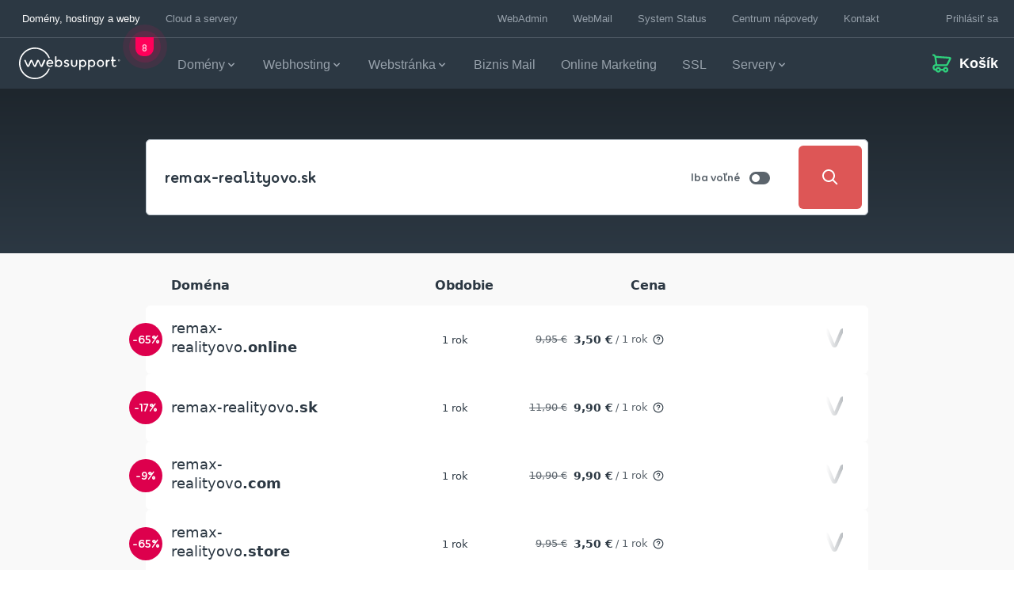

--- FILE ---
content_type: text/html; charset=utf-8
request_url: https://wsupport.ladesk.com/scripts/generateWidget.php?v=5.60.2.20251221133221&t=1768762912&cwid=tlx77hqp&cwt=chat
body_size: 16906
content:
<!DOCTYPE html>
<html lang="sk">
    <head>
        <meta http-equiv="content-type" content="text/html; charset=utf-8"/>
        <meta http-Equiv="Cache-Control" Content="no-cache"/>
        <meta http-Equiv="Pragma" Content="no-cache"/>
        <meta http-Equiv="Expires" Content="0"/>
        <meta name="robots" content="none"/>
        <meta name="referrer" content="no-referrer">
        <meta name="viewport" content="width=device-width, initial-scale=1, maximum-scale=1">
        <title>WebSupport.sk chat</title>
                    <link href="/themes/embedded_chat/rotary/chat.css?v=5.60.2.20251221133221" rel="stylesheet" type="text/css"/>
                    <link href="/static/webpack/liveagent-common-bundle/bundle.e3f8621f3498fb9699e2.css" rel="stylesheet" type="text/css"/>
                                            <style>
                    .ChatHeader {background-color: #E0E0E0; color: #565656;}
.messageOwnerWidget {background: #FFFFFF; color: #565656;}
.chatMessagesGroupAgent .messageOwnerWidget,
.chatMessagesGroupAuthor .messageOwnerWidget {background: #565656; color: #FFFFFF;}
.ActionViewPanel {border-top: 1px solid #E0E0E0;}
.SendButton.Button {color:#; background:#;}
.SendCommentButton.Button {color:#; background:#;}
.InfoPanel {background-color: #; border-bottom-color:#E0E0E0; color: #}
.New .InfoPanel {border-color:#E0E0E0;}
body, input, textarea {font-family:MyriadPro-Regular, 'Myriad Pro Regular', MyriadPro, 'Myriad Pro', Helvetica, Arial, sans-serif;}
.CommentMessage .CommentInput {font-family:MyriadPro-Regular, 'Myriad Pro Regular', MyriadPro, 'Myriad Pro', Helvetica, Arial, sans-serif;}.InfoPanel, #subheader {color:#565656; background-color:#E0E0E0;}
.InitOffline .g-FormField2-Description {color:#565656;}
.TypingPanel {color:#565656;}
.AvatarPanel {background-color:#E0E0E0;}
/*.TicketInfoPanel .ChatWithName:after {background-color:#E0E0E0;}*/
.ChatBody {background-color:#F7F7F7;}
.chatMessagesGroupMe .messagesPanel .MessageNotification {background: #FFFFFF; color:#565656;border-color:#999999}

.chatMessagesGroupCustomer .messagesPanel {background: #FFFFFF; color:#565656;}
.chatMessagesGroupAuthor .messagesPanel .MessageNotification,
.chatMessagesGroupAgent .messagesPanel .MessageNotification {background: #565656; color: #FFFFFF;border-color:#F7F7F7}
.chatMessagesGroupAuthor .messagesPanel .MessageNotification:before,
.chatMessagesGroupAgent .messagesPanel .MessageNotification:before {border-color:#F7F7F7;}
.chatMessagesGroupAuthor .messagesPanel .MessageNotification:after,
.chatMessagesGroupAgent .messagesPanel .MessageNotification:after {border-color:#565656}
.chatMessagesGroupMe .messagesPanel .MessageNotification:before,
.chatMessagesGroupCustomer .messagesPanel .MessageNotification:before {border-color:#999999;}
.chatMessagesGroupMe .messagesPanel .MessageNotification:after,
.chatMessagesGroupCustomer .messagesPanel .MessageNotification:after {border-color:#FFFFFF}
.chatMessagesGroupAgent .PreviewBox:not(:empty),
.chatMessagesGroupAuthor .PreviewBox:not(:empty) {background: #565656}
.chatMessagesGroupMe .PreviewBox:not(:empty) {background: #FFFFFF}
.chatMessagesGroupAgent .messageBody a,
.chatMessagesGroupAuthor .messageBody a {color:#FFFFFF;text-decoration: underline;}
.chatMessagesGroupAgent .messageBody a:hover,
.chatMessagesGroupAuthor .messageBody a:hover {text-decoration: none;}
.chatMessagesGroupMe .messageBody a,
.chatMessagesGroupCustomer .messageBody a {color:#565656;text-decoration: underline;}
.chatMessagesGroupMe .messageBody a:hover,
.chatMessagesGroupCustomer .messageBody a:hover {text-decoration: none;}
.chatMessagesGroupMe .MessageAcknowledged .messageTime:before,
.chatMessagesGroupMe .MessageAcknowledged .messageTime:after {background:#BBBBBB;}
.chatMessagesGroupMe .MessageSeen .messageTime:before,
.chatMessagesGroupMe .MessageSeen .messageTime:after {background:#BBBBBB;}
.AgentRanking .ExtensiblePanel {background:#F7F7F7; border-top:1px solid #F7F7F7; border-bottom:1px solid #E0E0E0;}
.messagesPanel .MessageNotification .messageTime {color:#E0E0E0;}
.chatMessagesGroupMe .messagesPanel .messageTime, .chatMessagesGroupCustomer .messagesPanel .messageTime {color:#BBBBBB}
.chatMessagesGroupAuthor .messagesPanel .messageTime,
.chatMessagesGroupAgent .messagesPanel .messageTime,
.ShowAgentNames .messageOwnerWidget {color:#BBBBBB}

/*.MessagesPanel .chatMessagesGroup {border-top-color:#999999;}*/
.FileNameBox .FileName a {color:#FFFFFF;}
.chatMessagesGroupMe .FileNameBox .FileName a {color:#565656;}
.ChatFooter {color:#565656; background-color:#E0E0E0;}
.ChatFooter .Branding {color:#565656;}
.ChatFooter svg path {fill: #565656;}
.SendButton.Button {background:#E0E0E0;}
.SaveButton.Button {color:#; border-color:# !important; background:#;}
.LeaveButton.Button {color:inherit !important;}
.TypingIcon {background:url('data:image/svg+xml,%3Csvg%20version%3D%221.1%22%20id%3D%22Layer_1%22%20xmlns%3D%22http%3A%2F%2Fwww.w3.org%2F2000%2Fsvg%22%20xmlns%3Axlink%3D%22http%3A%2F%2Fwww.w3.org%2F1999%2Fxlink%22%20x%3D%220px%22%20y%3D%220px%22%0A%09%20viewBox%3D%220%200%2050%2050%22%20style%3D%22enable-background%3Anew%200%200%2050%2050%3B%22%20xml%3Aspace%3D%22preserve%22%3E%0A%3Cstyle%20type%3D%22text%2Fcss%22%3E%0A%09.st0%7Bfill%3A%23565656%3B%7D%0A%3C%2Fstyle%3E%0A%3Cpath%20class%3D%22st0%22%20d%3D%22M0%2C39.4V50h10.6l30.6-30.8L30.6%2C8.6L0%2C39.4z%20M49.2%2C11.1c1.1-1.1%2C1.1-2.8%2C0-3.9l-6.4-6.4c-1.1-1.1-2.8-1.1-3.9%2C0%0A%09l-5%2C5l10.6%2C10.6L49.2%2C11.1z%20M49.2%2C11.1%22%2F%3E%0A%3C%2Fsvg%3E')}
.CloseButton {background:url('data:image/svg+xml,%3Csvg%20version%3D%221.1%22%20id%3D%22Layer_1%22%20xmlns%3D%22http%3A%2F%2Fwww.w3.org%2F2000%2Fsvg%22%20xmlns%3Axlink%3D%22http%3A%2F%2Fwww.w3.org%2F1999%2Fxlink%22%20x%3D%220px%22%20y%3D%220px%22%0A%09%20viewBox%3D%220%200%2050%2050%22%20style%3D%22enable-background%3Anew%200%200%2050%2050%3B%22%20xml%3Aspace%3D%22preserve%22%3E%0A%3Cstyle%20type%3D%22text%2Fcss%22%3E%0A%09.st0%7Bfill%3A%23565656%3B%7D%0A%3C%2Fstyle%3E%0A%3Cpolygon%20class%3D%22st0%22%20points%3D%2249.8%2C6.5%2043.7%2C0.4%2025.2%2C19%206.3%2C0%200.2%2C6%2019.2%2C25%200.2%2C44%206.3%2C50%2025.2%2C31%2043.7%2C49.6%2049.8%2C43.5%2031.2%2C25%20%22%2F%3E%0A%3C%2Fsvg%3E') no-repeat center center; background-size: 12px 12px !important}
.MinimizeButton {background: url('data:image/svg+xml,%3Csvg%20version%3D%221.1%22%20id%3D%22Layer_1%22%20xmlns%3D%22http%3A%2F%2Fwww.w3.org%2F2000%2Fsvg%22%20xmlns%3Axlink%3D%22http%3A%2F%2Fwww.w3.org%2F1999%2Fxlink%22%20x%3D%220px%22%20y%3D%220px%22%0A%09%20viewBox%3D%220%200%2050%2050%22%20style%3D%22enable-background%3Anew%200%200%2050%2050%3B%22%20xml%3Aspace%3D%22preserve%22%3E%0A%3Cstyle%20type%3D%22text%2Fcss%22%3E%0A%09.st0%7Bfill%3A%23565656%3B%7D%0A%3C%2Fstyle%3E%0A%3Cpolygon%20class%3D%22st0%22%20points%3D%2216.2%2C20.7%207.6%2C20.7%207.6%2C29.3%2016.2%2C29.3%2042.4%2C29.3%2042.4%2C20.7%20%22%2F%3E%0A%3C%2Fsvg%3E') no-repeat center bottom;background-size: 12px 12px !important}
.InputFileView .DiscardButton {background:url('data:image/svg+xml,%3Csvg%20version%3D%221.1%22%20id%3D%22Layer_1%22%20xmlns%3D%22http%3A%2F%2Fwww.w3.org%2F2000%2Fsvg%22%20xmlns%3Axlink%3D%22http%3A%2F%2Fwww.w3.org%2F1999%2Fxlink%22%20x%3D%220px%22%20y%3D%220px%22%0A%09%20viewBox%3D%220%200%2050%2050%22%20style%3D%22enable-background%3Anew%200%200%2050%2050%3B%22%20xml%3Aspace%3D%22preserve%22%3E%0A%3Cstyle%20type%3D%22text%2Fcss%22%3E%0A%09.st0%7Bfill%3A%23565656%3B%7D%0A%3C%2Fstyle%3E%0A%3Cpolygon%20class%3D%22st0%22%20points%3D%2249.8%2C6.5%2043.7%2C0.4%2025.2%2C19%206.3%2C0%200.2%2C6%2019.2%2C25%200.2%2C44%206.3%2C50%2025.2%2C31%2043.7%2C49.6%2049.8%2C43.5%2031.2%2C25%20%22%2F%3E%0A%3C%2Fsvg%3E')}
.OptionsButton{background-image: url('data:image/svg+xml,%3Csvg%20version%3D%221.1%22%20id%3D%22Layer_1%22%20xmlns%3D%22http%3A%2F%2Fwww.w3.org%2F2000%2Fsvg%22%20xmlns%3Axlink%3D%22http%3A%2F%2Fwww.w3.org%2F1999%2Fxlink%22%20x%3D%220px%22%20y%3D%220px%22%0A%09%20viewBox%3D%220%200%2050%2050%22%3E%0A%3Cstyle%20type%3D%22text%2Fcss%22%3E%0A%09.st0%7Bfill%3A%23565656%3B%7D%0A%3C%2Fstyle%3E%0A%3Cpath%20class%3D%22st0%22%20d%3D%22M27.8%2C49.7l0.8-4.9c0.1-0.6%2C0.6-1.1%2C1.2-1.3c1.7-0.4%2C3.4-1.1%2C4.9-2c0.5-0.3%2C1.2-0.3%2C1.7%2C0.1l4.1%2C2.9%0A%09c0.1%2C0.1%2C0.3%2C0.1%2C0.4%2C0l3.5-3.5c0.1-0.1%2C0.1-0.2%2C0.1-0.2c0-0.1%2C0-0.1-0.1-0.2l-2.9-4.1c-0.4-0.5-0.4-1.2-0.1-1.7%0A%09c0.9-1.6%2C1.6-3.3%2C2.1-5c0.2-0.6%2C0.7-1.1%2C1.3-1.2l4.9-0.8c0.2%2C0%2C0.3-0.2%2C0.3-0.3v-5c0-0.2-0.1-0.3-0.3-0.3l-5-0.8%0A%09c-0.6-0.1-1.1-0.6-1.3-1.2c-0.4-1.7-1.2-3.4-2.1-4.9c-0.3-0.5-0.3-1.2%2C0.1-1.7l2.9-4.1c0%2C0%2C0.1-0.1%2C0.1-0.2c0-0.1%2C0-0.1-0.1-0.2%0A%09l-3.5-3.5c-0.1-0.1-0.3-0.1-0.4%2C0l-4.1%2C2.9c-0.5%2C0.4-1.2%2C0.4-1.7%2C0.1c-1.5-0.9-3.2-1.6-4.9-2c-0.6-0.2-1.1-0.7-1.2-1.3l-0.8-4.9%0A%09c0-0.2-0.2-0.3-0.3-0.3h-5c-0.2%2C0-0.3%2C0.1-0.3%2C0.3l-0.8%2C5c-0.1%2C0.6-0.6%2C1.1-1.2%2C1.3c-1.7%2C0.4-3.4%2C1.2-4.9%2C2.1%0A%09c-0.5%2C0.3-1.2%2C0.3-1.7-0.1L9.4%2C5.6C9.2%2C5.5%2C9.1%2C5.5%2C9%2C5.6L5.5%2C9.2C5.4%2C9.2%2C5.4%2C9.3%2C5.4%2C9.4c0%2C0.1%2C0%2C0.1%2C0.1%2C0.2l2.9%2C4.1%0A%09c0.2%2C0.3%2C0.3%2C0.6%2C0.3%2C0.9c0%2C0.3-0.1%2C0.6-0.2%2C0.8c-0.9%2C1.5-1.5%2C3.1-2%2C4.8c-0.2%2C0.6-0.6%2C1.1-1.3%2C1.2l-4.9%2C0.8c-0.2%2C0-0.3%2C0.2-0.3%2C0.3%0A%09l0%2C5c0%2C0.2%2C0.1%2C0.3%2C0.3%2C0.3l4.9%2C0.8c0.6%2C0.1%2C1.1%2C0.6%2C1.3%2C1.2c0.4%2C1.7%2C1.1%2C3.4%2C2%2C4.9c0.3%2C0.5%2C0.3%2C1.2-0.1%2C1.7l-2.9%2C4.1%0A%09c0%2C0-0.1%2C0.1-0.1%2C0.2c0%2C0.1%2C0%2C0.1%2C0.1%2C0.2l3.5%2C3.5c0.1%2C0.1%2C0.3%2C0.1%2C0.4%2C0l4.1-2.9c0.5-0.4%2C1.2-0.4%2C1.7-0.1c1.5%2C0.9%2C3.2%2C1.6%2C4.9%2C2%0A%09c0.6%2C0.2%2C1.1%2C0.6%2C1.2%2C1.3l0.8%2C4.9c0%2C0.2%2C0.2%2C0.3%2C0.3%2C0.3v0h5C27.6%2C50%2C27.8%2C49.9%2C27.8%2C49.7z%20M12.9%2C25c0-6.7%2C5.4-12.2%2C12.2-12.2%0A%09c6.7%2C0%2C12.2%2C5.4%2C12.2%2C12.2c0%2C6.7-5.4%2C12.2-12.2%2C12.2C18.3%2C37.1%2C12.9%2C31.7%2C12.9%2C25z%22%2F%3E%0A%3C%2Fsvg%3E')}
.SettingsOpened .OptionsButton {background-image: url('data:image/svg+xml,%3Csvg%20xmlns%3D%22http%3A%2F%2Fwww.w3.org%2F2000%2Fsvg%22%20xmlns%3Axlink%3D%22http%3A%2F%2Fwww.w3.org%2F1999%2Fxlink%22%20x%3D%220px%22%20y%3D%220px%22%0A%09%20viewBox%3D%220%200%2022%2022%22%20style%3D%22enable-background%3Anew%200%200%2022%2022%3B%22%20xml%3Aspace%3D%22preserve%22%3E%0A%3Cstyle%20type%3D%22text%2Fcss%22%3E%0A%09.st0%7Bfill%3A%23565656%3B%7D%0A%3C%2Fstyle%3E%0A%3Cg%3E%0A%09%3Cpath%20class%3D%22st0%22%20d%3D%22M14%2C14.7L10.3%2C11L14%2C7.3l-1.1-1.1L8%2C11l4.8%2C4.8L14%2C14.7z%20M14%2C14.7%22%2F%3E%0A%3C%2Fg%3E%0A%3C%2Fsvg%3E')}
.RequestHumanAgentButton {background: url('data:image/svg+xml,%3C%3Fxml version="1.0" encoding="UTF-8"%3F%3E%3Csvg id="Layer_1" xmlns="http://www.w3.org/2000/svg" version="1.1" viewBox="0 0 32 32"%3E%3Cstyle type="text/css"%3E .st0%7Bfill:%23565656;%7D%0A%3C/style%3E%3Cpath class="st0" d="M20,16c3.3,0,5.9-3,5.2-6.4s-2-3.6-4-4.1c-3.5-.8-6.6,1.9-6.6,5.2s2.4,5.3,5.3,5.3ZM20,17.7c-3.6,0-10.7,1.7-10.7,5.3v3.7c0,.6.4,1,1,1h19.3c.6,0,1-.4,1-1v-3.7c0-3.6-7-5.3-10.7-5.3ZM6.4,18.5c-.6.6-.6,1.5,0,2.1s1.5.6,2.1,0l5-5.1c.6-.6.6-1.5,0-2.1l-5-5c-.6-.6-1.5-.6-2.1,0s-.6,1.5,0,2.1l2.5,2.4H2.5c-.8,0-1.5.7-1.5,1.5s.7,1.5,1.5,1.5h6.4l-2.5,2.5h0Z"/%3E%3C/svg%3E') no-repeat center bottom; background-size: 20px 20px !important}
.LeaveOfflineMsgButton:before {background: url('data:image/svg+xml,<%3Fxml version="1.0" encoding="utf-8"%3F><svg version="1.1" id="Layer_1" xmlns="http://www.w3.org/2000/svg" xmlns:xlink="http://www.w3.org/1999/xlink" x="0px" y="0px" viewBox="0 0 512 512" style="enable-background:new 0 0 512 512;" xml:space="preserve"><style type="text/css">.st0%7Bfill%3A%23565656;%7D%0A%3C%2Fstyle%3E%0A%3Cpath%20class="st0" d="M135.3,165.5L256,264.9l120.7-99.4c10.2-8.4,25.4-7,33.8,3.2c8.4,10.2,7,25.4-3.2,33.8l-136,112c-8.9,7.3-21.7,7.3-30.6,0l-136-112c-10.2-8.4-11.6-23.6-3.2-33.8S125.1,157.1,135.3,165.5L135.3,165.5z M0,128c0-35.3,28.7-64,64-64h384c35.3,0,64,28.7,64,64v272c0,35.3-28.7,64-64,64H64c-35.3,0-64-28.7-64-64V128z M64,112c-8.8,0-16,7.2-16,16v272c0,8.8,7.2,16,16,16h384c8.8,0,16-7.2,16-16V128c0-8.8-7.2-16-16-16H64z"/%3E%3C/svg%3E') no-repeat center bottom; background-size: 20px 16px !important}
.Minimized .MinimizeButton, .Minimized .MinimizeButton:before {background:none;}

.SendFile .Icon, .TranscriptView .ButtonLikeLink {background:url('data:image/svg+xml,%3Csvg%20version%3D%221.1%22%20id%3D%22Layer_1%22%20xmlns%3D%22http%3A%2F%2Fwww.w3.org%2F2000%2Fsvg%22%20xmlns%3Axlink%3D%22http%3A%2F%2Fwww.w3.org%2F1999%2Fxlink%22%20x%3D%220px%22%20y%3D%220px%22%0A%09%20viewBox%3D%220%200%2050%2050%22%20style%3D%22enable-background%3Anew%200%200%2050%2050%3B%22%20xml%3Aspace%3D%22preserve%22%3E%0A%3Cstyle%20type%3D%22text%2Fcss%22%3E%0A%09.st0%7Bfill%3A%23565656%3B%7D%0A%3C%2Fstyle%3E%0A%3Cg%3E%0A%09%3Cpolygon%20class%3D%22st0%22%20points%3D%2215%2C22.5%2035%2C22.5%2035%2C27.5%2015%2C27.5%2015%2C22.5%20%09%22%2F%3E%0A%09%3Cpath%20class%3D%22st0%22%20d%3D%22M25%2C45C14%2C45%2C5%2C36%2C5%2C25S14%2C5%2C25%2C5s20%2C9%2C20%2C20S36%2C45%2C25%2C45L25%2C45z%20M25%2C0C11.2%2C0%2C0%2C11.2%2C0%2C25s11.2%2C25%2C25%2C25%0A%09%09s25-11.2%2C25-25S38.8%2C0%2C25%2C0L25%2C0z%22%2F%3E%0A%09%3Cpolygon%20class%3D%22st0%22%20points%3D%2227.5%2C15%2027.5%2C35%2022.5%2C35%2022.5%2C15%2027.5%2C15%20%09%22%2F%3E%0A%3C%2Fg%3E%0A%3C%2Fsvg%3E') !important;}
.SendFile:hover .Icon {background-position:0 0;}
.InputFileView {background:transparent;border-color: transparent;}
.InputFileView .FileName a, .InputFileView .FileName span {color:#565656}
.InputFileView .FileName a:hover, .InputFileView .FileName a:focus {color:#565656;opacity:0.8}
.CommentMessage .CommentInput {border-color:#999999; background:#F7F7F7; color:#565656;}
.ActionClose, .ActionDisconnect, .ActionTransfer {color:#565656 !important;}
#inputViewSendButtonMainButton:before, .TranscriptView .SaveButton, .TranscriptView .SaveButton:hover {background:url('data:image/svg+xml,%3Csvg%20version%3D%221.1%22%20id%3D%22Layer_1%22%20xmlns%3D%22http%3A%2F%2Fwww.w3.org%2F2000%2Fsvg%22%20xmlns%3Axlink%3D%22http%3A%2F%2Fwww.w3.org%2F1999%2Fxlink%22%20x%3D%220px%22%20y%3D%220px%22%0A%09%20viewBox%3D%220%200%2050%2050%22%20style%3D%22enable-background%3Anew%200%200%2050%2050%3B%22%20xml%3Aspace%3D%22preserve%22%3E%0A%3Cstyle%20type%3D%22text%2Fcss%22%3E%0A%09.st0%7Bfill%3A%23565656%3B%7D%0A%3C%2Fstyle%3E%0A%3Cg%3E%0A%09%3Cpolygon%20class%3D%22st0%22%20points%3D%2226.8%2C36.8%2023.2%2C33.2%2031.5%2C25%2023.2%2C16.8%2026.8%2C13.2%2038.5%2C25%2026.8%2C36.8%20%09%22%2F%3E%0A%09%3Cpolygon%20class%3D%22st0%22%20points%3D%2215%2C22.5%2035%2C22.5%2035%2C27.5%2015%2C27.5%2015%2C22.5%20%09%22%2F%3E%0A%09%3Cpath%20class%3D%22st0%22%20d%3D%22M25%2C45C14%2C45%2C5%2C36%2C5%2C25S14%2C5%2C25%2C5s20%2C9%2C20%2C20S36%2C45%2C25%2C45L25%2C45z%20M25%2C0C11.2%2C0%2C0%2C11.2%2C0%2C25s11.2%2C25%2C25%2C25%0A%09%09s25-11.2%2C25-25S38.8%2C0%2C25%2C0L25%2C0z%22%2F%3E%0A%3C%2Fg%3E%0A%3C%2Fsvg%3E');}
.SendCommentButton.Button:before {background:url('data:image/svg+xml,%3Csvg%20version%3D%221.1%22%20id%3D%22Layer_1%22%20xmlns%3D%22http%3A%2F%2Fwww.w3.org%2F2000%2Fsvg%22%20xmlns%3Axlink%3D%22http%3A%2F%2Fwww.w3.org%2F1999%2Fxlink%22%20x%3D%220px%22%20y%3D%220px%22%0A%09%20viewBox%3D%220%200%2050%2050%22%20style%3D%22enable-background%3Anew%200%200%2050%2050%3B%22%20xml%3Aspace%3D%22preserve%22%3E%0A%3Cstyle%20type%3D%22text%2Fcss%22%3E%0A%09.st0%7Bfill%3A%23565656%3B%7D%0A%3C%2Fstyle%3E%0A%3Cg%3E%0A%09%3Cpolygon%20class%3D%22st0%22%20points%3D%2226.8%2C36.8%2023.2%2C33.2%2031.5%2C25%2023.2%2C16.8%2026.8%2C13.2%2038.5%2C25%2026.8%2C36.8%20%09%22%2F%3E%0A%09%3Cpolygon%20class%3D%22st0%22%20points%3D%2215%2C22.5%2035%2C22.5%2035%2C27.5%2015%2C27.5%2015%2C22.5%20%09%22%2F%3E%0A%09%3Cpath%20class%3D%22st0%22%20d%3D%22M25%2C45C14%2C45%2C5%2C36%2C5%2C25S14%2C5%2C25%2C5s20%2C9%2C20%2C20S36%2C45%2C25%2C45L25%2C45z%20M25%2C0C11.2%2C0%2C0%2C11.2%2C0%2C25s11.2%2C25%2C25%2C25%0A%09%09s25-11.2%2C25-25S38.8%2C0%2C25%2C0L25%2C0z%22%2F%3E%0A%3C%2Fg%3E%0A%3C%2Fsvg%3E');}
.ActionViewPanel {background:#E0E0E0; color:#565656}
::-webkit-input-placeholder {color: rgba(86,86,86,0.5);}
::-ms-input-placeholder {color: rgba(86,86,86,0.5);}
::placeholder {color: rgba(86,86,86,0.5);}

.Resolved .EndTranscriptLabel {color:#565656; background:none;}
.Button {color: inherit;text-decoration: none}
.Button:hover {color: inherit; text-decoration: underline}
.FileNameBox .FileSize {color: inherit}

.circle, .dots > span {background: #565656} 
.circle:after {border-right-color: #565656}
.subcircle {background: #F7F7F7}
.subcircle:after {border-top-color:#F7F7F7}
.PopupContentWrapper {background:#E0E0E0;color:#565656}
.InitOnline .StatusMessage .Button {background: #565656; color:#F7F7F7}
.InitOnline .StatusWidget .Button {color:#F7F7F7}
.AgentRanking .RewardButton:before {background:url('data:image/svg+xml,%3Csvg%20xmlns%3D%22http%3A%2F%2Fwww.w3.org%2F2000%2Fsvg%22%20xmlns%3Axlink%3D%22http%3A%2F%2Fwww.w3.org%2F1999%2Fxlink%22%20x%3D%220px%22%20y%3D%220px%22%0A%09%20viewBox%3D%220%200%2050%2050%22%20style%3D%22enable-background%3Anew%200%200%2050%2050%3B%22%20xml%3Aspace%3D%22preserve%22%3E%0A%3Cstyle%20type%3D%22text%2Fcss%22%3E%0A%09.st0%7Bfill%3A%23565656%3B%7D%0A%3C%2Fstyle%3E%0A%3Cg%3E%0A%09%3Cpath%20class%3D%22st0%22%20d%3D%22M17.6%2C22.2L17.6%2C22.2c-2.2%2C0-4-1.8-4-4v0c0-2.2%2C1.8-4%2C4-4h0c2.2%2C0%2C4%2C1.8%2C4%2C4v0C21.6%2C20.4%2C19.8%2C22.2%2C17.6%2C22.2z%0A%09%09%22%2F%3E%0A%09%3Cpath%20class%3D%22st0%22%20d%3D%22M25%2C0C11.2%2C0%2C0%2C11.2%2C0%2C25s11.2%2C25%2C25%2C25s25-11.2%2C25-25S38.8%2C0%2C25%2C0z%20M25%2C45.7C13.6%2C45.7%2C4.3%2C36.4%2C4.3%2C25%0A%09%09S13.6%2C4.3%2C25%2C4.3S45.7%2C13.6%2C45.7%2C25S36.4%2C45.7%2C25%2C45.7z%22%2F%3E%0A%09%3Cpath%20class%3D%22st0%22%20d%3D%22M33.3%2C27.9l0%2C0.9c0%2C4.6-3.7%2C8.3-8.3%2C8.3c-4.6%2C0-8.3-3.7-8.3-8.3l0-0.9H13l0%2C0.9c0%2C6.6%2C5.4%2C12%2C12%2C12%0A%09%09s12-5.4%2C12-12l0-0.9H33.3z%22%2F%3E%0A%09%3Cpath%20class%3D%22st0%22%20d%3D%22M33.7%2C22.1L33.7%2C22.1c-2.2%2C0-3.9-1.8-3.9-3.9v0c0-2.2%2C1.8-3.9%2C3.9-3.9h0c2.2%2C0%2C3.9%2C1.8%2C3.9%2C3.9v0%0A%09%09C37.7%2C20.3%2C35.9%2C22.1%2C33.7%2C22.1z%22%2F%3E%0A%3C%2Fg%3E%0A%3C%2Fsvg%3E');}
.AgentRanking .PunishButton:before {background:url('data:image/svg+xml,%3Csvg%20xmlns%3D%22http%3A%2F%2Fwww.w3.org%2F2000%2Fsvg%22%20xmlns%3Axlink%3D%22http%3A%2F%2Fwww.w3.org%2F1999%2Fxlink%22%20x%3D%220px%22%20y%3D%220px%22%0A%09%20viewBox%3D%220%200%2050%2050%22%20style%3D%22enable-background%3Anew%200%200%2050%2050%3B%22%20xml%3Aspace%3D%22preserve%22%3E%0A%3Cstyle%20type%3D%22text%2Fcss%22%3E%0A%09.st0%7Bfill%3A%23565656%3B%7D%0A%3C%2Fstyle%3E%0A%3Cg%3E%0A%09%3Cpath%20class%3D%22st0%22%20d%3D%22M17.6%2C22.2L17.6%2C22.2c-2.2%2C0-4-1.8-4-4v0c0-2.2%2C1.8-4%2C4-4h0c2.2%2C0%2C4%2C1.8%2C4%2C4v0C21.6%2C20.4%2C19.8%2C22.2%2C17.6%2C22.2z%0A%09%09%22%2F%3E%0A%09%3Cpath%20class%3D%22st0%22%20d%3D%22M25%2C0C11.2%2C0%2C0%2C11.2%2C0%2C25s11.2%2C25%2C25%2C25s25-11.2%2C25-25S38.8%2C0%2C25%2C0z%20M25%2C45.7C13.6%2C45.7%2C4.3%2C36.4%2C4.3%2C25%0A%09%09S13.6%2C4.3%2C25%2C4.3S45.7%2C13.6%2C45.7%2C25S36.4%2C45.7%2C25%2C45.7z%22%2F%3E%0A%09%3Cpath%20class%3D%22st0%22%20d%3D%22M16.7%2C38.6l0-0.9c0-4.6%2C3.7-8.3%2C8.3-8.3c4.6%2C0%2C8.3%2C3.7%2C8.3%2C8.3l0%2C0.9H37l0-0.9c0-6.6-5.4-12-12-12%0A%09%09s-12%2C5.4-12%2C12l0%2C0.9H16.7z%22%2F%3E%0A%09%3Cpath%20class%3D%22st0%22%20d%3D%22M33.7%2C22.1L33.7%2C22.1c-2.2%2C0-3.9-1.8-3.9-3.9v0c0-2.2%2C1.8-3.9%2C3.9-3.9h0c2.2%2C0%2C3.9%2C1.8%2C3.9%2C3.9v0%0A%09%09C37.7%2C20.3%2C35.9%2C22.1%2C33.7%2C22.1z%22%2F%3E%0A%3C%2Fg%3E%0A%3C%2Fsvg%3E');}
.AgentRanking .OkButton:before {background: url('data:image/svg+xml,%3Csvg%20xmlns%3D%22http%3A%2F%2Fwww.w3.org%2F2000%2Fsvg%22%20xmlns%3Axlink%3D%22http%3A%2F%2Fwww.w3.org%2F1999%2Fxlink%22%20x%3D%220px%22%20y%3D%220px%22%0A%09%20viewBox%3D%220%200%2050%2050%22%20style%3D%22enable-background%3Anew%200%200%2050%2050%3B%22%20xml%3Aspace%3D%22preserve%22%3E%0A%3Cstyle%20type%3D%22text%2Fcss%22%3E%0A%09.st0%7Bfill%3A%23565656%3B%7D%0A%3C%2Fstyle%3E%0A%3Cg%3E%3Crect%20x%3D%2223.2%22%20y%3D%2220.9%22%20transform%3D%22matrix(-2.576333e-11%20-1%201%20-2.576333e-11%20-7.82%2057.82)%22%20class%3D%22st0%22%20width%3D%223.6%22%20height%3D%2223.9%22%2F%3E%0A%09%3Cpath%20class%3D%22st0%22%20d%3D%22M17.6%2C22.2L17.6%2C22.2c-2.2%2C0-4-1.8-4-4v0c0-2.2%2C1.8-4%2C4-4h0c2.2%2C0%2C4%2C1.8%2C4%2C4v0C21.6%2C20.4%2C19.8%2C22.2%2C17.6%2C22.2z%0A%09%09%22%2F%3E%0A%09%3Cpath%20class%3D%22st0%22%20d%3D%22M25%2C0C11.2%2C0%2C0%2C11.2%2C0%2C25s11.2%2C25%2C25%2C25s25-11.2%2C25-25S38.8%2C0%2C25%2C0z%20M25%2C45.7C13.6%2C45.7%2C4.3%2C36.4%2C4.3%2C25%0A%09%09S13.6%2C4.3%2C25%2C4.3S45.7%2C13.6%2C45.7%2C25S36.4%2C45.7%2C25%2C45.7z%22%2F%3E%0A%09%3Cpath%20class%3D%22st0%22%20d%3D%22M33.7%2C22.1L33.7%2C22.1c-2.2%2C0-3.9-1.8-3.9-3.9v0c0-2.2%2C1.8-3.9%2C3.9-3.9h0c2.2%2C0%2C3.9%2C1.8%2C3.9%2C3.9v0%0A%09%09C37.7%2C20.3%2C35.9%2C22.1%2C33.7%2C22.1z%22%2F%3E%0A%3C%2Fg%3E%0A%3C%2Fsvg%3E');}
.RatingPanel, .CommentPanel {color:#565656}
.CommentPanel ::-webkit-input-placeholder {color: rgba(86,86,86,0.5);}
.CommentPanel ::-ms-input-placeholder {color: rgba(86,86,86,0.5);}
.CommentPanel ::placeholder {color: rgba(86,86,86,0.5);}

.AgentRanking .RankingBox .Avatar .gwt-Image {border: 2px solid #565656}
.Avatar .gwt-Image {background:#fff;}
.Avatar {background: url('data:image/svg+xml,%3Csvg%20xmlns%3D%22http%3A%2F%2Fwww.w3.org%2F2000%2Fsvg%22%20xmlns%3Axlink%3D%22http%3A%2F%2Fwww.w3.org%2F1999%2Fxlink%22%20x%3D%220px%22%20y%3D%220px%22%0A%09%20viewBox%3D%220%200%2050%2050%22%20style%3D%22enable-background%3Anew%200%200%2050%2050%3B%22%20xml%3Aspace%3D%22preserve%22%3E%0A%3Cstyle%20type%3D%22text%2Fcss%22%3E%0A%09.st0%7Bfill%3A%23E0E0E0%3B%7D%0A%3C%2Fstyle%3E%0A%3Cg%3E%0A%09%3Cpath%20class%3D%22st0%22%20d%3D%22M33.7%2C30.8c4.8-2.9%2C7.9-8.1%2C7.9-14.2C41.7%2C7.5%2C34.2%2C0%2C25%2C0S8.3%2C7.5%2C8.3%2C16.7c0%2C6%2C3.1%2C11.3%2C7.9%2C14.2%0A%09%09C7.9%2C34%2C1.7%2C41.3%2C0%2C50h4.2C6.2%2C40.4%2C14.8%2C33.3%2C25%2C33.3S43.8%2C40.4%2C45.8%2C50H50C48.3%2C41%2C42.1%2C33.7%2C33.7%2C30.8L33.7%2C30.8z%20M12.5%2C16.7%0A%09%09c0-6.9%2C5.6-12.5%2C12.5-12.5s12.5%2C5.6%2C12.5%2C12.5S31.9%2C29.2%2C25%2C29.2S12.5%2C23.5%2C12.5%2C16.7L12.5%2C16.7z%20M12.5%2C16.7%22%2F%3E%0A%3C%2Fg%3E%0A%3C%2Fsvg%3E') no-repeat center center #565656 !important;background-size:20px 20px !important;}
.Avatar.Avatar-AuthorChatBot {background: #ffffff url("data:image/svg+xml,%3C%3Fxml version='1.0' encoding='UTF-8'%3F%3E%3Csvg xmlns='http://www.w3.org/2000/svg' xmlns:xlink='http://www.w3.org/1999/xlink' version='1.1' viewBox='0 0 300 300'%3E%3Cdefs%3E%3Cstyle%3E .cls-1 %7B fill: none; %7D .cls-2 %7B fill: url(%23linear-gradient); %7D .cls-3 %7B clip-path: url(%23clippath); %7D %3C/style%3E%3CclipPath id='clippath'%3E%3Cpolyline class='cls-1' points='1066.4 263 10.4 263 10.4 37 1066.4 37'/%3E%3C/clipPath%3E%3ClinearGradient id='linear-gradient' x1='289.3' y1='152' x2='10.4' y2='152' gradientTransform='translate(0 302) scale(1 -1)' gradientUnits='userSpaceOnUse'%3E%3Cstop offset='0' stop-color='%23984ad7'/%3E%3Cstop offset='.5' stop-color='%23465ce0'/%3E%3Cstop offset='1' stop-color='%230497dc'/%3E%3C/linearGradient%3E%3C/defs%3E%3C!-- Generator: Adobe Illustrator 28.7.1, SVG Export Plug-In . SVG Version: 1.2.0 Build 142) --%3E%3Cg%3E%3Cg id='Layer_1'%3E%3Cg class='cls-3'%3E%3Cpath class='cls-2' d='M47.3,214.6l-12.3,29.1c-2.1,5.1-1.2,11.1,3,15.2,2.7,2.7,6.3,4.1,9.8,4.1s7.1-1.4,9.8-4.1l11.7-11.7,44.2-44.2c2.1-2.1.6-5.5-2.3-5.5h-25.1c-.2,0-.3,0-.5,0-26.5,0-48-21.8-47.5-48.4.5-26,22.3-46.6,48.2-46.6h53.7c.9,0,1.7-.3,2.3-.9l21.3-21.3c2.1-2,.6-5.5-2.3-5.5h-74.7c-41.7,0-76.6,34.2-76.3,75.9.2,27.2,15,51,36.9,64h0ZM213.3,197.4c26,0,47.8-20.6,48.2-46.6s-21-48.4-47.5-48.4-.3,0-.5,0h-25.1c-2.9,0-4.3-3.5-2.3-5.5l46.5-46.5h0l9.2-9.2c5.2-5.2,13.7-5.8,19.3-.9,4.6,4.1,5.8,10.5,3.6,15.8l-12.3,29.1c21.9,13,36.7,36.8,36.9,64,.4,41.7-34.5,75.9-76.2,75.9h-74.7c-2.9,0-4.3-3.5-2.3-5.5l21.3-21.3c.6-.6,1.4-.9,2.3-.9h53.7,0ZM199.7,125.4c13.3,0,24,10.8,24,24s-10.8,24-24,24-24-10.8-24-24,10.8-24,24-24ZM101.5,125.3c13.3,0,24,10.8,24,24s-10.8,24-24,24-24-10.8-24-24,10.8-24,24-24Z'/%3E%3C/g%3E%3C/g%3E%3C/g%3E%3C/svg%3E") no-repeat center center !important; background-size: 30px 30px !important;}
.InitOnline .ChatsQueue {background:#E0E0E0}
.CommentPanel .CommentButtons::before {border-color:#565656}

.chatMessagesGroupAgent .Avatar,
.chatMessagesGroupAuthor .Avatar {background: url('data:image/svg+xml,%3Csvg%20xmlns%3D%22http%3A%2F%2Fwww.w3.org%2F2000%2Fsvg%22%20xmlns%3Axlink%3D%22http%3A%2F%2Fwww.w3.org%2F1999%2Fxlink%22%20x%3D%220px%22%20y%3D%220px%22%0A%09%20viewBox%3D%220%200%2050%2050%22%20style%3D%22enable-background%3Anew%200%200%2050%2050%3B%22%20xml%3Aspace%3D%22preserve%22%3E%0A%3Cstyle%20type%3D%22text%2Fcss%22%3E%0A%09.st0%7Bfill%3A%23FFFFFF%3B%7D%0A%3C%2Fstyle%3E%0A%3Cg%3E%0A%09%3Cpath%20class%3D%22st0%22%20d%3D%22M33.7%2C30.8c4.8-2.9%2C7.9-8.1%2C7.9-14.2C41.7%2C7.5%2C34.2%2C0%2C25%2C0S8.3%2C7.5%2C8.3%2C16.7c0%2C6%2C3.1%2C11.3%2C7.9%2C14.2%0A%09%09C7.9%2C34%2C1.7%2C41.3%2C0%2C50h4.2C6.2%2C40.4%2C14.8%2C33.3%2C25%2C33.3S43.8%2C40.4%2C45.8%2C50H50C48.3%2C41%2C42.1%2C33.7%2C33.7%2C30.8L33.7%2C30.8z%20M12.5%2C16.7%0A%09%09c0-6.9%2C5.6-12.5%2C12.5-12.5s12.5%2C5.6%2C12.5%2C12.5S31.9%2C29.2%2C25%2C29.2S12.5%2C23.5%2C12.5%2C16.7L12.5%2C16.7z%20M12.5%2C16.7%22%2F%3E%0A%3C%2Fg%3E%0A%3C%2Fsvg%3E') no-repeat center center #565656 !important; background-size:20px 20px !important;}
.chatMessagesGroupMe .Avatar,
.chatMessagesGroupCustomer .Avatar {background: url('data:image/svg+xml,%3Csvg%20xmlns%3D%22http%3A%2F%2Fwww.w3.org%2F2000%2Fsvg%22%20xmlns%3Axlink%3D%22http%3A%2F%2Fwww.w3.org%2F1999%2Fxlink%22%20x%3D%220px%22%20y%3D%220px%22%0A%09%20viewBox%3D%220%200%2050%2050%22%20style%3D%22enable-background%3Anew%200%200%2050%2050%3B%22%20xml%3Aspace%3D%22preserve%22%3E%0A%3Cstyle%20type%3D%22text%2Fcss%22%3E%0A%09.st0%7Bfill%3A%23FFFFFF%3B%7D%0A%3C%2Fstyle%3E%0A%3Cg%3E%0A%09%3Cpath%20class%3D%22st0%22%20d%3D%22M33.7%2C30.8c4.8-2.9%2C7.9-8.1%2C7.9-14.2C41.7%2C7.5%2C34.2%2C0%2C25%2C0S8.3%2C7.5%2C8.3%2C16.7c0%2C6%2C3.1%2C11.3%2C7.9%2C14.2%0A%09%09C7.9%2C34%2C1.7%2C41.3%2C0%2C50h4.2C6.2%2C40.4%2C14.8%2C33.3%2C25%2C33.3S43.8%2C40.4%2C45.8%2C50H50C48.3%2C41%2C42.1%2C33.7%2C33.7%2C30.8L33.7%2C30.8z%20M12.5%2C16.7%0A%09%09c0-6.9%2C5.6-12.5%2C12.5-12.5s12.5%2C5.6%2C12.5%2C12.5S31.9%2C29.2%2C25%2C29.2S12.5%2C23.5%2C12.5%2C16.7L12.5%2C16.7z%20M12.5%2C16.7%22%2F%3E%0A%3C%2Fg%3E%0A%3C%2Fsvg%3E') no-repeat center center #999999 !important; background-size:20px 20px !important;}
.chatMessagesGroupMe .FileDownloadButton.Button:before,
.chatMessagesGroupCustomer .FileDownloadButton.Button:before {background: url('data:image/svg+xml,%3Csvg%20version%3D%221.1%22%20id%3D%22Layer_1%22%20xmlns%3D%22http%3A%2F%2Fwww.w3.org%2F2000%2Fsvg%22%20xmlns%3Axlink%3D%22http%3A%2F%2Fwww.w3.org%2F1999%2Fxlink%22%20x%3D%220px%22%20y%3D%220px%22%0A%09%20viewBox%3D%220%200%2050%2050%22%20style%3D%22enable-background%3Anew%200%200%2050%2050%3B%22%20xml%3Aspace%3D%22preserve%22%3E%0A%3Cstyle%20type%3D%22text%2Fcss%22%3E%0A%09.st0%7Bfill%3A%23565656%3B%7D%0A%3C%2Fstyle%3E%0A%3Cg%3E%0A%09%3Cpolygon%20class%3D%22st0%22%20points%3D%2237.2%2C21.9%2033.5%2C18.2%2027.6%2C24.2%2027.6%2C23.1%2027.6%2C6%2022.4%2C6%2022.4%2C23.1%2022.4%2C24.2%2016.5%2C18.2%2012.8%2C21.9%20%0A%09%0925%2C34.1%20%09%22%2F%3E%0A%09%3Cpolygon%20class%3D%22st0%22%20points%3D%2245.6%2C28.1%2045.6%2C40.2%204.2%2C40.2%204.2%2C28.1%200%2C28.1%200%2C40.2%200%2C44%204.2%2C44%2045.6%2C44%2049.9%2C44%2050%2C44%2050%2C28.1%20%09%22%2F%3E%0A%3C%2Fg%3E%0A%3C%2Fsvg%3E');}
.chatMessagesGroupAuthor .FileDownloadButton.Button:before,
.chatMessagesGroupAgent .FileDownloadButton.Button:before {background: url('data:image/svg+xml,%3Csvg%20version%3D%221.1%22%20id%3D%22Layer_1%22%20xmlns%3D%22http%3A%2F%2Fwww.w3.org%2F2000%2Fsvg%22%20xmlns%3Axlink%3D%22http%3A%2F%2Fwww.w3.org%2F1999%2Fxlink%22%20x%3D%220px%22%20y%3D%220px%22%0A%09%20viewBox%3D%220%200%2050%2050%22%20style%3D%22enable-background%3Anew%200%200%2050%2050%3B%22%20xml%3Aspace%3D%22preserve%22%3E%0A%3Cstyle%20type%3D%22text%2Fcss%22%3E%0A%09.st0%7Bfill%3A%23FFFFFF%3B%7D%0A%3C%2Fstyle%3E%0A%3Cg%3E%0A%09%3Cpolygon%20class%3D%22st0%22%20points%3D%2237.2%2C21.9%2033.5%2C18.2%2027.6%2C24.2%2027.6%2C23.1%2027.6%2C6%2022.4%2C6%2022.4%2C23.1%2022.4%2C24.2%2016.5%2C18.2%2012.8%2C21.9%20%0A%09%0925%2C34.1%20%09%22%2F%3E%0A%09%3Cpolygon%20class%3D%22st0%22%20points%3D%2245.6%2C28.1%2045.6%2C40.2%204.2%2C40.2%204.2%2C28.1%200%2C28.1%200%2C40.2%200%2C44%204.2%2C44%2045.6%2C44%2049.9%2C44%2050%2C44%2050%2C28.1%20%09%22%2F%3E%0A%3C%2Fg%3E%0A%3C%2Fsvg%3E');}
.CaptionTextBoxEmpty {color:#565656}

.PopOutButton .cb, .PopOutButton .cb:before {background:#565656}
.CheckBoxContainer .CheckBox,
.CheckBoxContainer .CheckBox:before {background:#565656}
.PopOutButton .cbl {color:#565656}

.TicketInfoPanel .ChatWithLabel,
#subheader .ChatWithLabel::after,
.InitOnline .TextMain,
.InitOffline .InfoPanel {border-bottom-color:#565656;}

.MessageFormFiles-icon:before {background: url('data:image/svg+xml,%3Csvg%20xmlns%3D%22http%3A%2F%2Fwww.w3.org%2F2000%2Fsvg%22%20xmlns%3Axlink%3D%22http%3A%2F%2Fwww.w3.org%2F1999%2Fxlink%22%20x%3D%220px%22%20y%3D%220px%22%0A%09%20viewBox%3D%220%200%2050%2050%22%20style%3D%22enable-background%3Anew%200%200%2050%2050%3B%22%20xml%3Aspace%3D%22preserve%22%3E%0A%3Cstyle%20type%3D%22text%2Fcss%22%3E%0A%09.st0%7Bfill%3A%23565656%3B%7D%0A%3C%2Fstyle%3E%0A%3Cg%3E%0A%09%3Cpath%20class%3D%22st0%22%20d%3D%22M47.2%2C24.7L26.3%2C45.6c-2.9%2C2.9-6.7%2C4.4-10.9%2C4.4c-4.2%2C0-7.9-1.5-10.9-4.4c-2.9-2.9-4.4-6.7-4.4-10.9%0A%09%09c0-4.2%2C1.5-7.9%2C4.4-10.9L27.7%2C0.6C28.1%2C0.2%2C28.4%2C0%2C29%2C0c0.6%2C0%2C1%2C0.2%2C1.3%2C0.6L33%2C3.3c0.8%2C0.8%2C0.8%2C1.9%2C0%2C2.7L9.8%2C29.1%0A%09%09c-1.5%2C1.5-2.3%2C3.4-2.3%2C5.4c0%2C1.9%2C0.8%2C4%2C2.3%2C5.4c2.9%2C2.9%2C7.9%2C2.9%2C10.9%2C0L41.7%2C19c0.4-0.4%2C0.6-0.8%2C0.6-1.3c0-1.1-0.8-1.9-1.9-1.9%0A%09%09c-0.8%2C0-1.2%2C0.4-1.3%2C0.6L21.3%2C33.9c-0.4%2C0.4-1%2C0.6-1.3%2C0.6c-0.4%2C0-1-0.2-1.3-0.6L16%2C31.2c-0.8-0.8-0.8-1.9%2C0-2.7l17.6-17.6%0A%09%09C35.3%2C9.2%2C37.8%2C8%2C40.3%2C8c5.4%2C0%2C9.6%2C4.2%2C9.6%2C9.6C50.1%2C20.5%2C49.1%2C22.8%2C47.2%2C24.7L47.2%2C24.7z%22%2F%3E%0A%3C%2Fg%3E%0A%3C%2Fsvg%3E') no-repeat center center;}
.chatMessagesGroupMe .PreviewBox:empty,
.chatMessagesGroupCustomer .PreviewBox:empty {background: url('data:image/svg+xml,%3Csvg%20xmlns%3D%22http%3A%2F%2Fwww.w3.org%2F2000%2Fsvg%22%20xmlns%3Axlink%3D%22http%3A%2F%2Fwww.w3.org%2F1999%2Fxlink%22%20x%3D%220px%22%20y%3D%220px%22%0A%09%20viewBox%3D%220%200%2050%2050%22%20style%3D%22enable-background%3Anew%200%200%2050%2050%3B%22%20xml%3Aspace%3D%22preserve%22%3E%0A%3Cstyle%20type%3D%22text%2Fcss%22%3E%0A%09.st0%7Bfill%3A%23565656%3B%7D%0A%3C%2Fstyle%3E%0A%3Cg%3E%0A%09%3Cpath%20class%3D%22st0%22%20d%3D%22M47.2%2C24.7L26.3%2C45.6c-2.9%2C2.9-6.7%2C4.4-10.9%2C4.4c-4.2%2C0-7.9-1.5-10.9-4.4c-2.9-2.9-4.4-6.7-4.4-10.9%0A%09%09c0-4.2%2C1.5-7.9%2C4.4-10.9L27.7%2C0.6C28.1%2C0.2%2C28.4%2C0%2C29%2C0c0.6%2C0%2C1%2C0.2%2C1.3%2C0.6L33%2C3.3c0.8%2C0.8%2C0.8%2C1.9%2C0%2C2.7L9.8%2C29.1%0A%09%09c-1.5%2C1.5-2.3%2C3.4-2.3%2C5.4c0%2C1.9%2C0.8%2C4%2C2.3%2C5.4c2.9%2C2.9%2C7.9%2C2.9%2C10.9%2C0L41.7%2C19c0.4-0.4%2C0.6-0.8%2C0.6-1.3c0-1.1-0.8-1.9-1.9-1.9%0A%09%09c-0.8%2C0-1.2%2C0.4-1.3%2C0.6L21.3%2C33.9c-0.4%2C0.4-1%2C0.6-1.3%2C0.6c-0.4%2C0-1-0.2-1.3-0.6L16%2C31.2c-0.8-0.8-0.8-1.9%2C0-2.7l17.6-17.6%0A%09%09C35.3%2C9.2%2C37.8%2C8%2C40.3%2C8c5.4%2C0%2C9.6%2C4.2%2C9.6%2C9.6C50.1%2C20.5%2C49.1%2C22.8%2C47.2%2C24.7L47.2%2C24.7z%22%2F%3E%0A%3C%2Fg%3E%0A%3C%2Fsvg%3E') no-repeat center center;}
.chatMessagesGroupAgent .PreviewBox:empty,
.chatMessagesGroupAuthor .PreviewBox:empty {background: url('data:image/svg+xml,%3Csvg%20xmlns%3D%22http%3A%2F%2Fwww.w3.org%2F2000%2Fsvg%22%20xmlns%3Axlink%3D%22http%3A%2F%2Fwww.w3.org%2F1999%2Fxlink%22%20x%3D%220px%22%20y%3D%220px%22%0A%09%20viewBox%3D%220%200%2050%2050%22%20style%3D%22enable-background%3Anew%200%200%2050%2050%3B%22%20xml%3Aspace%3D%22preserve%22%3E%0A%3Cstyle%20type%3D%22text%2Fcss%22%3E%0A%09.st0%7Bfill%3A%23FFFFFF%3B%7D%0A%3C%2Fstyle%3E%0A%3Cg%3E%0A%09%3Cpath%20class%3D%22st0%22%20d%3D%22M47.2%2C24.7L26.3%2C45.6c-2.9%2C2.9-6.7%2C4.4-10.9%2C4.4c-4.2%2C0-7.9-1.5-10.9-4.4c-2.9-2.9-4.4-6.7-4.4-10.9%0A%09%09c0-4.2%2C1.5-7.9%2C4.4-10.9L27.7%2C0.6C28.1%2C0.2%2C28.4%2C0%2C29%2C0c0.6%2C0%2C1%2C0.2%2C1.3%2C0.6L33%2C3.3c0.8%2C0.8%2C0.8%2C1.9%2C0%2C2.7L9.8%2C29.1%0A%09%09c-1.5%2C1.5-2.3%2C3.4-2.3%2C5.4c0%2C1.9%2C0.8%2C4%2C2.3%2C5.4c2.9%2C2.9%2C7.9%2C2.9%2C10.9%2C0L41.7%2C19c0.4-0.4%2C0.6-0.8%2C0.6-1.3c0-1.1-0.8-1.9-1.9-1.9%0A%09%09c-0.8%2C0-1.2%2C0.4-1.3%2C0.6L21.3%2C33.9c-0.4%2C0.4-1%2C0.6-1.3%2C0.6c-0.4%2C0-1-0.2-1.3-0.6L16%2C31.2c-0.8-0.8-0.8-1.9%2C0-2.7l17.6-17.6%0A%09%09C35.3%2C9.2%2C37.8%2C8%2C40.3%2C8c5.4%2C0%2C9.6%2C4.2%2C9.6%2C9.6C50.1%2C20.5%2C49.1%2C22.8%2C47.2%2C24.7L47.2%2C24.7z%22%2F%3E%0A%3C%2Fg%3E%0A%3C%2Fsvg%3E') no-repeat center center;}
.chatMessagesGroupMe .PreviewBox:hover:not(:empty):before,
.chatMessagesGroupCustomer .PreviewBox:hover:not(:empty):before {background: url('data:image/svg+xml,%3Csvg%20version%3D%221.1%22%20id%3D%22Layer_1%22%20xmlns%3D%22http%3A%2F%2Fwww.w3.org%2F2000%2Fsvg%22%20xmlns%3Axlink%3D%22http%3A%2F%2Fwww.w3.org%2F1999%2Fxlink%22%20x%3D%220px%22%20y%3D%220px%22%0A%09%20viewBox%3D%220%200%2050%2050%22%20style%3D%22enable-background%3Anew%200%200%2050%2050%3B%22%20xml%3Aspace%3D%22preserve%22%3E%0A%3Cstyle%20type%3D%22text%2Fcss%22%3E%0A%09.st0%7Bfill%3A%23565656%3B%7D%0A%3C%2Fstyle%3E%0A%3Cg%3E%0A%09%3Cpath%20class%3D%22st0%22%20d%3D%22M49.6%2C23.8c-7.6-9.3-15.7-14-24.3-14c-3.4%2C0-6.8%2C0.8-10.2%2C2.2c-2.7%2C1.2-5.3%2C2.8-7.8%2C4.8%0A%09%09c-4.3%2C3.4-6.8%2C6.9-6.9%2C7c-0.5%2C0.7-0.5%2C1.6%2C0.1%2C2.2c7.5%2C9.3%2C15.7%2C14%2C24.3%2C14c3.4%2C0%2C6.8-0.8%2C10.2-2.2c2.7-1.2%2C5.3-2.8%2C7.8-4.8%0A%09%09c4.3-3.4%2C6.8-6.9%2C6.9-7C50.1%2C25.4%2C50.1%2C24.5%2C49.6%2C23.8z%20M40.3%2C30.3c-3.6%2C2.8-9.1%2C6.2-15.7%2C6.2c-7.1%2C0-13.9-3.9-20.5-11.5%0A%09%09c1-1.2%2C2.9-3.2%2C5.4-5.3c3.6-2.8%2C9.1-6.2%2C15.7-6.2c7.1%2C0%2C13.9%2C3.9%2C20.5%2C11.5C44.8%2C26.2%2C42.9%2C28.3%2C40.3%2C30.3z%22%2F%3E%0A%09%3Cpath%20class%3D%22st0%22%20d%3D%22M32.1%2C29.9C32.1%2C29.9%2C32.1%2C29.8%2C32.1%2C29.9c0.2-0.2%2C0.3-0.4%2C0.4-0.6c0-0.1%2C0.1-0.1%2C0.1-0.2%0A%09%09c0.1-0.2%2C0.2-0.3%2C0.2-0.5c0-0.1%2C0.1-0.2%2C0.1-0.3c0.1-0.1%2C0.1-0.2%2C0.1-0.4c0.1-0.1%2C0.1-0.3%2C0.2-0.4c0-0.1%2C0-0.2%2C0.1-0.3%0A%09%09c0-0.2%2C0.1-0.4%2C0.1-0.6c0%2C0%2C0-0.1%2C0-0.1c0.1-0.5%2C0.1-1%2C0.1-1.5c0%2C0%2C0%2C0%2C0-0.1c0-2.2-0.9-4.4-2.5-6c-1.7-1.7-3.8-2.5-6-2.5%0A%09%09c0%2C0%2C0%2C0-0.1%2C0c-0.5%2C0-1%2C0.1-1.5%2C0.1c0%2C0-0.1%2C0-0.1%2C0c-0.2%2C0-0.4%2C0.1-0.6%2C0.1c-0.1%2C0-0.2%2C0-0.3%2C0.1c-0.2%2C0-0.3%2C0.1-0.5%2C0.2%0A%09%09c-0.1%2C0-0.2%2C0.1-0.4%2C0.1c-0.1%2C0-0.2%2C0.1-0.3%2C0.2c-0.1%2C0.1-0.3%2C0.1-0.4%2C0.2c-0.1%2C0-0.1%2C0.1-0.2%2C0.1c-0.2%2C0.1-0.3%2C0.2-0.5%2C0.3%0A%09%09c0%2C0-0.1%2C0.1-0.1%2C0.1c-0.4%2C0.3-0.8%2C0.6-1.2%2C1c-0.4%2C0.4-0.7%2C0.8-1%2C1.2c0%2C0%2C0%2C0-0.1%2C0.1c-0.1%2C0.2-0.2%2C0.4-0.3%2C0.5%0A%09%09c0%2C0.1-0.1%2C0.1-0.1%2C0.2c-0.1%2C0.2-0.2%2C0.3-0.2%2C0.5c0%2C0.1-0.1%2C0.2-0.1%2C0.3c0%2C0.1-0.1%2C0.2-0.1%2C0.4c-0.1%2C0.1-0.1%2C0.3-0.2%2C0.4%0A%09%09c0%2C0.1%2C0%2C0.2-0.1%2C0.3c-0.1%2C0.2-0.1%2C0.4-0.1%2C0.6c0%2C0%2C0%2C0.1%2C0%2C0.1c-0.1%2C0.5-0.1%2C1-0.1%2C1.5c0%2C0.5%2C0.1%2C1.1%2C0.2%2C1.6c0%2C0%2C0%2C0.1%2C0%2C0.1%0A%09%09c0%2C0.2%2C0.1%2C0.4%2C0.1%2C0.6c0%2C0.1%2C0%2C0.2%2C0.1%2C0.2c0%2C0.2%2C0.1%2C0.3%2C0.2%2C0.5c0%2C0.1%2C0.1%2C0.2%2C0.1%2C0.3c0%2C0.1%2C0.1%2C0.2%2C0.2%2C0.3%0A%09%09c0.1%2C0.1%2C0.1%2C0.3%2C0.2%2C0.4c0%2C0.1%2C0.1%2C0.1%2C0.1%2C0.2c0.1%2C0.2%2C0.2%2C0.4%2C0.3%2C0.5c0%2C0%2C0%2C0%2C0.1%2C0.1c0.3%2C0.4%2C0.6%2C0.8%2C1%2C1.2c0%2C0%2C0%2C0%2C0%2C0%0A%09%09c1.6%2C1.5%2C3.7%2C2.5%2C6%2C2.5c2.4%2C0%2C4.5-0.9%2C6-2.5c0%2C0%2C0%2C0%2C0.1%2C0C31.5%2C30.7%2C31.8%2C30.3%2C32.1%2C29.9z%20M21.4%2C28.3c-0.2-0.2-0.3-0.4-0.5-0.6%0A%09%09c-0.1-0.1-0.1-0.3-0.2-0.4c-0.1-0.2-0.2-0.3-0.2-0.5c-0.1-0.1-0.1-0.3-0.1-0.4c-0.1-0.2-0.1-0.3-0.1-0.5c0-0.2%2C0-0.4-0.1-0.6%0A%09%09c0-0.2%2C0-0.5%2C0-0.7c0-0.2%2C0-0.4%2C0.1-0.6c0-0.2%2C0.1-0.3%2C0.1-0.5c0-0.2%2C0.1-0.3%2C0.1-0.5c0.1-0.1%2C0.1-0.3%2C0.2-0.4%0A%09%09c0.1-0.2%2C0.1-0.3%2C0.2-0.4c0.1-0.2%2C0.2-0.3%2C0.4-0.4c0.2-0.2%2C0.4-0.4%2C0.6-0.6c0.1-0.1%2C0.3-0.2%2C0.4-0.4c0.1-0.1%2C0.3-0.2%2C0.5-0.3%0A%09%09c0.1-0.1%2C0.3-0.1%2C0.4-0.2c0.2-0.1%2C0.3-0.1%2C0.5-0.2c0.1%2C0%2C0.3-0.1%2C0.4-0.1c0.2%2C0%2C0.5-0.1%2C0.7-0.1c1.3-0.1%2C2.7%2C0.4%2C3.7%2C1.4%0A%09%09c1%2C1%2C1.5%2C2.4%2C1.4%2C3.8c0%2C0.2%2C0%2C0.5-0.1%2C0.7c0%2C0.2-0.1%2C0.3-0.1%2C0.5c0%2C0.2-0.1%2C0.3-0.1%2C0.5c-0.1%2C0.1-0.1%2C0.3-0.2%2C0.4%0A%09%09c-0.1%2C0.1-0.1%2C0.3-0.2%2C0.4c-0.1%2C0.2-0.3%2C0.4-0.4%2C0.5c-0.9%2C1-2.2%2C1.7-3.7%2C1.7C23.5%2C29.9%2C22.3%2C29.3%2C21.4%2C28.3z%22%2F%3E%0A%3C%2Fg%3E%0A%3C%2Fsvg%3E');}
.chatMessagesGroupAgent .PreviewBox:hover:not(:empty):before,
.chatMessagesGroupAuthor .PreviewBox:hover:not(:empty):before {background: url('data:image/svg+xml,%3Csvg%20version%3D%221.1%22%20id%3D%22Layer_1%22%20xmlns%3D%22http%3A%2F%2Fwww.w3.org%2F2000%2Fsvg%22%20xmlns%3Axlink%3D%22http%3A%2F%2Fwww.w3.org%2F1999%2Fxlink%22%20x%3D%220px%22%20y%3D%220px%22%0A%09%20viewBox%3D%220%200%2050%2050%22%20style%3D%22enable-background%3Anew%200%200%2050%2050%3B%22%20xml%3Aspace%3D%22preserve%22%3E%0A%3Cstyle%20type%3D%22text%2Fcss%22%3E%0A%09.st0%7Bfill%3A%23FFFFFF%3B%7D%0A%3C%2Fstyle%3E%0A%3Cg%3E%0A%09%3Cpath%20class%3D%22st0%22%20d%3D%22M49.6%2C23.8c-7.6-9.3-15.7-14-24.3-14c-3.4%2C0-6.8%2C0.8-10.2%2C2.2c-2.7%2C1.2-5.3%2C2.8-7.8%2C4.8%0A%09%09c-4.3%2C3.4-6.8%2C6.9-6.9%2C7c-0.5%2C0.7-0.5%2C1.6%2C0.1%2C2.2c7.5%2C9.3%2C15.7%2C14%2C24.3%2C14c3.4%2C0%2C6.8-0.8%2C10.2-2.2c2.7-1.2%2C5.3-2.8%2C7.8-4.8%0A%09%09c4.3-3.4%2C6.8-6.9%2C6.9-7C50.1%2C25.4%2C50.1%2C24.5%2C49.6%2C23.8z%20M40.3%2C30.3c-3.6%2C2.8-9.1%2C6.2-15.7%2C6.2c-7.1%2C0-13.9-3.9-20.5-11.5%0A%09%09c1-1.2%2C2.9-3.2%2C5.4-5.3c3.6-2.8%2C9.1-6.2%2C15.7-6.2c7.1%2C0%2C13.9%2C3.9%2C20.5%2C11.5C44.8%2C26.2%2C42.9%2C28.3%2C40.3%2C30.3z%22%2F%3E%0A%09%3Cpath%20class%3D%22st0%22%20d%3D%22M32.1%2C29.9C32.1%2C29.9%2C32.1%2C29.8%2C32.1%2C29.9c0.2-0.2%2C0.3-0.4%2C0.4-0.6c0-0.1%2C0.1-0.1%2C0.1-0.2%0A%09%09c0.1-0.2%2C0.2-0.3%2C0.2-0.5c0-0.1%2C0.1-0.2%2C0.1-0.3c0.1-0.1%2C0.1-0.2%2C0.1-0.4c0.1-0.1%2C0.1-0.3%2C0.2-0.4c0-0.1%2C0-0.2%2C0.1-0.3%0A%09%09c0-0.2%2C0.1-0.4%2C0.1-0.6c0%2C0%2C0-0.1%2C0-0.1c0.1-0.5%2C0.1-1%2C0.1-1.5c0%2C0%2C0%2C0%2C0-0.1c0-2.2-0.9-4.4-2.5-6c-1.7-1.7-3.8-2.5-6-2.5%0A%09%09c0%2C0%2C0%2C0-0.1%2C0c-0.5%2C0-1%2C0.1-1.5%2C0.1c0%2C0-0.1%2C0-0.1%2C0c-0.2%2C0-0.4%2C0.1-0.6%2C0.1c-0.1%2C0-0.2%2C0-0.3%2C0.1c-0.2%2C0-0.3%2C0.1-0.5%2C0.2%0A%09%09c-0.1%2C0-0.2%2C0.1-0.4%2C0.1c-0.1%2C0-0.2%2C0.1-0.3%2C0.2c-0.1%2C0.1-0.3%2C0.1-0.4%2C0.2c-0.1%2C0-0.1%2C0.1-0.2%2C0.1c-0.2%2C0.1-0.3%2C0.2-0.5%2C0.3%0A%09%09c0%2C0-0.1%2C0.1-0.1%2C0.1c-0.4%2C0.3-0.8%2C0.6-1.2%2C1c-0.4%2C0.4-0.7%2C0.8-1%2C1.2c0%2C0%2C0%2C0-0.1%2C0.1c-0.1%2C0.2-0.2%2C0.4-0.3%2C0.5%0A%09%09c0%2C0.1-0.1%2C0.1-0.1%2C0.2c-0.1%2C0.2-0.2%2C0.3-0.2%2C0.5c0%2C0.1-0.1%2C0.2-0.1%2C0.3c0%2C0.1-0.1%2C0.2-0.1%2C0.4c-0.1%2C0.1-0.1%2C0.3-0.2%2C0.4%0A%09%09c0%2C0.1%2C0%2C0.2-0.1%2C0.3c-0.1%2C0.2-0.1%2C0.4-0.1%2C0.6c0%2C0%2C0%2C0.1%2C0%2C0.1c-0.1%2C0.5-0.1%2C1-0.1%2C1.5c0%2C0.5%2C0.1%2C1.1%2C0.2%2C1.6c0%2C0%2C0%2C0.1%2C0%2C0.1%0A%09%09c0%2C0.2%2C0.1%2C0.4%2C0.1%2C0.6c0%2C0.1%2C0%2C0.2%2C0.1%2C0.2c0%2C0.2%2C0.1%2C0.3%2C0.2%2C0.5c0%2C0.1%2C0.1%2C0.2%2C0.1%2C0.3c0%2C0.1%2C0.1%2C0.2%2C0.2%2C0.3%0A%09%09c0.1%2C0.1%2C0.1%2C0.3%2C0.2%2C0.4c0%2C0.1%2C0.1%2C0.1%2C0.1%2C0.2c0.1%2C0.2%2C0.2%2C0.4%2C0.3%2C0.5c0%2C0%2C0%2C0%2C0.1%2C0.1c0.3%2C0.4%2C0.6%2C0.8%2C1%2C1.2c0%2C0%2C0%2C0%2C0%2C0%0A%09%09c1.6%2C1.5%2C3.7%2C2.5%2C6%2C2.5c2.4%2C0%2C4.5-0.9%2C6-2.5c0%2C0%2C0%2C0%2C0.1%2C0C31.5%2C30.7%2C31.8%2C30.3%2C32.1%2C29.9z%20M21.4%2C28.3c-0.2-0.2-0.3-0.4-0.5-0.6%0A%09%09c-0.1-0.1-0.1-0.3-0.2-0.4c-0.1-0.2-0.2-0.3-0.2-0.5c-0.1-0.1-0.1-0.3-0.1-0.4c-0.1-0.2-0.1-0.3-0.1-0.5c0-0.2%2C0-0.4-0.1-0.6%0A%09%09c0-0.2%2C0-0.5%2C0-0.7c0-0.2%2C0-0.4%2C0.1-0.6c0-0.2%2C0.1-0.3%2C0.1-0.5c0-0.2%2C0.1-0.3%2C0.1-0.5c0.1-0.1%2C0.1-0.3%2C0.2-0.4%0A%09%09c0.1-0.2%2C0.1-0.3%2C0.2-0.4c0.1-0.2%2C0.2-0.3%2C0.4-0.4c0.2-0.2%2C0.4-0.4%2C0.6-0.6c0.1-0.1%2C0.3-0.2%2C0.4-0.4c0.1-0.1%2C0.3-0.2%2C0.5-0.3%0A%09%09c0.1-0.1%2C0.3-0.1%2C0.4-0.2c0.2-0.1%2C0.3-0.1%2C0.5-0.2c0.1%2C0%2C0.3-0.1%2C0.4-0.1c0.2%2C0%2C0.5-0.1%2C0.7-0.1c1.3-0.1%2C2.7%2C0.4%2C3.7%2C1.4%0A%09%09c1%2C1%2C1.5%2C2.4%2C1.4%2C3.8c0%2C0.2%2C0%2C0.5-0.1%2C0.7c0%2C0.2-0.1%2C0.3-0.1%2C0.5c0%2C0.2-0.1%2C0.3-0.1%2C0.5c-0.1%2C0.1-0.1%2C0.3-0.2%2C0.4%0A%09%09c-0.1%2C0.1-0.1%2C0.3-0.2%2C0.4c-0.1%2C0.2-0.3%2C0.4-0.4%2C0.5c-0.9%2C1-2.2%2C1.7-3.7%2C1.7C23.5%2C29.9%2C22.3%2C29.3%2C21.4%2C28.3z%22%2F%3E%0A%3C%2Fg%3E%0A%3C%2Fsvg%3E');}
.ActionsPanel:hover .MessageFormFiles {background-color: #E0E0E0}
.Chatting .TicketInfoPanel .EndChatButton.Button:before {background:url('data:image/svg+xml,%3Csvg%20version%3D%221.1%22%20id%3D%22Layer_1%22%20xmlns%3D%22http%3A%2F%2Fwww.w3.org%2F2000%2Fsvg%22%20xmlns%3Axlink%3D%22http%3A%2F%2Fwww.w3.org%2F1999%2Fxlink%22%20x%3D%220px%22%20y%3D%220px%22%0A%09%20viewBox%3D%220%200%2050%2050%22%20style%3D%22enable-background%3Anew%200%200%2050%2050%3B%22%20xml%3Aspace%3D%22preserve%22%3E%0A%3Cstyle%20type%3D%22text%2Fcss%22%3E%0A%09.st0%7Bfill%3A%23565656%3B%7D%0A%3C%2Fstyle%3E%0A%3Cpolygon%20class%3D%22st0%22%20points%3D%2249.8%2C6.5%2043.7%2C0.4%2025.2%2C19%206.3%2C0%200.2%2C6%2019.2%2C25%200.2%2C44%206.3%2C50%2025.2%2C31%2043.7%2C49.6%2049.8%2C43.5%2031.2%2C25%20%22%2F%3E%0A%3C%2Fsvg%3E') no-repeat center center; background-size: 12px 12px !important}
.ChatInPopout .TicketInfoPanel .EndChatButton.Button:before {background: url('data:image/svg+xml,%3Csvg%20xmlns%3D%22http%3A%2F%2Fwww.w3.org%2F2000%2Fsvg%22%20xmlns%3Axlink%3D%22http%3A%2F%2Fwww.w3.org%2F1999%2Fxlink%22%20x%3D%220px%22%20y%3D%220px%22%0A%09%20viewBox%3D%220%200%2050%2050%22%20style%3D%22enable-background%3Anew%200%200%2050%2050%3B%22%20xml%3Aspace%3D%22preserve%22%3E%0A%3Cstyle%20type%3D%22text%2Fcss%22%3E%0A%09.st0%7Bfill%3A%23565656%3B%7D%0A%3C%2Fstyle%3E%0A%3Cg%3E%0A%09%3Cpath%20class%3D%22st0%22%20d%3D%22M25.8%2C0.4c-0.2%2C0-0.4%2C0-0.6%2C0c-0.2%2C0-0.4%2C0-0.6%2C0H22v25.7H28V0.4H25.8z%22%2F%3E%0A%09%3Cg%3E%0A%09%09%3Cpath%20class%3D%22st0%22%20d%3D%22M33.2%2C6.5c-0.1%2C0-0.2-0.1-0.2-0.1v6.1c5.1%2C2.9%2C8.6%2C8.4%2C8.6%2C14.7c0%2C0%2C0%2C0%2C0%2C0c0%2C0%2C0%2C0.1%2C0%2C0.1%0A%09%09%09c0%2C0.1%2C0%2C0.2%2C0%2C0.2c-0.2%2C9-7.5%2C16.3-16.5%2C16.5c-9.2-0.2-16.5-7.7-16.5-17c0%2C0%2C0%2C0%2C0%2C0c0%2C0%2C0-0.1%2C0-0.1c0-0.1%2C0-0.2%2C0-0.2%0A%09%09%09C8.6%2C20.7%2C12%2C15.3%2C17%2C12.5V6.4c-0.1%2C0-0.2%2C0.1-0.2%2C0.1C8.7%2C9.9%2C3%2C17.9%2C3%2C27.2c0%2C9.3%2C5.7%2C17.3%2C13.9%2C20.7c2.5%2C1.1%2C5.3%2C1.7%2C8.2%2C1.7%0A%09%09%09c2.9-0.1%2C5.7-0.7%2C8.2-1.7C41.3%2C44.6%2C47%2C36.6%2C47%2C27.2C47%2C17.9%2C41.3%2C9.9%2C33.2%2C6.5z%22%2F%3E%0A%09%3C%2Fg%3E%0A%3C%2Fg%3E%0A%3C%2Fsvg%3E') no-repeat center center; background-size:14px 14px !important;}

.chatMessagesGroupMe .messagesPanel .MessageNotification.ActionClose,
.chatMessagesGroupMe .messagesPanel .MessageNotification.ActionClose .messageTime {color:#565656}
.g-FormField2-Error .TextBoxContainer, .g-FormField2-Error .MessageArea, .g-FormField2-Error .g-ListBox, .g-FormField2-Error .g-ReadOnlyListBox {background:none;color:inherit}
.g-FormField2-Error .TextBoxContainer input, .g-FormField2-Error .MessageArea input, .g-FormField2-Error .g-ListBox input, .g-FormField2-Error .g-ReadOnlyListBox input {background:none}
.CaptionTextBoxView.TextBoxContainer-focus, .CaptionTextBoxEdit.TextBoxContainer-focus {border:0 none}
.g-FormField2-Error .TextBoxContainer-focus, .g-FormField2-Error .MessageArea-focus, .g-FormField2-Error .g-ListBox-focus, .g-FormField2-Error .g-ReadOnlyListBox-focus {box-shadow: none}
.g-FormField2-ErrorIcon {background: url('data:image/svg+xml,%3Csvg%20xmlns%3D%22http%3A%2F%2Fwww.w3.org%2F2000%2Fsvg%22%20xmlns%3Axlink%3D%22http%3A%2F%2Fwww.w3.org%2F1999%2Fxlink%22%20x%3D%220px%22%20y%3D%220px%22%0A%09%20viewBox%3D%220%200%2050%2050%22%20style%3D%22enable-background%3Anew%200%200%2050%2050%3B%22%20xml%3Aspace%3D%22preserve%22%3E%0A%3Cstyle%20type%3D%22text%2Fcss%22%3E%0A%09.st0%7Bfill%3A%23A60000%3B%7D%0A%3C%2Fstyle%3E%0A%3Cpath%20class%3D%22st0%22%20d%3D%22M25%2C0C11.2%2C0%2C0%2C11.2%2C0%2C25s11.2%2C25%2C25%2C25s25-11.2%2C25-25S38.8%2C0%2C25%2C0z%20M27.5%2C37.5h-5v-5h5V37.5z%20M27.5%2C27.5h-5%0A%09v-15h5V27.5z%22%2F%3E%0A%3C%2Fsvg%3E')}
/* scrollbar */
::-webkit-scrollbar-thumb {background:#E0E0E0;border-color:#E0E0E0}
::-webkit-scrollbar-thumb:hover{background:#E0E0E0}
::-webkit-scrollbar-thumb:active{background:#E0E0E0}
::-webkit-scrollbar-track{border-color:#E0E0E0}
/* For Internet Explorer */
  body {
    scrollbar-face-color: #E0E0E0;
    scrollbar-track-color: #fff;
  }

.StartChatButton.Button {background:#565656;}
.StartChatButton.Button,
.RateLink.ButtonLikeLink {color:#F7F7F7;background:#565656 !important;}

.MaintenanceBlocking .Blocking {background-color:#F7F7F7;}
.MaintenanceBlocking .WindowHeader .SmallIcon {background: url('data:image/svg+xml, %3Csvg%20version%3D%221.1%22%20xmlns%3D%22http%3A%2F%2Fwww.w3.org%2F2000%2Fsvg%22%20xmlns%3Axlink%3D%22http%3A%2F%2Fwww.w3.org%2F1999%2Fxlink%22%20x%3D%220px%22%20y%3D%220px%22%20viewBox%3D%220%200%20236.5%20159.8%22%20xml%3Aspace%3D%22preserve%22%3E%0A%3Cg%3E%0A%09%3Cg%3E%0A%09%09%3Cpath%20fill%3D%22%23565656%22%20d%3D%22M170%2C121c0.3-1.5%2C1.1-2.9%2C1.6-4.9c0.5-1.7%2C0.6-3.4%2C0.5-5.1l12.3-6.3c1-0.6%2C1.5-1.8%2C1.1-2.9l-6.3-19.6%0A%09%09%09c-0.7-0.9-1.8-1.4-2.9-1.1l-13.5%2C2.3c-2.2-2.5-4.7-4.8-7.4-6.8l0.8-13.4c0.8-1.4-0.5-2.7-1.5-2.9l-20-4.2c-1-0.2-2.7%2C0.5-2.9%2C1.5%0A%09%09%09l-4.8%2C13c-3.2%2C0.4-6.1%2C1.8-9.5%2C3.2l-10.9-7.5c-1.2-0.7-2.7-0.6-3.7%2C0.3L89.2%2C82c-0.6%2C0.4-0.4%2C2%2C0.4%2C3.2l8.8%2C10.2%0A%09%09%09c-0.3%2C1.5-1.1%2C2.9-1.6%2C4.9c-0.5%2C1.7-0.7%2C3.4-0.6%2C5.1L84%2C111.6c-1%2C0.6-1.5%2C1.8-1.1%2C2.9l6.2%2C19.5c0.7%2C0.9%2C1.8%2C1.4%2C2.9%2C1.2l13.5-2.4%0A%09%09%09c2.2%2C2.5%2C4.7%2C4.8%2C7.4%2C6.8l-0.8%2C13.4c-0.1%2C1.3%2C0.8%2C2.4%2C2.1%2C2.5l20%2C4.2c1%2C0.2%2C2.7-0.5%2C2.9-1.5l4.8-12.6c3.3-0.7%2C6.5-1.8%2C9.5-3.2%0A%09%09%09l11.4%2C7.6c1%2C0.7%2C2.4%2C0.6%2C3.2-0.4l13.7-15.3c0.7-0.9%2C1-2.4%2C0.1-3.1L170%2C121z%20M130.5%2C125.6c-9.6-2-15.8-11.5-13.8-21.1%0A%09%09%09s11.5-15.8%2C21.1-13.8c9.6%2C2%2C15.8%2C11.5%2C13.8%2C21.1c0%2C0%2C0%2C0%2C0%2C0C149.5%2C121.4%2C140.1%2C127.5%2C130.5%2C125.6z%22%2F%3E%0A%09%09%3Cpath%20fill%3D%22%23565656%22%20fill-opacity%3D%220.5%22%20d%3D%22M30.3%2C116.5c1.2%2C0.3%2C2.3%2C0.9%2C3.8%2C1.2c1.3%2C0.4%2C2.7%2C0.5%2C4%2C0.4l4.8%2C9.6c0.4%2C0.8%2C1.4%2C1.2%2C2.3%2C0.9l15.3-4.9%0A%09%09%09c0.7-0.5%2C1.1-1.4%2C0.9-2.3l-1.8-10.6c2-1.7%2C3.7-3.7%2C5.3-5.8l10.5%2C0.6c0.8%2C0.4%2C1.8%2C0.1%2C2.1-0.7c0.1-0.1%2C0.1-0.3%2C0.1-0.4L81%2C89%0A%09%09%09c0.2-0.8-0.4-2.1-1.2-2.3l-10.2-3.8c-0.3-2.5-1.4-4.8-2.5-7.5L73%2C67c0.6-0.9%2C0.5-2.1-0.2-2.9l-12-10.7c-0.3-0.5-1.6-0.3-2.5%2C0.3%0A%09%09%09l-8%2C6.9c-1.2-0.3-2.3-0.9-3.8-1.2c-1.3-0.4-2.7-0.5-4-0.5l-4.9-9.6c-0.4-0.8-1.4-1.2-2.3-0.9l-15.2%2C4.8c-0.7%2C0.5-1.1%2C1.4-0.9%2C2.3%0A%09%09%09l1.8%2C10.6c-2%2C1.7-3.7%2C3.7-5.3%2C5.8L5.3%2C71.3c-1-0.1-1.9%2C0.6-2%2C1.6L0%2C88.5c-0.2%2C0.8%2C0.4%2C2.1%2C1.1%2C2.3l9.9%2C3.7%0A%09%09%09c0.6%2C2.6%2C1.4%2C5.1%2C2.5%2C7.4l-6%2C8.9c-0.6%2C0.8-0.4%2C1.9%2C0.3%2C2.5l12%2C10.7c0.7%2C0.6%2C1.9%2C0.8%2C2.4%2C0.1L30.3%2C116.5z%20M26.7%2C85.6%0A%09%09%09c1.6-7.5%2C9-12.4%2C16.5-10.8c7.5%2C1.6%2C12.4%2C9%2C10.8%2C16.5s-9%2C12.4-16.5%2C10.8c0%2C0%2C0%2C0%2C0%2C0C30%2C100.5%2C25.2%2C93.2%2C26.7%2C85.6z%22%2F%3E%0A%09%09%3Cpath%20fill%3D%22%23565656%22%20fill-opacity%3D%220.5%22%20d%3D%22M185.8%2C68.2c1.2%2C0.3%2C2.3%2C0.9%2C3.8%2C1.2c1.3%2C0.4%2C2.7%2C0.5%2C4%2C0.4l4.9%2C9.6c0.4%2C0.8%2C1.4%2C1.2%2C2.3%2C0.9l15.3-4.9%0A%09%09%09c0.7-0.5%2C1.1-1.4%2C0.9-2.3l-1.8-10.6c2-1.7%2C3.7-3.7%2C5.3-5.8l10.5%2C0.6c0.8%2C0.4%2C1.7%2C0.1%2C2.1-0.7c0.1-0.1%2C0.1-0.3%2C0.1-0.4l3.3-15.6%0A%09%09%09c0.2-0.8-0.4-2.1-1.1-2.3l-10.2-3.8c-0.3-2.5-1.4-4.8-2.5-7.5l5.9-8.5c0.6-0.9%2C0.5-2.1-0.2-2.9l-12-10.7c-0.3-0.5-1.6-0.3-2.5%2C0.3%0A%09%09%09l-8%2C6.9c-1.2-0.3-2.3-0.9-3.8-1.2c-1.3-0.4-2.7-0.5-4-0.4L193.1%2C1c-0.4-0.8-1.4-1.2-2.3-0.9L175.6%2C5c-0.7%2C0.5-1.1%2C1.4-0.9%2C2.3%0A%09%09%09l1.8%2C10.6c-2%2C1.7-3.8%2C3.7-5.3%2C5.8L160.8%2C23c-1-0.1-1.9%2C0.6-2%2C1.6c0%2C0%2C0%2C0%2C0%2C0l-3.3%2C15.6c-0.2%2C0.8%2C0.4%2C2.1%2C1.1%2C2.3l9.8%2C3.7%0A%09%09%09c0.6%2C2.6%2C1.5%2C5.1%2C2.6%2C7.5l-6%2C8.9c-0.6%2C0.8-0.4%2C1.9%2C0.3%2C2.5l12%2C10.7c0.7%2C0.6%2C1.9%2C0.8%2C2.4%2C0.1L185.8%2C68.2z%20M182.2%2C37.3%0A%09%09%09c1.6-7.5%2C9-12.4%2C16.5-10.8c7.5%2C1.6%2C12.4%2C9%2C10.8%2C16.5s-9%2C12.4-16.5%2C10.8c0%2C0%2C0%2C0%2C0%2C0C185.5%2C52.2%2C180.7%2C44.9%2C182.2%2C37.3z%22%2F%3E%0A%09%3C%2Fg%3E%0A%3C%2Fg%3E%0A%3C%2Fsvg%3E%0A') no-repeat;}
.MaintenanceBlocking .BlockingContent {color:#565656;}
.New.ChatFrame-transcriptActive .StatusIcon:before, .New.ChatFrame-transcriptActive .StatusIcon:after {border-color:#565656;}
.chatMessagesGroupAgent .messagesPanel .MessageNotification {
  background:#2C3843;
  color:#BEC8D1;
  border-color:#2C3843
}
.chatMessagesGroupAgent .Avatar {
  background-color:#2C3843!important;
  background:url("data:image/svg+xml,%3Csvg width='20' height='18' viewBox='0 0 20 18' fill='none' xmlns='http://www.w3.org/2000/svg'><path d='M9 18V16H17V8.9C17 7.93333 16.8167 7.025 16.45 6.175C16.0833 5.325 15.5833 4.58333 14.95 3.95C14.3167 3.31667 13.575 2.81667 12.725 2.45C11.875 2.08333 10.9667 1.9 10 1.9C9.03333 1.9 8.125 2.08333 7.275 2.45C6.425 2.81667 5.68333 3.31667 5.05 3.95C4.41667 4.58333 3.91667 5.325 3.55 6.175C3.18333 7.025 3 7.93333 3 8.9V15H2C1.45 15 0.979167 14.8042 0.5875 14.4125C0.195833 14.0208 0 13.55 0 13V11C0 10.6167 0.0916667 10.2792 0.275 9.9875C0.458333 9.69583 0.7 9.45833 1 9.275L1.075 7.95C1.225 6.73333 1.57083 5.63333 2.1125 4.65C2.65417 3.66667 3.32917 2.83333 4.1375 2.15C4.94583 1.46667 5.85417 0.9375 6.8625 0.5625C7.87083 0.1875 8.91667 0 10 0C11.1 0 12.1542 0.1875 13.1625 0.5625C14.1708 0.9375 15.075 1.47083 15.875 2.1625C16.675 2.85417 17.3458 3.6875 17.8875 4.6625C18.4292 5.6375 18.775 6.725 18.925 7.925L19 9.225C19.3 9.375 19.5417 9.59583 19.725 9.8875C19.9083 10.1792 20 10.5 20 10.85V13.15C20 13.5167 19.9083 13.8417 19.725 14.125C19.5417 14.4083 19.3 14.625 19 14.775V16C19 16.55 18.8042 17.0208 18.4125 17.4125C18.0208 17.8042 17.55 18 17 18H9ZM7 11C6.71667 11 6.47917 10.9042 6.2875 10.7125C6.09583 10.5208 6 10.2833 6 10C6 9.71667 6.09583 9.47917 6.2875 9.2875C6.47917 9.09583 6.71667 9 7 9C7.28333 9 7.52083 9.09583 7.7125 9.2875C7.90417 9.47917 8 9.71667 8 10C8 10.2833 7.90417 10.5208 7.7125 10.7125C7.52083 10.9042 7.28333 11 7 11ZM13 11C12.7167 11 12.4792 10.9042 12.2875 10.7125C12.0958 10.5208 12 10.2833 12 10C12 9.71667 12.0958 9.47917 12.2875 9.2875C12.4792 9.09583 12.7167 9 13 9C13.2833 9 13.5208 9.09583 13.7125 9.2875C13.9042 9.47917 14 9.71667 14 10C14 10.2833 13.9042 10.5208 13.7125 10.7125C13.5208 10.9042 13.2833 11 13 11ZM4.025 9.45C3.95833 8.46667 4.09583 7.575 4.4375 6.775C4.77917 5.975 5.2375 5.29583 5.8125 4.7375C6.3875 4.17917 7.05 3.75 7.8 3.45C8.55 3.15 9.3 3 10.05 3C11.5667 3 12.8792 3.47917 13.9875 4.4375C15.0958 5.39583 15.7667 6.59167 16 8.025C14.4333 8.00833 13.0167 7.5875 11.75 6.7625C10.4833 5.9375 9.525 4.86667 8.875 3.55C8.60833 4.9 8.04583 6.09583 7.1875 7.1375C6.32917 8.17917 5.275 8.95 4.025 9.45Z' fill='white'/%3E%3C/svg%3E%0A") no-repeat center center #2C3843!important
}
.ChatBody {
  background:#f7f9fb;
  border-radius:10px!important;
  bottom:2px
}
.ChatFrame {
  background-color:#f7f9fb;
  border-top-left-radius:10px!important;
  border-top-right-radius:10px!important
}
.chatMessagesGroupMe .messagesPanel .MessageNotification {
  background:#43e1d7;
  color:#2C3742;
  border-color:#43e1d7
}
.chatMessagesGroupMe .messagesPanel .MessageNotification:after,.chatMessagesGroupCustomer .messagesPanel .MessageNotification:after,.chatMessagesGroupMe .messagesPanel .MessageNotification:before,.chatMessagesGroupCustomer .messagesPanel .MessageNotification:before {
  border-color:#43e1d7
}
.chatMessagesGroupMe .Avatar,.chatMessagesGroupCustomer .Avatar {
  background-color:#43e1d7!important;
  background:url("data:image/svg+xml,%3Csvg xmlns='http://www.w3.org/2000/svg' width='22' height='22' viewBox='0 0 22 22' fill='none'%3E%3Cpath fill-rule='evenodd' clip-rule='evenodd' d='M11 0C17.0751 0 22 4.92487 22 11C22 17.0751 17.0751 22 11 22C4.92487 22 0 17.0751 0 11C0 4.92487 4.92487 0 11 0ZM11 16C7.43085 16 5.32828 16.6873 5.03538 17.7396C6.62392 19.1464 8.71228 20 11 20C13.2877 20 15.3761 19.1464 16.964 17.7404C16.6717 16.6873 14.5691 16 11 16ZM11 2C6.02944 2 2 6.02944 2 11C2 12.9044 2.59151 14.6707 3.60083 16.1251C4.72655 14.6379 7.37101 14 11 14C14.629 14 17.2735 14.6379 18.3991 16.1241C19.4085 14.6707 20 12.9044 20 11C20 6.02944 15.9706 2 11 2ZM11 5C13.4142 5 15 6.92158 15 9.2C15 12.4796 13.2181 14 11 14C8.76086 14 7 12.4274 7 9C7 6.75576 8.5791 5 11 5ZM11 7C9.73374 7 9 7.81582 9 9C9 11.2693 9.81821 12 11 12C12.1777 12 13 11.2984 13 9.2C13 7.95042 12.2157 7 11 7Z' fill='%232C3843'/%3E%3C/svg%3E") no-repeat center #43e1d7!important
}
.MessagesPanel {
  background-color:#f7f9fb
}
.InfoPanel,#subheader {
  background-color:#f2f5f6;
  border-bottom:2px solid hsl(200deg 8.43% 85.16%)
}
.chatMessagesGroupAgent .messageBody a {
  color:#BEC8D1
}
.ChatFooter {
  background-color:#f7f9fa;
  display:none!important
}
.InfoPanel {
  border-radius:10px!important
}
.TicketInfoPanel .ChatWithName {
  line-height:1;
  top:12px;
  color:#2c3843;
  height:unset
}
.InfoPanel .AvatarPanel {
  top:6px;
  left:30px
}
.InfoPanel .AvatarPanel .Avatar,.InfoPanel .AvatarPanel .Avatar .gwt-Image {
  width:20px!important;
  height:20px!important;
  background-size:10px 10px!important
}
.Chatting .InfoPanel {
  height:40px
}
.Chatting .MessagesPanel {
  top:40px;
  bottom:100px
}
.SendButton.ImLeButton {
  order:2
}
.SendButton .ImLeButtonMainContent {
  width:56px;
  height:48px;
  background:#E7F0F8;
  border-radius:6px;
  transition:box-shadow .15s ease-in-out
}
.SendButton .ImLeButtonMainContent:hover {
  box-shadow:0 2px 4px rgba(0,255,160,0.25)
}
.MessageArea-border {
  width:60%;
  padding-left:6px;
  margin-left:12px;
  margin-right:6px;
  order:0
}
.MessageFormAttach {
  order:1
}
.SendFile .Icon {
  background:url("data:image/svg+xml,%3Csvg width='14' height='14' viewBox='0 0 14 14' fill='none' xmlns='http://www.w3.org/2000/svg'><path fill-rule='evenodd' clip-rule='evenodd' d='M7.89545 3.36237L8.84546 4.29793L4.63332 8.57509C4.42196 8.79081 4.42196 9.138 4.63332 9.35373C4.83388 9.55843 5.16893 9.5575 5.36736 9.3526L10.0016 4.64486C10.6782 3.95444 10.6782 2.84563 10.0016 2.15521C9.35613 1.49648 8.214 1.51113 7.58139 2.15647L2.52319 7.29124C1.38119 8.45619 1.38119 10.3268 2.52319 11.4918C3.63213 12.623 5.53712 12.6046 6.62874 11.4907L12.5281 5.49924L13.4782 6.43472L7.57992 12.4251C5.97064 14.0671 3.20688 14.0939 1.57105 12.4252C-0.0792112 10.7417 -0.0792112 8.04127 1.57219 6.3567L6.63038 1.22193C7.77933 0.0498808 9.78022 0.02421 10.954 1.22202C12.1385 2.43086 12.1385 4.36921 10.9529 5.57914L6.3214 10.284C5.60496 11.024 4.40639 11.0273 3.68092 10.2868C2.96165 9.55271 2.96165 8.3761 3.68212 7.64075L7.89545 3.36237Z' fill='%232C3843'/%3E%3C/svg%3E%0A") no-repeat center!important
}
.TypingIcon {
  background:url("data:image/svg+xml,%3Csvg version='1.1' xmlns='http://www.w3.org/2000/svg' xmlns:xlink='http://www.w3.org/1999/xlink' x='0px' y='0px' viewBox='0 0 100 50' enable-background='new 0 0 100 50' xml:space='preserve' style='fill:%232C3843; width:150px;' %3E%3Ccircle stroke='none' cx='20' cy='25' r='8'%3E%3Canimate attributeName='cy' dur='1s' values='10;35;10' repeatCount='indefinite' begin='0.1'/%3E%3C/circle%3E%3Ccircle stroke='none' cx='50' cy='25' r='8'%3E%3Canimate attributeName='cy' dur='1s' values='10;35;10' repeatCount='indefinite' begin='0.2'/%3E%3C/circle%3E%3Ccircle stroke='none' cx='80' cy='25' r='8'%3E%3Canimate attributeName='cy' dur='1s' values='10;35;10' repeatCount='indefinite' begin='0.3'/%3E%3C/circle%3E%3C/svg%3E") no-repeat center!important;
  background:url(data:image/svg+xml,%3Csvg version='1.1' xmlns='http://www.w3.org/2000/svg' xmlns:xlink='http://www.w3.org/1999/xlink' x='0px' y='0px' viewBox='0 0 100 50' enable-background='new 0 0 100 50' xml:space='preserve' style='fill:%232C3843; width:150px;' %3E%3Ccircle stroke='none' cx='20' cy='25' r='8'%3E%3Canimate attributeName='cy' dur='1s' values='10;35;10' repeatCount='indefinite' begin='0.1'/%3E%3C/circle%3E%3Ccircle stroke='none' cx='50' cy='25' r='8'%3E%3Canimate attributeName='cy' dur='1s' values='10;35;10' repeatCount='indefinite' begin='0.2'/%3E%3C/circle%3E%3Ccircle stroke='none' cx='80' cy='25' r='8'%3E%3Canimate attributeName='cy' dur='1s' values='10;35;10' repeatCount='indefinite' begin='0.3'/%3E%3C/circle%3E%3C/svg%3E) no-repeat center
}
.MessageArea textarea {
  margin-top:1px;
  color:#2c3843
}
.MessageArea {
  height:48px;
  display:inline-flex
}
.ChatBody .ActionViewPanel {
  border-top:1px solid #BEC8D1;
  padding-top:12px
}
#inputViewSendButtoniconDiv {
  background:url("data:image/svg+xml,%3Csvg width='21' height='20' viewBox='0 0 21 20' fill='none' xmlns='http://www.w3.org/2000/svg'><path fill-rule='evenodd' clip-rule='evenodd' d='M0.740234 0.251953L20.2362 9.99992L0.740234 19.7479L2.10524 10.1929L2.87699 9.99992L2.10524 9.80698L0.740234 0.251953ZM3.25996 3.74788L3.89495 8.19286L11.1232 9.99992L3.89495 11.807L3.25996 16.252L15.764 9.99992L3.25996 3.74788Z' fill='black'/%3E%3C/svg%3E%0A") no-repeat center!important
}
.OptionsButton {
  margin-top: 2px;
  background-image:url("data:image/svg+xml,%3Csvg width='22' height='22' viewBox='0 0 22 22' fill='none' xmlns='http://www.w3.org/2000/svg'><path fill-rule='evenodd' clip-rule='evenodd' d='M12.5808 0L14.0296 2.56758L14.8403 2.90748L17.6774 2.12683L19.8961 4.34235L19.1055 7.18067L19.44 7.99173L22 9.44645V12.5818L19.4327 14.0305L19.0925 14.843L19.8733 17.6798L17.6562 19.897L14.8183 19.1065L14.0067 19.4412L12.5498 21.999H9.41527L7.96644 19.4325L7.15567 19.0925L4.31809 19.8733L2.10197 17.6572L2.89252 14.8193L2.55774 14.0076L0 12.5496V9.41514L2.56758 7.96634L2.90748 7.15567L2.1267 4.31809L4.34198 2.10281L7.17985 2.89446L7.99072 2.56004L9.44544 0H12.5808ZM11.4129 2H10.6093L9.38955 4.14655L7.30576 5.00595L4.93001 4.34321L4.36375 4.90947L5.0192 7.29155L4.1471 9.3715L2 10.583V11.3876L4.14482 12.6101L5.00385 14.693L4.34203 17.0688L4.90947 17.6362L7.29155 16.9808L9.37141 17.8529L10.5829 19.999H11.3873L12.609 17.8542L14.692 16.9951L17.0678 17.657L17.6362 17.0886L16.9809 14.7078L17.8527 12.6256L20 11.4139V10.6103L17.8534 9.39056L16.9941 7.30696L17.6558 4.93166L17.087 4.36362L14.7044 5.0192L12.6245 4.1471L11.4129 2ZM11 7C13.2091 7 15 8.79086 15 11C15 13.2091 13.2091 15 11 15C8.79086 15 7 13.2091 7 11C7 8.79086 8.79086 7 11 7ZM11 9C9.89543 9 9 9.89543 9 11C9 12.1046 9.89543 13 11 13C12.1046 13 13 12.1046 13 11C13 9.89543 12.1046 9 11 9Z' fill='%232C3843'/%3E%3C/svg%3E%0A")
}
.chatMessagesGroupCustomer .Avatar.Avatar-Empty {
  background:url("data:image/svg+xml,%3Csvg xmlns='http://www.w3.org/2000/svg' width='22' height='22' viewBox='0 0 22 22' fill='none'%3E%3Cpath fill-rule='evenodd' clip-rule='evenodd' d='M11 0C17.0751 0 22 4.92487 22 11C22 17.0751 17.0751 22 11 22C4.92487 22 0 17.0751 0 11C0 4.92487 4.92487 0 11 0ZM11 16C7.43085 16 5.32828 16.6873 5.03538 17.7396C6.62392 19.1464 8.71228 20 11 20C13.2877 20 15.3761 19.1464 16.964 17.7404C16.6717 16.6873 14.5691 16 11 16ZM11 2C6.02944 2 2 6.02944 2 11C2 12.9044 2.59151 14.6707 3.60083 16.1251C4.72655 14.6379 7.37101 14 11 14C14.629 14 17.2735 14.6379 18.3991 16.1241C19.4085 14.6707 20 12.9044 20 11C20 6.02944 15.9706 2 11 2ZM11 5C13.4142 5 15 6.92158 15 9.2C15 12.4796 13.2181 14 11 14C8.76086 14 7 12.4274 7 9C7 6.75576 8.5791 5 11 5ZM11 7C9.73374 7 9 7.81582 9 9C9 11.2693 9.81821 12 11 12C12.1777 12 13 11.2984 13 9.2C13 7.95042 12.2157 7 11 7Z' fill='%232C3843'/%3E%3C/svg%3E") no-repeat center center!important
}
.Chatting .TicketInfoPanel .EndChatButton .buttonIcon {
  background-image:url("data:image/svg+xml,%3Csvg version='1.1' id='Layer_1' xmlns='http://www.w3.org/2000/svg' xmlns:xlink='http://www.w3.org/1999/xlink' x='0px' y='0px' viewBox='0 0 50 50' style='enable-background:new 0 0 50 50;' xml:space='preserve'%3E%3Cstyle type='text/css'%3E .st0%7Bfill:currentColor;%7D%0A%3C/style%3E%3Cpolygon class='st0' points='49.8,6.5 43.7,0.4 25.2,19 6.3,0 0.2,6 19.2,25 0.2,44 6.3,50 25.2,31 43.7,49.6 49.8,43.5 31.2,25 '/%3E%3C/svg%3E")
}
.MinimizeButton {
  background:url("data:image/svg+xml,%3Csvg version='1.1' id='Layer_1' xmlns='http://www.w3.org/2000/svg' xmlns:xlink='http://www.w3.org/1999/xlink' x='0px' y='0px' viewBox='0 0 50 50' style='enable-background:new 0 0 50 50;' xml:space='preserve'%3E%3Cstyle type='text/css'%3E .st0%7Bfill:currentColor;%7D%0A%3C/style%3E%3Cpolygon class='st0' points='16.2,20.7 7.6,20.7 7.6,29.3 16.2,29.3 42.4,29.3 42.4,20.7 '/%3E%3C/svg%3E") no-repeat!important
}
.MessageArea textarea,.Chatting .MessagesPanel {
  scrollbar-width:auto;
  scrollbar-color:#2c3843 #e7f0f8
}
.MessageArea textarea::-webkit-scrollbar-track,.Chatting .MessagesPanel::-webkit-scrollbar-track {
  background:#e7f0f8
}
.MessageArea textarea::-webkit-scrollbar-thumb,.Chatting .MessagesPanel::-webkit-scrollbar-thumb {
  background-color:#2c3843;
  border-radius:10px;
  border:0
}
.DragAndDropFileUploadView {
  padding:1.5em 0 0 2em
}
.ActionsPanel {
  bottom:80px
}
.ActionsPanel .MessageFormFiles {
  bottom:10px
}
.ActionsPanel:hover .MessageFormFiles {
  bottom:-10px
}
.chatMessagesGroupAgent .messagesPanel .MessageNotification:after,.chatMessagesGroupAgent .messagesPanel .MessageNotification:before {
  border-color:#2C3843
}
.TicketInfoPanel .ChatWithLabel,.MessageArea-border:after {
  display:none
}
.MessageArea textarea::-webkit-scrollbar,.Chatting .MessagesPanel::-webkit-scrollbar {
  width:4px
}
/* Ascent theme */
.ChatFrame {
  color: #000 !important;
}
.InitOnline .StatusMessage .ImLeButton .buttonText {
  color: inherit;
}
.InitOnline .StatusMessage .ImLeButton {
  background-color: #fff;
}
.MessageArea textarea {
  height: unset !important;
}
.CloseButton {
  background: url("data:image/svg+xml,%3Csvg version='1.1' id='Layer_1' xmlns='http://www.w3.org/2000/svg' xmlns:xlink='http://www.w3.org/1999/xlink' x='0px' y='0px' viewBox='0 0 50 50' style='enable-background:new 0 0 50 50;' xml:space='preserve'%3E%3Cstyle type='text/css'%3E .st0%7Bfill:currentColor;%7D%0A%3C/style%3E%3Cpolygon class='st0' points='49.8,6.5 43.7,0.4 25.2,19 6.3,0 0.2,6 19.2,25 0.2,44 6.3,50 25.2,31 43.7,49.6 49.8,43.5 31.2,25 '/%3E%3C/svg%3E") no-repeat center;
}
.DragAndDropFileUploadView {
  background-color: #43e1d7;
  top: -13px;
  height: 126%;
  margin: 0;
  padding: 0;
  opacity: .5;
}
.DragAndDropFileUploadView .gwt-Label {
    color: #000;
}
.ActionsPanel .MessageFormFiles .InputFileView:nth-last-child(2):before {
    display: none;
}
.MessageNotification .messageBody:before {
    right: -4px;
}
/* Remove when queue indicator fixed START */
.InitOnline .QueueChat {
    display: none;
}
.InitOnline .MyQueueChat {
    display: none;
}
/* Remove when queue indicator fixed END */
                </style>
                                        <script src="/static/webpack/liveagent-common-bundle/bundle-374aeb11714fdd5ecc49.esm.js" type="text/javascript" ></script>       
                    <script src="/static/webpack/liveagent-common-bundle/stringutils-dfbf3ef97eb5478a04fc.esm.js" type="text/javascript" ></script>       
                        <script type="text/javascript">
            window.LiveAgentTrackerXD=function(){var e,r,t="LA_POSTMESSAGE",n=1,a=this;return{postMessage:function(e,r,s){if(r){"string"==typeof e&&(e=[e]);var o=t+JSON.stringify(e);s=s||parent,a.postMessage?s.postMessage(o,"*"):s.location=r.replace(/#.*$/,"")+"#"+ +new Date+n+++"&"+o}},receiveMessage:function(n){var s=function(e){try{if(e.data.toString().substr(0,14)!==t)return;var r=e.data.slice(14),a=function(e){var r=e.match(/:\/\/(www[0-9]?\.)?(.[^/:]+)/i);return null!=r&&r.length>2&&"string"==typeof r[2]&&r[2].length>0?r[2]:null},s=new Array;void 0!==n.serverUrl&&null!==n.serverUrl&&""!==n.serverUrl&&s.push(a(n.serverUrl)),void 0!==n.tracker&&null!==n.tracker&&void 0!==n.tracker.url&&null!==n.tracker.url&&""!==n.tracker.url&&s.push(a(n.tracker.url));try{var o=JSON.parse(r,function(e,r){if("string"!=typeof r&&"number"!=typeof r&&!Array.isArray(r))throw new TypeError("Unsupported type");return r})}catch(e){return}(Array.isArray(o)&&0==s.length||-1!=s.indexOf(a(e.origin)))&&n.action.apply(n,o)}catch(e){console.log(e)}};a.postMessage?a.addEventListener?a[s?"addEventListener":"removeEventListener"]("message",s,!1):a[s?"attachEvent":"detachEvent"]("onmessage",s):(e&&clearInterval(e),e=null,s&&(e=setInterval(function(){var e=document.location.hash;e!==r&&(re=/^#?\d+&/,re.test(e)&&(s({data:e.replace(re,"")}),document.location.hash=""),r=document.location.hash)},100)))},receiveMessageFun:function(n){var s=function(e){try{if(e.data.toString().substr(0,14)!==t)return;var r=e.data.slice(14);try{var a=JSON.parse(r,function(e,r){if("string"!=typeof r&&"number"!=typeof r&&!Array.isArray(r))throw new TypeError("Unsupported type");return r})}catch(e){return}n.apply(n,a)}catch(e){console.log(e)}};a.postMessage?a.addEventListener?a[s?"addEventListener":"removeEventListener"]("message",s,!1):a[s?"attachEvent":"detachEvent"]("onmessage",s):(e&&clearInterval(e),e=null,s&&(e=setInterval(function(){var e=document.location.hash;e!==r&&(re=/^#?\d+&/,re.test(e)&&(s({data:e.replace(re,"")}),document.location.hash=""),r=document.location.hash)},100)))}}}();
        </script>       
            
        <script type="text/javascript">window["3883f8ac9f9b3d8fe1ba3589dfc978de"]="[[\"name\",\"value\"],[\"theme\",\"rotary\"],[\"langCode\",\"sk\"],[\"title\",\"WebSupport.sk chat\"]]";window["c5c4f3a345dd9aab953a9027aac28efd"]="[[\"name\",\"value\"],[\"width\",\"350\"],[\"height\",\"450\"]]";window["72c92d084d0b70dfb6e2b6c27a1059d0"]="[[\"name\",\"value\"],[\"onlineLeaveMessStatus\",\"Y\"],[\"offlineLeaveMessStatus\",\"Y\"]]";window["eb7536489ca98b8f4467d940341b79b2"]="[[\"name\",\"value\"],[\"hideStartChatAgain\",\"Y\"]]";window["09068e7b41c13ccfc2c7476cd5820254"]="[[\"code\",\"value\"],[\"isStillSetDefaultBranding\",\"Y\"],[\"date_time_format\",\"MM\\/d\\/yyyy HH:mm:ss\"],[\"programVersion\",\"5.60.2.20251221133221\"],[\"thousandsseparator\",\" \"],[\"decimalseparator\",\".\"],[\"dateformat\",\"MM\\/dd\\/yyyy\"],[\"timeformat\",\"HH:mm:ss\"],[\"shorttimeformat\",\"HH:mm\"],[\"serverPort\",\"\"],[\"agentPanelUrl\",\"https:\\/\\/wsupport.ladesk.com\\/agent\\/\"],[\"post_max_size\",205520896],[\"upload_max_filesize\",134217728],[\"allowed_file_types\",\"\"],[\"chat_routing_time\",30],[\"chat_inactivity_time\",10],[\"call_routing_time\",40],[\"client_debug_logger\",\"\"],[\"jssip_logger_settings\",\"\"],[\"hostedDomain\",\"ladesk.com\"],[\"geoip\",\"Y\"],[\"theme\",\"ascent\"],[\"faviconChat\",null],[\"faviconChatUnread\",null],[\"faviconOffline\",null],[\"faviconOfflineUnread\",null],[\"chat_window_ringing_message\",\"##Calling an online representative ...<br>Online representative will be with you shortly.##\"],[\"chat_window_inqueue_message\",\"##Calling an online representative ...<br>You are number <b>%s<\\/b> in queue.##\"],[\"brandingText\",\"&nbsp;\"],[\"transcript_notification\",\"Y\"],[\"save_visitors\",\"Y\"],[\"design_logo_default\",\"https:\\/\\/wsupport.ladesk.com\\/scripts\\/file.php?view=Y&file=zgriritmrpffd567cj1uof3ah8379tcr\"],[\"design_logo_small_default\",\"\"],[\"affiliate_id\",\"\"],[\"design_title_default\",\"Welcome\"],[\"url_hyperlinking\",\"Y\"],[\"stateAfterChatEnds\",\"R\"]]";window["1759f6981f50ca505c1108d8d8c97ec4"]="[[\"templateName\",\"templateHtml\"],[\"init_connecting\",\"<!-- init_connecting -->\\n<!-- <div class=\\\"StatusIcon\\\"> -->\\n\\t<div class=\\\"RotaryIcon\\\">\\n        <div class=\\\"circle\\\">\\n            <div class=\\\"subcircle\\\">\\n            <\\/div>\\n        <\\/div>\\n        <div class=\\\"dots\\\">\\n            <span><\\/span>\\n            <span><\\/span>\\n            <span><\\/span>\\n        <\\/div>\\n    <\\/div>\\n<!-- <\\/div> -->\\n<div class=\\\"StatusMessage\\\">\\n    <div id=\\\"welcomeMessage\\\" class=\\\"WelcomeMessage\\\"><\\/div>\\n    <div id=\\\"cancelButton\\\" class=\\\"CancelButton\\\"><\\/div>\\n    <div id=\\\"queueWidget\\\" class=\\\"ChatsQueue\\\"><\\/div>\\n    <div class=\\\"clear\\\"><\\/div>\\n<\\/div>\"]]";window["cc16445562a0b24a9e7269e792102e8f"]="[[\"templateName\",\"templateHtml\"],[\"init_offline\",\"<!-- init_offline -->\\n<div class=\\\"StatusMessage\\\">\\n    <div class=\\\"StatusMessageTitle\\\">\\n    \\t<div class=\\\"StatusIcon\\\"><\\/div> \\n    \\t<div class=\\\"TextMain\\\">Zanechajte n\\u00e1m spr\\u00e1vu a my v\\u00e1m po\\u0161leme odpove\\u010f e-mailom<\\/div>\\n    <\\/div>\\n    <div id=\\\"email\\\" class=\\\"\\\"><\\/div>\\n    <div class=\\\"clear\\\"><\\/div>\\n<\\/div>\"]]";window["ea048d9b258537c6993db78ed174a4f6"]="[[\"templateName\",\"templateHtml\"],[\"init_cancel\",\"<!-- cancel -->\\n<div class=\\\"StatusMessage\\\"> \\n    <div class=\\\"StatusMessageTitle\\\">\\n        <div class=\\\"StatusIcon\\\"><\\/div> \\n        <div class=\\\"TextMain\\\">V s\\u00fa\\u010dasnosti \\u017eiadny agent nie je online. Sk\\u00faste to znova nesk\\u00f4r.<\\/div>\\n    <\\/div>\\n    <div class=\\\"clear\\\"><\\/div>\\n<\\/div>\"]]";window["ad36b1a09532ac9d0d474b115a1bfd35"]="[[\"templateName\",\"templateHtml\"],[\"new\",\"<!-- new -->\\n<div class=\\\"StatusMessage\\\"> \\n    <div class=\\\"StatusMessageTitle\\\">\\n    \\t<div class=\\\"StatusIcon\\\"><\\/div> \\n    \\t<div class=\\\"TextMain\\\">\\u010eakujeme za va\\u0161u ot\\u00e1zku.<\\/div>\\n    \\t<div class=\\\"TextSub\\\"><div id=\\\"confirm\\\" class=\\\"StatusMessageConfirm\\\"><\\/div><\\/div>\\n    <\\/div>\\n    <div class=\\\"clear\\\"><\\/div>\\n<\\/div>\"]]";window["1b8bd811582cb89efc765938ff688101"]="[[\"templateName\",\"templateHtml\"],[\"notification_window\",\"<!-- notification_window -->\\n<div class=\\\"MessageWindowTopLeft\\\"><div class=\\\"MessageWindowTopRight\\\"><div class=\\\"MessageWindowTop\\\"><\\/div><\\/div><\\/div>\\n<div class=\\\"MessageWindowLeft\\\"><div class=\\\"MessageWindowRight\\\"><div class=\\\"MessageWindowContent\\\">\\n    <div class=\\\"MessageInformation\\\">\\n        <div id=\\\"Icon\\\" class=\\\"\\\"><\\/div>\\n        <div id=\\\"Content\\\" class=\\\"\\\"><\\/div>\\n        <div id=\\\"showMore\\\" class=\\\"\\\"><\\/div>\\n    <\\/div>\\n    <div class=\\\"MessageWindowHeaderButtons\\\">\\n        <div id=\\\"CloseButton\\\" class=\\\"\\\"><\\/div>\\n    <\\/div>\\n    <div class=\\\"clear\\\"><\\/div>\\n<\\/div><\\/div><\\/div>\\n<div class=\\\"MessageWindowBottomLeft\\\"><div class=\\\"MessageWindowBottomRight\\\"><div class=\\\"MessageWindowBottom\\\"><\\/div><\\/div><\\/div>\\n\"]]";window["bf31ffd412e0a45de52ebb4f5c99e1b9"]="[[\"templateName\",\"templateHtml\"],[\"icon_button\",\"<!-- icon_button -->\"]]";window["02b4553649323dd7820c718c2121283e"]="[[\"templateName\",\"templateHtml\"],[\"window_empty_content\",\"<!-- window_empty_content -->\\n<div class=\\\"WindowLoadingBox\\\">\\n\\t<div class=\\\"LoadingInfo\\\">\\n\\t\\tNa\\u010d\\u00edtavam obsah okna.<br\\/>\\n\\t\\tPros\\u00edm \\u010dakajte...\\n\\t<\\/div>\\n<\\/div>\"]]";window["f66d315aeb5dd78aaa597ff5ff21a8a3"]="[[\"name\",\"url\"],[\"sound_chatNewMessage\",\"\\/scripts\\/file.php?view=Y&file=grrv50ctcbyfqp8kr0hk9dnj9e7w6z0g\"],[\"sound_chatConnected\",\"\\/scripts\\/file.php?view=Y&file=0d051a013e05bd3ae3a55ba31ee31b21\"]]";</script> 
    </head>
    <body class="PositionBR ">
        <iframe src="javascript:''" id="__gwt_historyFrame" tabIndex="-1" style="width:0;height:0;border:0"></iframe>
        <div id="mainElement"
             class="MainElement LightBg">
            <!-- chat_frame -->
<div class="ChatFrame InitOnline" id="chatFrame">
    
    <script type="text/javascript">
    
        closeWindow = function() {
            window.LiveAgent_chatFrameClosed = true;
            window.LiveAgentTrackerXD.postMessage(["closeOpenedWidget"], parent_url, parent);
        }
        minimizeWindow = function() {
            window.LiveAgentTrackerXD.postMessage(["minimizeOpenedWidget"], parent_url, parent);
        }
        
            </script>
                <script type="text/javascript">
    
    function togglemenu() {
        var mainElement = document.getElementById('mainElement');
        if ( mainElement.className.match(/(?:^|\s)SettingsOpened(?!\S)/) ) {
            mainElement.className = mainElement.className.replace(/(?:^|\s)SettingsOpened(?!\S)/g, '' );
        } else {
        	mainElement.className += " SettingsOpened";
        }
    }
    
    </script>
    <div class="UnreadMessagesTitle">Nová neprečítaná správa!</div>
    <div class="ChatBody">
        <div id="body" class="Body InitOnline">
            <div id="infoPanel" class="InfoPanel">
                <div class="StatusWidget init_connecting">
                  <div class="RotaryIcon">
                        <div class="circle">
                            <div class="subcircle">
                            </div>
                        </div>
                        <div class="dots">
                            <span></span>
                            <span></span>
                            <span></span>
                        </div>
                    </div>
                    <div class="StatusMessage"> 
                        <div class="TextMain">Volám online zástupcu...</div>
                        <div class="TextSub">Online zástupca bude s Vami čoskoro.</div>
                        <div class="clear"></div>
                    </div>
                </div> 
            </div>
            <div id="subheader">
                <div class="ChatWithLabel">Nastavenia</div>
                 
                  <div id="windowPopOutButton" class="PopOutButton">
                      <div class="cb"></div>
                      <div class="cbl">Rozbaliť do nového okna</div>
                  </div>
                            </div>
            <div id="windowOptionsButton" class="OptionsButton" onclick="togglemenu()" role="button" tabindex="0" title="Nastavenia"></div>
            <div id="requestHumanAgentButton" class="RequestHumanAgentButton" role="button" tabindex="0" title="Požiadať o chat s ľudským členom tímu"></div>
             
              <div id="windowMinimizeButton" class="MinimizeButton" onClick="minimizeWindow();" role="button" tabindex="0" title="Minimalizovať okno">
                  <span>_</span>
              </div>
              <button aria-label="Close window" tabindex="0" id="windowCloseButton" class="CloseButton" onClick="closeWindow();" title="Zavrieť okno">
                  <span>x</span>
              </button>
                        <div id="messagesPanel" class="MessagesPanel">
            </div>
            <div id="startChatPanel" class="StartChatPanel">
            </div>
            <div class="TypingPanel">
              <div id="typingPanel">
              	<div class="TypingIcon"></div>
                  <div class="gwt-Label">Počas čakania možete napísať Vaše otázky</div>
              </div>
            </div>
            <div id='actionViewPanel' class="ActionViewPanel">
                <div id="inputView_Container" class="EmbeddedInputView">
                    <div class="MessageArea">
                        <div id="inputView_Attach" class="MessageFormAttach"></div>
                        <div class="MessageArea-border">
                        <textarea id="inputView_Area" class="gwt-TextArea" title="Sem napíšte svoju správu" tabindex="1"></textarea>
                        </div>
                        <button id="inputViewSendButtonMainButton" class="Button ButtonUnwrapped SendButton"  type="button">Odoslať</button>
                     </div>
                     
                     <div class="ActionsPanel">  
                        <div id="inputView_Files" class="MessageFormFiles NoFiles"></div>
                        <div class="MessageFormFiles-icon"></div>
                     </div>                     
                </div>
            </div>
            <div id="extensiblePanel" class="ExtensiblePanel"></div>
        </div>
    </div>
    <div class="ChatFooter">        
        <div id="brandingPanel" class="Branding"></div>
        <div id="statusPanel" class="statusPanel"></div>
    </div>
</div>   
        </div>
        
        <script type="text/javascript">
            

            var scriptParams = new Array();
            var startParams = '';

            var Widget = function() {
                this.scriptStarted = false;
            };
            
            Widget.prototype = {
                start: function(param) {
                    if (this.scriptStarted) {
                        return;
                    }
                    startParams = param;
                    this.scriptStarted = true;
                    
                    var mainElement = document.getElementById('mainElement');
                    mainElement.className += ' Started';
                    
                    var script = window.document.createElement("script");
                    script.type = "text/javascript";
                    script.src = '/chat/js/com.qualityunit.liveagent.EmbeddedChat.nocache.js?v=5.60.2.20251221133221';
                    window.document.body.appendChild(script);
                },
                setSize: function(width, height) {
                },
                setParam: function(name, value) {
                    scriptParams[name] = value;
                },
                updateVisitorLocation : function(locationName) {
                    com.qualityunit.liveagent.client.embeddedchat.ChatJsApi.setVisitorLocation(locationName)
                },
                action: function() {
                    if (arguments.length > 0) {
                        switch (arguments[0]) {
                            case 'start':
                                this.start(arguments[1]);
                                break;
                            case 'setSize':
                                this.setSize(arguments[1], arguments[2]);
                                break;
                            case 'setParam':
                                this.setParam(arguments[1], arguments[2]);
                                break;
                            case 'updateVisitorLocation':
                                this.updateVisitorLocation(arguments[1]);
                                break;
                        }
                    }
                }
            };
            
            var w = new Widget();
            
            if (typeof window.LiveAgentTrackerXD !== 'undefined') {
                window.LiveAgentTrackerXD.receiveMessage(w);
            }
            
            var base_path = '/';
			
			
        </script>
		<script type="text/javascript">
			
			if (navigator.userAgent.match(/iPhone/i) || navigator.userAgent.match(/iPad/i)) {
  				var viewportmeta = document.querySelector('meta[name="viewport"]');
  				if (viewportmeta) {
    				viewportmeta.content = 'width=device-width, minimum-scale=1.0, maximum-scale=1.0';
    				document.body.addEventListener('gesturestart', function() {
      				viewportmeta.content = 'width=device-width, minimum-scale=0.25, maximum-scale=1.6';
    				}, false);
  				}
			}
			
		</script>
    </body>
</html>

--- FILE ---
content_type: text/css
request_url: https://spa-cart.websupport.sk/assets/index-aea79ab5.css?ver=27a297ed313447f043a23502ae3b7f2d
body_size: 77055
content:
@charset "UTF-8";.cary-theme-cary{background-color:#00f}*,*:before,*:after{box-sizing:border-box;-webkit-tap-highlight-color:transparent;-moz-tap-highlight-color:transparent;-webkit-font-smoothing:antialiased;-moz-osx-font-smoothing:grayscale}html{font-family:sans-serif;line-height:1.15;-webkit-text-size-adjust:100%;-webkit-tap-highlight-color:rgba(0,0,0,0)}html,body,#q-app{width:100%;direction:ltr}body.platform-ios.within-iframe,body.platform-ios.within-iframe #q-app{width:100px;min-width:100%}html,body{margin:0;box-sizing:border-box}body{margin:0;text-align:left}.wsk-root{--q-color-primary: var(--ws-primary, #1437FF);--q-color-secondary: var(--ws-secondary, #f82b3a);--q-color-accent: var(--ws-accent, #fc464a);--q-color-positive: var(--ws-success, #80c700);--q-color-negative: var(--ws-error, #dd5656);--q-color-info: var(--ws-info, #1437FF);--q-color-warning: var(--ws-warn, #eeae12);--q-color-dark: #1d1d1d;--q-size-xs: 0;--q-size-sm: 600px;--q-size-md: 1024px;--q-size-lg: 1440px;--q-size-xl: 1920px;--q-exp-done: 1}.wsk-root article,.wsk-root aside,.wsk-root figcaption,.wsk-root figure,.wsk-root footer,.wsk-root header,.wsk-root hgroup,.wsk-root main,.wsk-root nav,.wsk-root section{display:block}.wsk-root hr{box-sizing:content-box;overflow:visible}.wsk-root h1,.wsk-root h2,.wsk-root h3,.wsk-root h4,.wsk-root h5,.wsk-root h6{margin-top:0;margin-bottom:.5rem}.wsk-root p{margin-top:0;margin-bottom:1rem}.wsk-root abbr[title],.wsk-root abbr[data-original-title]{text-decoration:underline;text-decoration:underline dotted;cursor:help;border-bottom:0;text-decoration-skip-ink:none}.wsk-root address{margin-bottom:1rem;font-style:normal;line-height:inherit}.wsk-root ol,.wsk-root ul,.wsk-root dl{margin-top:0;margin-bottom:1rem}.wsk-root ol ol,.wsk-root ul ul,.wsk-root ol ul,.wsk-root ul ol{margin-bottom:0}.wsk-root dt{font-weight:700}.wsk-root dd{margin-bottom:.5rem;margin-left:0}.wsk-root blockquote{margin:0 0 1rem}.wsk-root b,.wsk-root strong{font-weight:bolder}.wsk-root sub,.wsk-root sup{position:relative;font-size:75%;line-height:0;vertical-align:baseline}.wsk-root a{color:#00f;text-decoration:underline;background-color:transparent}.wsk-root a:hover{color:lighter(blue,30%);text-decoration:underline}.wsk-root a:not([href]):not([tabindex]){color:inherit;text-decoration:none}.wsk-root a:not([href]):not([tabindex]):hover:focus{color:inherit;text-decoration:none}.wsk-root a:not([href]):not([tabindex]):focus{outline:0}.wsk-root pre,.wsk-root code,.wsk-root kbd,.wsk-root samp{font-family:Menlo,Monaco,Consolas,Courier New,monospace;font-size:1em}.wsk-root pre{margin-top:0;margin-bottom:1rem;overflow:auto}.wsk-root figure{margin:0 0 1rem}.wsk-root img{vertical-align:middle;border-style:none}.wsk-root svg{overflow:hidden;vertical-align:middle}.wsk-root table{border-collapse:collapse}.wsk-root caption{padding-top:.5rem;padding-bottom:.5rem;text-align:left;caption-side:bottom}.wsk-root th{text-align:inherit}.wsk-root label{display:inline-block;margin-bottom:.5rem}.wsk-root button:focus{outline:1px dotted;outline:5px auto -webkit-focus-ring-color}.wsk-root input,.wsk-root button,.wsk-root select,.wsk-root optgroup,.wsk-root textarea{margin:0;font-family:inherit;font-size:inherit;line-height:inherit}.wsk-root button,.wsk-root input{overflow:visible}.wsk-root button,.wsk-root select{text-transform:none}.wsk-root select{word-wrap:normal}.wsk-root button,.wsk-root [type=button],.wsk-root [type=reset],.wsk-root [type=submit]{-webkit-appearance:button}.wsk-root button::-moz-focus-inner,.wsk-root [type=button]::-moz-focus-inner,.wsk-root [type=reset]::-moz-focus-inner,.wsk-root [type=submit]::-moz-focus-inner{padding:0;border-style:none}.wsk-root input[type=radio],.wsk-root input[type=checkbox]{box-sizing:border-box;padding:0}.wsk-root input[type=date],.wsk-root input[type=time],.wsk-root input[type=datetime-local],.wsk-root input[type=month]{-webkit-appearance:listbox}.wsk-root textarea{overflow:auto;resize:vertical}.wsk-root fieldset{min-width:0;padding:0;margin:0;border:0}.wsk-root legend{display:block;width:100%;max-width:100%;padding:0;margin-bottom:.5rem;font-size:24px;line-height:inherit;color:inherit;white-space:normal}.wsk-root [type=number]::-webkit-inner-spin-button,.wsk-root [type=number]::-webkit-outer-spin-button{height:auto}.wsk-root [type=search]{outline-offset:-2px;-webkit-appearance:none}.wsk-root [type=search]::-webkit-search-decoration{-webkit-appearance:none}.wsk-root ::-webkit-file-upload-button{font:inherit;-webkit-appearance:button}.wsk-root output{display:inline-block}.wsk-root summary{display:list-item;cursor:pointer}.wsk-root template{display:none}.wsk-root [hidden]{display:none!important}.wsk-root *,.wsk-root *:before,.wsk-root *:after{box-sizing:inherit;-webkit-tap-highlight-color:transparent;-moz-tap-highlight-color:transparent}.wsk-root html,.wsk-root body,.wsk-root #q-app{width:100%;direction:ltr}.wsk-root body.platform-ios.within-iframe,.wsk-root body.platform-ios.within-iframe #q-app{width:100px;min-width:100%}.wsk-root html,.wsk-root body{margin:0;box-sizing:border-box}.wsk-root article,.wsk-root aside,.wsk-root details,.wsk-root figcaption,.wsk-root figure,.wsk-root footer,.wsk-root header,.wsk-root main,.wsk-root menu,.wsk-root nav,.wsk-root section,.wsk-root summary{display:block}.wsk-root abbr[title]{border-bottom:none;text-decoration:underline;text-decoration:underline dotted}.wsk-root img{border-style:none}.wsk-root svg:not(:root){overflow:hidden}.wsk-root code,.wsk-root kbd,.wsk-root pre,.wsk-root samp{font-family:monospace,monospace;font-size:1em}.wsk-root hr{box-sizing:content-box;height:0;overflow:visible}.wsk-root button,.wsk-root input,.wsk-root optgroup,.wsk-root select,.wsk-root textarea{font:inherit;font-family:inherit;margin:0}.wsk-root optgroup{font-weight:700}.wsk-root button,.wsk-root input,.wsk-root select{overflow:visible;text-transform:none}.wsk-root button::-moz-focus-inner,.wsk-root input::-moz-focus-inner{border:0;padding:0}.wsk-root button:-moz-focusring,.wsk-root input:-moz-focusring{outline:1px dotted ButtonText}.wsk-root fieldset{padding:.35em .75em .625em}.wsk-root legend{box-sizing:border-box;color:inherit;display:table;max-width:100%;padding:0;white-space:normal}.wsk-root progress{vertical-align:baseline}.wsk-root textarea{overflow:auto}.wsk-root input[type=search]::-webkit-search-cancel-button,.wsk-root input[type=search]::-webkit-search-decoration{-webkit-appearance:none}.wsk-root .q-icon{line-height:1;width:1em;height:1em;flex-shrink:0;letter-spacing:normal;text-transform:none;white-space:nowrap;word-wrap:normal;direction:ltr;text-align:center;position:relative;box-sizing:content-box;fill:currentColor}.wsk-root .q-icon:before,.wsk-root .q-icon:after{width:100%;height:100%;display:flex!important;align-items:center;justify-content:center}.wsk-root .q-icon>svg,.wsk-root .q-icon>img{width:100%;height:100%}.wsk-root .q-icon,.wsk-root .material-icons,.wsk-root .material-icons-outlined,.wsk-root .material-icons-round,.wsk-root .material-icons-sharp,.wsk-root .material-symbols-outlined,.wsk-root .material-symbols-rounded,.wsk-root .material-symbols-sharp{-webkit-user-select:none;user-select:none;cursor:inherit;font-size:inherit;display:inline-flex;align-items:center;justify-content:center;vertical-align:middle}.wsk-root .q-panel{height:100%;width:100%}.wsk-root .q-panel>div{height:100%;width:100%}.wsk-root .q-panel-parent{overflow:hidden;position:relative}.wsk-root .q-loading-bar{position:fixed;z-index:9998;transition:transform .5s cubic-bezier(0,0,.2,1),opacity .5s;background:var(--ws-red, #dd5656)}.wsk-root .q-loading-bar--top{left:0;right:0;top:0;width:100%}.wsk-root .q-loading-bar--bottom{left:0;right:0;bottom:0;width:100%}.wsk-root .q-loading-bar--right{top:0;bottom:0;right:0;height:100%}.wsk-root .q-loading-bar--left{top:0;bottom:0;left:0;height:100%}.wsk-root .q-avatar{position:relative;vertical-align:middle;display:inline-block;border-radius:50%;font-size:48px;height:1em;width:1em}.wsk-root .q-avatar__content{font-size:.5em;line-height:.5em}.wsk-root .q-avatar__content,.wsk-root .q-avatar img:not(.q-icon){border-radius:inherit;height:inherit;width:inherit}.wsk-root .q-avatar--square{border-radius:0}.wsk-root .q-badge{background-color:var(--ws-primary, #1437FF);background-color:var(--q-color-primary);color:#fff;padding:2px 6px;border-radius:4px;font-size:12px;line-height:12px;min-height:12px;font-weight:400;vertical-align:baseline}.wsk-root .q-badge--single-line{white-space:nowrap}.wsk-root .q-badge--multi-line{word-break:break-all;word-wrap:break-word}.wsk-root .q-badge--floating{position:absolute;top:-4px;right:-3px;cursor:inherit}.wsk-root .q-badge--transparent{opacity:.8}.wsk-root .q-badge--outline{background-color:transparent;border:1px solid currentColor}.wsk-root .q-badge--rounded{border-radius:1em}.wsk-root .q-banner{min-height:54px;padding:8px 16px;background:#fff}.wsk-root .q-banner--top-padding{padding-top:14px}.wsk-root .q-banner__avatar{min-width:1px!important}.wsk-root .q-banner__avatar>.q-avatar{font-size:46px}.wsk-root .q-banner__avatar>.q-icon{font-size:40px}.wsk-root .q-banner__avatar:not(:empty)+.wsk-root .q-banner__content{padding-left:16px}.wsk-root .q-banner__actions.col-auto{padding-left:16px}.wsk-root .q-banner__actions.col-all .q-btn-item{margin:4px 0 0 4px}.wsk-root .q-banner--dense{min-height:32px;padding:8px}.wsk-root .q-banner--dense.q-banner--top-padding{padding-top:12px}.wsk-root .q-banner--dense .q-banner__avatar>.q-avatar,.wsk-root .q-banner--dense .q-banner__avatar>.q-icon{font-size:28px}.wsk-root .q-banner--dense .q-banner__avatar:not(:empty)+.q-banner__content{padding-left:8px}.wsk-root .q-banner--dense .q-banner__actions.col-auto{padding-left:8px}.wsk-root .q-bar{background:rgba(0,0,0,.2)}.wsk-root .q-bar>.q-icon{margin-left:2px}.wsk-root .q-bar>div,.wsk-root .q-bar>div+.q-icon{margin-left:8px}.wsk-root .q-bar>.q-btn{margin-left:2px}.wsk-root .q-bar>.q-icon:first-child,.wsk-root .q-bar>.q-btn:first-child,.wsk-root .q-bar>div:first-child{margin-left:0}.wsk-root .q-bar--standard{padding:0 12px;height:32px;font-size:18px}.wsk-root .q-bar--standard>div{font-size:16px}.wsk-root .q-bar--standard .q-btn{font-size:11px}.wsk-root .q-bar--dense{padding:0 8px;height:24px;font-size:14px}.wsk-root .q-bar--dense .q-btn{font-size:8px}.wsk-root .q-bar--dark{background:rgba(255,255,255,.15)}.wsk-root .q-breadcrumbs__el{color:inherit}.wsk-root .q-breadcrumbs__el-icon{font-size:125%}.wsk-root .q-breadcrumbs__el-icon--with-label{margin-right:8px}.wsk-root [dir=rtl] .q-breadcrumbs__separator .q-icon{transform:scaleX(-1)}.wsk-root .q-btn{display:inline-flex;flex-direction:column;align-items:stretch;position:relative;outline:0;border:0;vertical-align:middle;padding:0;font-size:14px;line-height:1.715em;text-decoration:none;color:inherit;background:transparent;font-weight:500;text-transform:uppercase;text-align:center;width:auto;height:auto}.wsk-root .q-btn .q-icon,.wsk-root .q-btn .q-spinner{font-size:1.715em}.wsk-root .q-btn.disabled{opacity:.7!important}.wsk-root .q-btn__wrapper{padding:4px 16px;min-height:2.572em;border-radius:inherit;width:100%;height:100%}.wsk-root .q-btn__wrapper:before{content:"";display:block;position:absolute;left:0;right:0;top:0;bottom:0;border-radius:inherit;box-shadow:0 1px 5px #0003,0 2px 2px #00000024,0 3px 1px -2px #0000001f}.wsk-root .q-btn--actionable{cursor:pointer}.wsk-root .q-btn--actionable.q-btn--standard .q-btn__wrapper:before{transition:box-shadow .3s cubic-bezier(.25,.8,.5,1)}.wsk-root .q-btn--actionable.q-btn--standard:active .q-btn__wrapper:before,.wsk-root .q-btn--actionable.q-btn--standard.q-btn--active .q-btn__wrapper:before{box-shadow:0 3px 5px -1px #0003,0 5px 8px #00000024,0 1px 14px #0000001f}.wsk-root .q-btn--no-uppercase{text-transform:none}.wsk-root .q-btn--rectangle{border-radius:var(--button-border-radius)}.wsk-root .q-btn--outline{background:transparent!important}.wsk-root .q-btn--outline .q-btn__wrapper:before{border:1px solid currentColor}.wsk-root .q-btn--push{border-radius:7px}.wsk-root .q-btn--push .q-btn__wrapper:before{border-bottom:3px solid rgba(0,0,0,.15)}.wsk-root .q-btn--push.q-btn--actionable{transition:transform .3s cubic-bezier(.25,.8,.5,1)}.wsk-root .q-btn--push.q-btn--actionable .q-btn__wrapper:before{transition:top .3s cubic-bezier(.25,.8,.5,1),bottom .3s cubic-bezier(.25,.8,.5,1),border-bottom-width .3s cubic-bezier(.25,.8,.5,1)}.wsk-root .q-btn--push.q-btn--actionable:active,.wsk-root .q-btn--push.q-btn--actionable.q-btn--active{transform:translateY(2px)}.wsk-root .q-btn--push.q-btn--actionable:active .q-btn__wrapper:before,.wsk-root .q-btn--push.q-btn--actionable.q-btn--active .q-btn__wrapper:before{border-bottom-width:0}.wsk-root .q-btn--rounded{border-radius:28px}.wsk-root .q-btn--round{border-radius:50%}.wsk-root .q-btn--round .q-btn__wrapper{padding:0;min-width:3em;min-height:3em}.wsk-root .q-btn--flat .q-btn__wrapper:before,.wsk-root .q-btn--outline .q-btn__wrapper:before,.wsk-root .q-btn--unelevated .q-btn__wrapper:before{box-shadow:none}.wsk-root .q-btn--dense .q-btn__wrapper{padding:.285em;min-height:2em}.wsk-root .q-btn--dense.q-btn--round .q-btn__wrapper{padding:0;min-height:2.4em;min-width:2.4em}.wsk-root .q-btn--dense .on-left{margin-right:6px}.wsk-root .q-btn--dense .on-right{margin-left:6px}.wsk-root .q-btn--fab .q-icon,.wsk-root .q-btn--fab-mini .q-icon{font-size:24px}.wsk-root .q-btn--fab .q-icon{margin:auto}.wsk-root .q-btn--fab .q-btn__wrapper{padding:16px;min-height:56px;min-width:56px}.wsk-root .q-btn--fab-mini .q-btn__wrapper{padding:8px;min-height:40px;min-width:40px}.wsk-root .q-btn__content{transition:opacity .3s;z-index:0}.wsk-root .q-btn__content--hidden{opacity:0;pointer-events:none}.wsk-root .q-btn__progress{border-radius:inherit;z-index:0}.wsk-root .q-btn__progress-indicator{z-index:-1;transform:translate(-100%);background:rgba(255,255,255,.25)}.wsk-root .q-btn__progress--dark .q-btn__progress-indicator{background:rgba(0,0,0,.2)}.wsk-root .q-btn--flat .q-btn__progress-indicator,.wsk-root .q-btn--outline .q-btn__progress-indicator{opacity:.2;background:currentColor}.wsk-root .q-btn-dropdown--split .q-btn-dropdown__arrow-container.q-btn--outline{border-left:1px solid currentColor}.wsk-root .q-btn-dropdown--split .q-btn-dropdown__arrow-container:not(.q-btn--outline){border-left:1px solid rgba(255,255,255,.3)}.wsk-root .q-btn-dropdown--split .q-btn-dropdown__arrow-container .q-btn__wrapper{padding:0 4px}.wsk-root .q-btn-dropdown--simple *+.q-btn-dropdown__arrow{margin-left:8px}.wsk-root .q-btn-dropdown__arrow{transition:transform .28s}.wsk-root .q-btn-dropdown--current{flex-grow:1}.wsk-root .q-btn-group{border-radius:var(--button-border-radius);box-shadow:0 1px 5px #0003,0 2px 2px #00000024,0 3px 1px -2px #0000001f;vertical-align:middle}.wsk-root .q-btn-group>.q-btn-item{border-radius:inherit;align-self:stretch}.wsk-root .q-btn-group>.q-btn-item .q-btn__wrapper:before{box-shadow:none}.wsk-root .q-btn-group>.q-btn-item .q-badge--floating{right:0}.wsk-root .q-btn-group>.q-btn-group{box-shadow:none}.wsk-root .q-btn-group>.q-btn-group:first-child>.q-btn:first-child{border-top-left-radius:inherit;border-bottom-left-radius:inherit}.wsk-root .q-btn-group>.q-btn-group:last-child>.q-btn:last-child{border-top-right-radius:inherit;border-bottom-right-radius:inherit}.wsk-root .q-btn-group>.q-btn-group:not(:first-child)>.q-btn:first-child .q-btn__wrapper:before{border-left:0}.wsk-root .q-btn-group>.q-btn-group:not(:last-child)>.q-btn:last-child .q-btn__wrapper:before{border-right:0}.wsk-root .q-btn-group>.q-btn-item:not(:last-child){border-top-right-radius:0;border-bottom-right-radius:0}.wsk-root .q-btn-group>.q-btn-item:not(:first-child){border-top-left-radius:0;border-bottom-left-radius:0}.wsk-root .q-btn-group>.q-btn-item.q-btn--standard .q-btn__wrapper:before{z-index:-1}.wsk-root .q-btn-group--push{border-radius:7px}.wsk-root .q-btn-group--push>.q-btn--push.q-btn--actionable{transform:none}.wsk-root .q-btn-group--push>.q-btn--push.q-btn--actionable .q-btn__wrapper{transition:margin-top .3s cubic-bezier(.25,.8,.5,1),margin-bottom .3s cubic-bezier(.25,.8,.5,1),box-shadow .3s cubic-bezier(.25,.8,.5,1)}.wsk-root .q-btn-group--push>.q-btn--push.q-btn--actionable:active .q-btn__wrapper,.wsk-root .q-btn-group--push>.q-btn--push.q-btn--actionable.q-btn--active .q-btn__wrapper{margin-top:2px;margin-bottom:-2px}.wsk-root .q-btn-group--rounded{border-radius:28px}.wsk-root .q-btn-group--square{border-radius:0}.wsk-root .q-btn-group--flat,.wsk-root .q-btn-group--outline,.wsk-root .q-btn-group--unelevated{box-shadow:none}.wsk-root .q-btn-group--outline>.q-separator{display:none}.wsk-root .q-btn-group--outline>.q-btn-item+.q-btn-item .q-btn__wrapper:before{border-left:0}.wsk-root .q-btn-group--outline>.q-btn-item:not(:last-child) .q-btn__wrapper:before{border-right:0}.wsk-root .q-btn-group--stretch{align-self:stretch;border-radius:0}.wsk-root .q-btn-group--glossy>.q-btn-item{background-image:linear-gradient(to bottom,rgba(255,255,255,.3),rgba(255,255,255,0) 50%,rgba(0,0,0,.12) 51%,rgba(0,0,0,.04))!important}.wsk-root .q-btn-group--spread>.q-btn-group{display:flex!important}.wsk-root .q-btn-group--spread>.q-btn-item,.wsk-root .q-btn-group--spread>.q-btn-group>.q-btn-item:not(.q-btn-dropdown__arrow-container){width:auto;min-width:0;max-width:100%;flex:10000 1 0%}.wsk-root .q-btn-toggle{position:relative}.wsk-root .q-card{box-shadow:0 1px 5px #0003,0 2px 2px #00000024,0 3px 1px -2px #0000001f;border-radius:4px;vertical-align:top;background:#fff;position:relative}.wsk-root .q-card>div:first-child,.wsk-root .q-card>img:first-child{border-top:0;border-top-left-radius:inherit;border-top-right-radius:inherit}.wsk-root .q-card>div:last-child,.wsk-root .q-card>img:last-child{border-bottom:0;border-bottom-left-radius:inherit;border-bottom-right-radius:inherit}.wsk-root .q-card>div:not(:first-child),.wsk-root .q-card>img:not(:first-child){border-top-left-radius:0;border-top-right-radius:0}.wsk-root .q-card>div:not(:last-child),.wsk-root .q-card>img:not(:last-child){border-bottom-left-radius:0;border-bottom-right-radius:0}.wsk-root .q-card>div{border-left:0;border-right:0;box-shadow:none}.wsk-root .q-card--bordered{border:1px solid rgba(0,0,0,.12)}.wsk-root .q-card--dark{border-color:#ffffff47}.wsk-root .q-card__section{position:relative}.wsk-root .q-card__section--vert{padding:16px}.wsk-root .q-card__section--horiz>div:first-child,.wsk-root .q-card__section--horiz>img:first-child{border-top-left-radius:inherit;border-bottom-left-radius:inherit}.wsk-root .q-card__section--horiz>div:last-child,.wsk-root .q-card__section--horiz>img:last-child{border-top-right-radius:inherit;border-bottom-right-radius:inherit}.wsk-root .q-card__section--horiz>div:not(:first-child),.wsk-root .q-card__section--horiz>img:not(:first-child){border-top-left-radius:0;border-bottom-left-radius:0}.wsk-root .q-card__section--horiz>div:not(:last-child),.wsk-root .q-card__section--horiz>img:not(:last-child){border-top-right-radius:0;border-bottom-right-radius:0}.wsk-root .q-card__section--horiz>div{border-top:0;border-bottom:0;box-shadow:none}.wsk-root .q-card__actions{padding:8px;align-items:center}.wsk-root .q-card__actions .q-btn--rectangle .q-btn__wrapper{padding:0 8px}.wsk-root .q-card__actions--horiz>.q-btn-item+.q-btn-item,.wsk-root .q-card__actions--horiz>.q-btn-group+.q-btn-item,.wsk-root .q-card__actions--horiz>.q-btn-item+.q-btn-group{margin-left:8px}.wsk-root .q-card__actions--vert>.q-btn-item.q-btn--round{align-self:center}.wsk-root .q-card__actions--vert>.q-btn-item+.q-btn-item,.wsk-root .q-card__actions--vert>.q-btn-group+.q-btn-item,.wsk-root .q-card__actions--vert>.q-btn-item+.q-btn-group{margin-top:4px}.wsk-root .q-card__actions--vert>.q-btn-group>.q-btn-item{flex-grow:1}.wsk-root .q-card>img{display:block;width:100%;max-width:100%;border:0}.wsk-root .q-carousel{background-color:#fff;height:400px}.wsk-root .q-carousel__slide{min-height:100%;background-size:cover;background-position:50%}.wsk-root .q-carousel__slide,.wsk-root .q-carousel .q-carousel--padding{padding:16px}.wsk-root .q-carousel__slides-container{height:100%}.wsk-root .q-carousel__control{color:#fff}.wsk-root .q-carousel__arrow{pointer-events:none}.wsk-root .q-carousel__arrow .q-icon{font-size:28px}.wsk-root .q-carousel__arrow .q-btn{pointer-events:all}.wsk-root .q-carousel__prev-arrow--horizontal,.wsk-root .q-carousel__next-arrow--horizontal{top:16px;bottom:16px}.wsk-root .q-carousel__prev-arrow--horizontal{left:16px}.wsk-root .q-carousel__next-arrow--horizontal{right:16px}.wsk-root .q-carousel__prev-arrow--vertical,.wsk-root .q-carousel__next-arrow--vertical{left:16px;right:16px}.wsk-root .q-carousel__prev-arrow--vertical{top:16px}.wsk-root .q-carousel__next-arrow--vertical{bottom:16px}.wsk-root .q-carousel__navigation--top,.wsk-root .q-carousel__navigation--bottom{left:16px;right:16px;overflow-x:auto;overflow-y:hidden}.wsk-root .q-carousel__navigation--top{top:16px}.wsk-root .q-carousel__navigation--bottom{bottom:16px}.wsk-root .q-carousel__navigation--left,.wsk-root .q-carousel__navigation--right{top:16px;bottom:16px;overflow-x:hidden;overflow-y:auto}.wsk-root .q-carousel__navigation--left>.q-carousel__navigation-inner,.wsk-root .q-carousel__navigation--right>.q-carousel__navigation-inner{flex-direction:column}.wsk-root .q-carousel__navigation--left{left:16px}.wsk-root .q-carousel__navigation--right{right:16px}.wsk-root .q-carousel__navigation-inner{flex:1 1 auto}.wsk-root .q-carousel__navigation .q-btn{margin:6px 4px}.wsk-root .q-carousel__navigation .q-btn .q-btn__wrapper{padding:5px}.wsk-root .q-carousel__navigation-icon--inactive{opacity:.7}.wsk-root .q-carousel .q-carousel__thumbnail{margin:2px;height:50px;width:auto;display:inline-block;cursor:pointer;border:1px solid transparent;border-radius:4px;vertical-align:middle;opacity:.7;transition:opacity .3s}.wsk-root .q-carousel .q-carousel__thumbnail:hover,.wsk-root .q-carousel .q-carousel__thumbnail--active{opacity:1}.wsk-root .q-carousel .q-carousel__thumbnail--active{border-color:currentColor;cursor:default}.wsk-root .q-carousel--navigation-top.q-carousel--with-padding .q-carousel__slide,.wsk-root .q-carousel--navigation-top .q-carousel--padding,.wsk-root .q-carousel--arrows-vertical.q-carousel--with-padding .q-carousel__slide,.wsk-root .q-carousel--arrows-vertical .q-carousel--padding{padding-top:60px}.wsk-root .q-carousel--navigation-bottom.q-carousel--with-padding .q-carousel__slide,.wsk-root .q-carousel--navigation-bottom .q-carousel--padding,.wsk-root .q-carousel--arrows-vertical.q-carousel--with-padding .q-carousel__slide,.wsk-root .q-carousel--arrows-vertical .q-carousel--padding{padding-bottom:60px}.wsk-root .q-carousel--navigation-left.q-carousel--with-padding .q-carousel__slide,.wsk-root .q-carousel--navigation-left .q-carousel--padding,.wsk-root .q-carousel--arrows-horizontal.q-carousel--with-padding .q-carousel__slide,.wsk-root .q-carousel--arrows-horizontal .q-carousel--padding{padding-left:60px}.wsk-root .q-carousel--navigation-right.q-carousel--with-padding .q-carousel__slide,.wsk-root .q-carousel--navigation-right .q-carousel--padding,.wsk-root .q-carousel--arrows-horizontal.q-carousel--with-padding .q-carousel__slide,.wsk-root .q-carousel--arrows-horizontal .q-carousel--padding{padding-right:60px}.wsk-root .q-carousel.fullscreen{height:100%}.wsk-root .q-message-name,.wsk-root .q-message-stamp,.wsk-root .q-message-label{font-size:small}.wsk-root .q-message-label{margin:24px 0;text-align:center}.wsk-root .q-message-stamp{color:inherit;margin-top:4px;opacity:.6;display:none}.wsk-root .q-message-avatar{border-radius:50%;width:48px;height:48px;min-width:48px}.wsk-root .q-message{margin-bottom:8px}.wsk-root .q-message:first-child .q-message-label{margin-top:0}.wsk-root .q-message-avatar--received{margin-right:8px}.wsk-root .q-message-text--received{color:#81c784;border-radius:4px 4px 4px 0}.wsk-root .q-message-text--received:last-child:before{right:100%;border-right:0 solid transparent;border-left:8px solid transparent;border-bottom:8px solid currentColor}.wsk-root .q-message-text-content--received{color:#000}.wsk-root .q-message-name--sent{text-align:right}.wsk-root .q-message-avatar--sent{margin-left:8px}.wsk-root .q-message-container--sent{flex-direction:row-reverse}.wsk-root .q-message-text--sent{color:#e0e0e0;border-radius:4px 4px 0}.wsk-root .q-message-text--sent:last-child:before{left:100%;border-left:0 solid transparent;border-right:8px solid transparent;border-bottom:8px solid currentColor}.wsk-root .q-message-text-content--sent{color:#000}.wsk-root .q-message-text{background:currentColor;padding:8px;line-height:1.2;word-break:break-word;position:relative}.wsk-root .q-message-text+.wsk-root .q-message-text{margin-top:3px}.wsk-root .q-message-text:last-child{min-height:48px}.wsk-root .q-message-text:last-child .q-message-stamp{display:block}.wsk-root .q-message-text:last-child:before{content:"";position:absolute;bottom:0;width:0;height:0}.wsk-root .q-checkbox{vertical-align:middle}.wsk-root .q-checkbox__native{width:1px;height:1px}.wsk-root .q-checkbox__bg,.wsk-root .q-checkbox__icon-container{-webkit-user-select:none;user-select:none}.wsk-root .q-checkbox__bg{top:25%;left:25%;width:50%;height:50%;border:2px solid currentColor;border-radius:2px;transition:background .22s cubic-bezier(0,0,.2,1) 0ms;-webkit-print-color-adjust:exact}.wsk-root .q-checkbox__icon{color:currentColor;font-size:.5em}.wsk-root .q-checkbox__svg{color:#fff}.wsk-root .q-checkbox__truthy{stroke:currentColor;stroke-width:3.12px;stroke-dashoffset:29.78334;stroke-dasharray:29.78334}.wsk-root .q-checkbox__indet{fill:currentColor;transform-origin:50% 50%;transform:rotate(-280deg) scale(0)}.wsk-root .q-checkbox__inner{font-size:40px;width:1em;min-width:1em;height:1em;outline:0;border-radius:50%;color:#0000008a}.wsk-root .q-checkbox__inner--truthy,.wsk-root .q-checkbox__inner--indet{color:var(--ws-primary, #1437FF);color:var(--q-color-primary)}.wsk-root .q-checkbox__inner--truthy .q-checkbox__bg,.wsk-root .q-checkbox__inner--indet .q-checkbox__bg{background:currentColor}.wsk-root .q-checkbox__inner--truthy path{stroke-dashoffset:0;transition:stroke-dashoffset .18s cubic-bezier(.4,0,.6,1) 0ms}.wsk-root .q-checkbox__inner--indet .q-checkbox__indet{transform:rotate(0) scale(1);transition:transform .22s cubic-bezier(0,0,.2,1) 0ms}.wsk-root .q-checkbox.disabled{opacity:.75!important}.wsk-root .q-checkbox--dark .q-checkbox__inner{color:#ffffffb3}.wsk-root .q-checkbox--dark .q-checkbox__inner:before{opacity:.32!important}.wsk-root .q-checkbox--dark .q-checkbox__inner--truthy,.wsk-root .q-checkbox--dark .q-checkbox__inner--indet{color:var(--ws-primary, #1437FF);color:var(--q-color-primary)}.wsk-root .q-checkbox--dense .q-checkbox__inner{width:.5em;min-width:.5em;height:.5em}.wsk-root .q-checkbox--dense .q-checkbox__bg{left:5%;top:5%;width:90%;height:90%}.wsk-root .q-checkbox--dense .q-checkbox__label{padding-left:.5em}.wsk-root .q-checkbox--dense.reverse .q-checkbox__label{padding-left:0;padding-right:.5em}.wsk-root body.desktop .q-checkbox:not(.disabled) .q-checkbox__inner:before{content:"";position:absolute;top:0;right:0;bottom:0;left:0;border-radius:50%;background:currentColor;opacity:.12;transform:scale3d(0,0,1);transition:transform .22s cubic-bezier(0,0,.2,1)}.wsk-root body.desktop .q-checkbox:not(.disabled):focus .q-checkbox__inner:before,.wsk-root body.desktop .q-checkbox:not(.disabled):hover .q-checkbox__inner:before{transform:scaleZ(1)}.wsk-root body.desktop .q-checkbox--dense:not(.disabled):focus .q-checkbox__inner:before,.wsk-root body.desktop .q-checkbox--dense:not(.disabled):hover .q-checkbox__inner:before{transform:scale3d(1.4,1.4,1)}.wsk-root .q-chip{vertical-align:middle;border-radius:16px;outline:0;position:relative;height:2em;max-width:100%;margin:4px;background:#e0e0e0;color:#000000de;font-size:14px;padding:.5em .9em}.wsk-root .q-chip--colored .q-chip__icon,.wsk-root .q-chip--dark .q-chip__icon{color:inherit}.wsk-root .q-chip--outline{background:transparent!important;border:1px solid currentColor}.wsk-root .q-chip .q-avatar{font-size:2em;margin-left:-.45em;margin-right:.2em;border-radius:16px}.wsk-root .q-chip--selected .q-avatar{display:none}.wsk-root .q-chip__icon{color:#0000008a;font-size:1.5em;margin:-.2em}.wsk-root .q-chip__icon--left{margin-right:.2em}.wsk-root .q-chip__icon--right{margin-left:.2em}.wsk-root .q-chip__icon--remove{margin-left:.1em;margin-right:-.5em;opacity:.6;outline:0}.wsk-root .q-chip__icon--remove:hover,.wsk-root .q-chip__icon--remove:focus{opacity:1}.wsk-root .q-chip__content{white-space:nowrap}.wsk-root .q-chip--dense{border-radius:12px;padding:0 .4em;height:1.5em}.wsk-root .q-chip--dense .q-avatar{font-size:1.5em;margin-left:-.27em;margin-right:.1em;border-radius:12px}.wsk-root .q-chip--dense .q-chip__icon{font-size:1.25em}.wsk-root .q-chip--dense .q-chip__icon--left{margin-right:.195em}.wsk-root .q-chip--dense .q-chip__icon--remove{margin-right:-.25em}.wsk-root .q-chip--square{border-radius:4px}.wsk-root .q-chip--square .q-avatar{border-radius:3px 0 0 3px}.wsk-root body.desktop .q-chip--clickable:focus{box-shadow:0 1px 3px #0003,0 1px 1px #00000024,0 2px 1px -1px #0000001f}.wsk-root .q-circular-progress{display:inline-block;position:relative;vertical-align:middle;width:1em;height:1em;line-height:1}.wsk-root .q-circular-progress.q-focusable{border-radius:50%}.wsk-root .q-circular-progress__svg{width:100%;height:100%}.wsk-root .q-circular-progress__text{font-size:.25em}.wsk-root .q-circular-progress--indeterminate .q-circular-progress__svg{transform-origin:50% 50%;animation:q-spin 2s linear infinite}.wsk-root .q-circular-progress--indeterminate .q-circular-progress__circle{stroke-dasharray:1 400;stroke-dashoffset:0;animation:q-circular-progress-circle 1.5s ease-in-out infinite}@keyframes q-circular-progress-circle{0%{stroke-dasharray:1,400;stroke-dashoffset:0}50%{stroke-dasharray:400,400;stroke-dashoffset:-100}to{stroke-dasharray:400,400;stroke-dashoffset:-300}}.wsk-root .q-color-picker{overflow:hidden;background:#fff;max-width:350px;vertical-align:top;min-width:180px;border-radius:4px;box-shadow:0 1px 5px #0003,0 2px 2px #00000024,0 3px 1px -2px #0000001f}.wsk-root .q-color-picker .q-tab{padding:0!important}.wsk-root .q-color-picker--bordered{border:1px solid rgba(0,0,0,.12)}.wsk-root .q-color-picker__header-tabs{height:32px}.wsk-root .q-color-picker__header input{line-height:24px;border:0}.wsk-root .q-color-picker__header .q-tab{min-height:32px!important;height:32px!important}.wsk-root .q-color-picker__header .q-tab--inactive{background:linear-gradient(to top,rgba(0,0,0,.3) 0%,rgba(0,0,0,.15) 25%,rgba(0,0,0,.1))}.wsk-root .q-color-picker__error-icon{bottom:2px;right:2px;font-size:24px;opacity:0;transition:opacity .3s ease-in}.wsk-root .q-color-picker__header-content{position:relative;background:#fff}.wsk-root .q-color-picker__header-content--light{color:#000}.wsk-root .q-color-picker__header-content--dark{color:#fff}.wsk-root .q-color-picker__header-content--dark .q-tab--inactive:before{content:"";position:absolute;top:0;right:0;bottom:0;left:0;background:rgba(255,255,255,.2)}.wsk-root .q-color-picker__header-banner{height:36px}.wsk-root .q-color-picker__header-bg{background:#fff;background-image:url([data-uri])!important}.wsk-root .q-color-picker__footer{height:36px}.wsk-root .q-color-picker__footer .q-tab{min-height:36px!important;height:36px!important}.wsk-root .q-color-picker__footer .q-tab--inactive{background:linear-gradient(to bottom,rgba(0,0,0,.3) 0%,rgba(0,0,0,.15) 25%,rgba(0,0,0,.1))}.wsk-root .q-color-picker__spectrum{width:100%;height:100%}.wsk-root .q-color-picker__spectrum-tab{padding:0!important}.wsk-root .q-color-picker__spectrum-white{background:linear-gradient(to right,#fff,rgba(255,255,255,0))}.wsk-root .q-color-picker__spectrum-black{background:linear-gradient(to top,#000,rgba(0,0,0,0))}.wsk-root .q-color-picker__spectrum-circle{width:10px;height:10px;box-shadow:0 0 0 1.5px #fff,inset 0 0 1px 1px #0000004d,0 0 1px 2px #0006;border-radius:50%;transform:translate(-5px,-5px)}.wsk-root .q-color-picker__hue .q-slider__track{background:linear-gradient(to right,#f00 0%,#ff0 17%,#0f0 33%,#0ff 50%,#00f 67%,#f0f 83%,#f00 100%)!important;opacity:1}.wsk-root .q-color-picker__alpha .q-slider__track-container{padding-top:0}.wsk-root .q-color-picker__alpha .q-slider__track:before{content:"";position:absolute;top:0;right:0;bottom:0;left:0;border-radius:inherit;background:linear-gradient(90deg,rgba(255,255,255,0),#757575)}.wsk-root .q-color-picker__sliders{padding:0 16px}.wsk-root .q-color-picker__sliders .q-slider__thumb{color:#424242}.wsk-root .q-color-picker__sliders .q-slider__thumb path{stroke-width:2px;fill:transparent}.wsk-root .q-color-picker__sliders .q-slider--active path{stroke-width:3px}.wsk-root .q-color-picker__tune-tab .q-slider{margin-left:18px;margin-right:18px}.wsk-root .q-color-picker__tune-tab input{font-size:11px;border:1px solid #e0e0e0;border-radius:4px;width:3.5em}.wsk-root .q-color-picker__palette-tab{padding:0!important}.wsk-root .q-color-picker__palette-rows--editable .q-color-picker__cube{cursor:pointer}.wsk-root .q-color-picker__cube{padding-bottom:10%;width:10%!important}.wsk-root .q-color-picker input{color:inherit;background:transparent;outline:0;text-align:center}.wsk-root .q-color-picker .q-tabs{overflow:hidden}.wsk-root .q-color-picker .q-tab--active{box-shadow:0 0 14px 3px #0003}.wsk-root .q-color-picker .q-tab--active .q-focus-helper,.wsk-root .q-color-picker .q-tab__indicator{display:none}.wsk-root .q-color-picker .q-tab-panels{background:inherit}.wsk-root .q-color-picker--dark .q-color-picker__tune-tab input{border:1px solid rgba(255,255,255,.3)}.wsk-root .q-color-picker--dark .q-slider{color:#fafafa}.wsk-root .q-date{display:inline-flex;box-shadow:0 1px 5px #0003,0 2px 2px #00000024,0 3px 1px -2px #0000001f;border-radius:4px;background:#fff;width:290px;min-width:290px;max-width:100%}.wsk-root .q-date--bordered{border:1px solid rgba(0,0,0,.12)}.wsk-root .q-date__header{border-top-left-radius:inherit;color:#fff;background-color:var(--ws-primary, #1437FF);background-color:var(--q-color-primary);padding:16px}.wsk-root .q-date__actions{padding:0 16px 16px}.wsk-root .q-date__content,.wsk-root .q-date__main{outline:0}.wsk-root .q-date__content .q-btn{font-weight:400}.wsk-root .q-date__header-link{opacity:.64;outline:0;transition:opacity .3s ease-out}.wsk-root .q-date__header-link--active,.wsk-root .q-date__header-link:hover,.wsk-root .q-date__header-link:focus{opacity:1}.wsk-root .q-date__header-subtitle{font-size:14px;line-height:1.75;letter-spacing:.00938em}.wsk-root .q-date__header-title-label{font-size:24px;line-height:1.2;letter-spacing:.00735em}.wsk-root .q-date__view{height:100%;width:100%;min-height:290px;padding:16px}.wsk-root .q-date__navigation{height:12.5%}.wsk-root .q-date__navigation>div:first-child{width:8%;min-width:24px;justify-content:flex-end}.wsk-root .q-date__navigation>div:last-child{width:8%;min-width:24px;justify-content:flex-start}.wsk-root .q-date__calendar-weekdays{height:12.5%}.wsk-root .q-date__calendar-weekdays>div{opacity:.38;font-size:12px}.wsk-root .q-date__calendar-item{display:inline-flex;align-items:center;justify-content:center;vertical-align:middle;width:14.285%!important;height:12.5%!important;position:relative;padding:1px}.wsk-root .q-date__calendar-item:after{content:"";position:absolute;pointer-events:none;top:1px;right:0;bottom:1px;left:0;border-style:dashed;border-color:transparent;border-width:1px}.wsk-root .q-date__calendar-item>div,.wsk-root .q-date__calendar-item button{width:30px;height:30px;border-radius:50%}.wsk-root .q-date__calendar-item>div{line-height:30px;text-align:center}.wsk-root .q-date__calendar-item>button{line-height:22px}.wsk-root .q-date__calendar-item--out{opacity:.18}.wsk-root .q-date__calendar-item--fill{visibility:hidden}.wsk-root .q-date__range:before,.wsk-root .q-date__range-from:before,.wsk-root .q-date__range-to:before{content:"";background-color:currentColor;position:absolute;top:1px;bottom:1px;left:0;right:0;opacity:.3}.wsk-root .q-date__range:nth-child(7n-6):before,.wsk-root .q-date__range-from:nth-child(7n-6):before,.wsk-root .q-date__range-to:nth-child(7n-6):before{border-top-left-radius:0;border-bottom-left-radius:0}.wsk-root .q-date__range:nth-child(7n):before,.wsk-root .q-date__range-from:nth-child(7n):before,.wsk-root .q-date__range-to:nth-child(7n):before{border-top-right-radius:0;border-bottom-right-radius:0}.wsk-root .q-date__range-from:before{left:50%}.wsk-root .q-date__range-to:before{right:50%}.wsk-root .q-date__edit-range:after{border-color:currentColor transparent}.wsk-root .q-date__edit-range:nth-child(7n-6):after{border-top-left-radius:0;border-bottom-left-radius:0}.wsk-root .q-date__edit-range:nth-child(7n):after{border-top-right-radius:0;border-bottom-right-radius:0}.wsk-root .q-date__edit-range-from:after,.wsk-root .q-date__edit-range-from-to:after{left:4px;border-left-color:currentColor;border-top-color:currentColor;border-bottom-color:currentColor;border-top-left-radius:28px;border-bottom-left-radius:28px}.wsk-root .q-date__edit-range-to:after,.wsk-root .q-date__edit-range-from-to:after{right:4px;border-right-color:currentColor;border-top-color:currentColor;border-bottom-color:currentColor;border-top-right-radius:28px;border-bottom-right-radius:28px}.wsk-root .q-date__calendar-days-container{height:75%;min-height:192px}.wsk-root .q-date__calendar-days>div{height:16.66%!important}.wsk-root .q-date__event{position:absolute;bottom:2px;left:50%;height:5px;width:8px;border-radius:5px;background-color:var(--ws-secondary, #f82b3a);background-color:var(--q-color-secondary);transform:translate3d(-50%,0,0)}.wsk-root .q-date__today{box-shadow:0 0 1px 0 currentColor}.wsk-root .q-date__years-content{padding:0 8px}.wsk-root .q-date__years-item,.wsk-root .q-date__months-item{flex:0 0 33.3333%}.wsk-root .q-date.disabled .q-date__header,.wsk-root .q-date.disabled .q-date__content,.wsk-root .q-date--readonly .q-date__header,.wsk-root .q-date--readonly .q-date__content{pointer-events:none}.wsk-root .q-date--readonly .q-date__navigation{display:none}.wsk-root .q-date--portrait{flex-direction:column}.wsk-root .q-date--portrait-standard .q-date__content{height:calc(100% - 86px)}.wsk-root .q-date--portrait-standard .q-date__header{border-top-right-radius:inherit;height:86px}.wsk-root .q-date--portrait-standard .q-date__header-title{align-items:center;height:30px}.wsk-root .q-date--portrait-minimal .q-date__content{height:100%}.wsk-root .q-date--landscape{flex-direction:row;align-items:stretch;min-width:420px}.wsk-root .q-date--landscape>div{display:flex;flex-direction:column}.wsk-root .q-date--landscape .q-date__content{height:100%}.wsk-root .q-date--landscape-standard{min-width:420px}.wsk-root .q-date--landscape-standard .q-date__header{border-bottom-left-radius:inherit;min-width:110px;width:110px}.wsk-root .q-date--landscape-standard .q-date__header-title{flex-direction:column}.wsk-root .q-date--landscape-standard .q-date__header-today{margin-top:12px;margin-left:-8px}.wsk-root .q-date--landscape-minimal{width:310px}.wsk-root .q-date--dark{border-color:#ffffff47}.wsk-root .q-dialog__title{font-size:1.25rem;font-weight:500;line-height:2rem;letter-spacing:.0125em}.wsk-root .q-dialog__progress{font-size:4rem}.wsk-root .q-dialog__inner{outline:0}.wsk-root .q-dialog__inner>div{pointer-events:all;overflow:auto;-webkit-overflow-scrolling:touch;will-change:scroll-position;border-radius:4px;box-shadow:0 2px 4px -1px #0003,0 4px 5px #00000024,0 1px 10px #0000001f}.wsk-root .q-dialog__inner--square>div{border-radius:0!important}.wsk-root .q-dialog__inner>.q-card>.q-card__actions .q-btn--rectangle .q-btn__wrapper{min-width:64px}.wsk-root .q-dialog__inner--minimized{padding:24px}.wsk-root .q-dialog__inner--minimized>div{max-height:calc(100vh - 48px)}.wsk-root .q-dialog__inner--maximized>div{height:100%;width:100%;max-height:100vh;max-width:100vw;border-radius:0!important}.wsk-root .q-dialog__inner--top,.wsk-root .q-dialog__inner--bottom{padding-top:0!important;padding-bottom:0!important}.wsk-root .q-dialog__inner--right,.wsk-root .q-dialog__inner--left{padding-right:0!important;padding-left:0!important}.wsk-root .q-dialog__inner--left:not(.q-dialog__inner--animating)>div,.wsk-root .q-dialog__inner--top:not(.q-dialog__inner--animating)>div{border-top-left-radius:0}.wsk-root .q-dialog__inner--right:not(.q-dialog__inner--animating)>div,.wsk-root .q-dialog__inner--top:not(.q-dialog__inner--animating)>div{border-top-right-radius:0}.wsk-root .q-dialog__inner--left:not(.q-dialog__inner--animating)>div,.wsk-root .q-dialog__inner--bottom:not(.q-dialog__inner--animating)>div{border-bottom-left-radius:0}.wsk-root .q-dialog__inner--right:not(.q-dialog__inner--animating)>div,.wsk-root .q-dialog__inner--bottom:not(.q-dialog__inner--animating)>div{border-bottom-right-radius:0}.wsk-root .q-dialog__inner--fullwidth>div{width:100%!important;max-width:100%!important}.wsk-root .q-dialog__inner--fullheight>div{height:100%!important;max-height:100%!important}.wsk-root .q-dialog__backdrop{z-index:-1;pointer-events:all;outline:0;background:rgba(0,0,0,.4)}.wsk-root body.platform-ios .q-dialog__inner--minimized>div,.wsk-root body.platform-android:not(.native-mobile) .q-dialog__inner--minimized>div{max-height:calc(100vh - 108px)}.wsk-root body.q-ios-padding .q-dialog__inner{padding-top:20px!important;padding-top:env(safe-area-inset-top)!important;padding-bottom:env(safe-area-inset-bottom)!important}.wsk-root body.q-ios-padding .q-dialog__inner>div{max-height:calc(100vh - env(safe-area-inset-top) - env(safe-area-inset-bottom))!important}@media (max-width: 499.98px){.wsk-root .q-dialog__inner--top,.wsk-root .q-dialog__inner--bottom{padding-left:0;padding-right:0}.wsk-root .q-dialog__inner--top>div,.wsk-root .q-dialog__inner--bottom>div{width:100%!important}}@media (min-width: 500px){.wsk-root .q-dialog__inner--minimized>div{max-width:560px}}.wsk-root .q-body--dialog{overflow:hidden}.wsk-root .q-bottom-sheet{padding-bottom:8px}.wsk-root .q-bottom-sheet__avatar{border-radius:50%}.wsk-root .q-bottom-sheet--list{width:400px}.wsk-root .q-bottom-sheet--list .q-icon,.wsk-root .q-bottom-sheet--list img{font-size:24px;width:24px;height:24px}.wsk-root .q-bottom-sheet--grid{width:700px}.wsk-root .q-bottom-sheet--grid .q-bottom-sheet__item{padding:8px;text-align:center;min-width:100px}.wsk-root .q-bottom-sheet--grid .q-icon,.wsk-root .q-bottom-sheet--grid img,.wsk-root .q-bottom-sheet--grid .q-bottom-sheet__empty-icon{font-size:48px;width:48px;height:48px;margin-bottom:8px}.wsk-root .q-bottom-sheet--grid .q-separator{margin:12px 0}.wsk-root .q-bottom-sheet__item{flex:0 0 33.3333%}@media (min-width: 500px){.wsk-root .q-bottom-sheet__item{flex:0 0 25%}}.wsk-root .q-dialog-plugin{width:400px}.wsk-root .q-dialog-plugin__form{max-height:50vh}.wsk-root .q-dialog-plugin .q-card__section+.q-card__section{padding-top:0}.wsk-root .q-dialog-plugin--progress{text-align:center}.wsk-root .q-editor{border:1px solid rgba(0,0,0,.12);border-radius:4px;background-color:#fff}.wsk-root .q-editor.disabled{border-style:dashed}.wsk-root .q-editor.fullscreen{max-height:100%}.wsk-root .q-editor>div:first-child,.wsk-root .q-editor__toolbars-container,.wsk-root .q-editor__toolbars-container>div:first-child{border-top-left-radius:inherit;border-top-right-radius:inherit}.wsk-root .q-editor__toolbars-container{max-width:100%}.wsk-root .q-editor__content{outline:0;padding:10px;min-height:10em;border-bottom-left-radius:inherit;border-bottom-right-radius:inherit;overflow:auto;max-width:100%}.wsk-root .q-editor__content pre{white-space:pre-wrap}.wsk-root .q-editor__content hr{border:0;outline:0;margin:1px;height:1px;background:rgba(0,0,0,.12)}.wsk-root .q-editor__content:empty:not(:focus):before{content:attr(placeholder);opacity:.7}.wsk-root .q-editor__toolbar{border-bottom:1px solid rgba(0,0,0,.12);min-height:32px}.wsk-root .q-editor .q-btn{margin:4px}.wsk-root .q-editor__toolbar-group{position:relative;margin:0 4px}.wsk-root .q-editor__toolbar-group+.wsk-root .q-editor__toolbar-group:before{content:"";position:absolute;left:-4px;top:4px;bottom:4px;width:1px;background:rgba(0,0,0,.12)}.wsk-root .q-editor__link-input{color:inherit;text-decoration:none;text-transform:none;border:none;border-radius:0;background:none;outline:0}.wsk-root .q-editor--flat,.wsk-root .q-editor--flat .q-editor__toolbar{border:0}.wsk-root .q-editor--dense .q-editor__toolbar-group{display:flex;align-items:center;flex-wrap:nowrap}.wsk-root .q-editor--dark{border-color:#ffffff47}.wsk-root .q-editor--dark .q-editor__content hr{background:rgba(255,255,255,.28)}.wsk-root .q-editor--dark .q-editor__toolbar{border-color:#ffffff47}.wsk-root .q-editor--dark .q-editor__toolbar-group+.q-editor__toolbar-group:before{background:rgba(255,255,255,.28)}.wsk-root .q-expansion-item__border{opacity:0}.wsk-root .q-expansion-item__toggle-icon{position:relative;transition:transform .3s}.wsk-root .q-expansion-item__toggle-icon--rotated{transform:rotate(180deg)}.wsk-root .q-expansion-item__toggle-focus{width:1em!important;height:1em!important;position:relative!important}.wsk-root .q-expansion-item__toggle-focus+.q-expansion-item__toggle-icon{margin-top:-1em}.wsk-root .q-expansion-item--standard.q-expansion-item--expanded>div>.q-expansion-item__border{opacity:1}.wsk-root .q-expansion-item--popup{transition:padding .5s}.wsk-root .q-expansion-item--popup>.q-expansion-item__container{border:1px solid rgba(0,0,0,.12)}.wsk-root .q-expansion-item--popup>.q-expansion-item__container>.q-separator{display:none}.wsk-root .q-expansion-item--popup.q-expansion-item--collapsed{padding:0 15px}.wsk-root .q-expansion-item--popup.q-expansion-item--expanded{padding:15px 0}.wsk-root .q-expansion-item--popup.q-expansion-item--expanded+.wsk-root .q-expansion-item--popup.q-expansion-item--expanded{padding-top:0}.wsk-root .q-expansion-item--popup.q-expansion-item--collapsed:not(:first-child)>.q-expansion-item__container{border-top-width:0}.wsk-root .q-expansion-item--popup.q-expansion-item--expanded+.wsk-root .q-expansion-item--popup.q-expansion-item--collapsed>.q-expansion-item__container{border-top-width:1px}.wsk-root .q-expansion-item__content>.q-card{box-shadow:none;border-radius:0}.wsk-root .q-expansion-item:first-child>div>.q-expansion-item__border--top{opacity:0}.wsk-root .q-expansion-item:last-child>div>.q-expansion-item__border--bottom{opacity:0}.wsk-root .q-expansion-item--expanded+.wsk-root .q-expansion-item--expanded>div>.q-expansion-item__border--top{opacity:0}.wsk-root .q-expansion-item--expanded .q-textarea--autogrow textarea{animation:q-expansion-done 0s}@keyframes q-expansion-done{0%{--q-exp-done: 1 // needed for compilation}}.wsk-root .z-fab{z-index:990}.wsk-root .q-fab{position:relative;vertical-align:middle}.wsk-root .q-fab>.q-btn{width:100%}.wsk-root .q-fab--form-rounded{border-radius:28px}.wsk-root .q-fab--form-square{border-radius:4px}.wsk-root .q-fab__icon,.wsk-root .q-fab__active-icon{transition:opacity .4s,transform .4s}.wsk-root .q-fab__icon{opacity:1;transform:rotate(0)}.wsk-root .q-fab__active-icon{opacity:0;transform:rotate(-180deg)}.wsk-root .q-fab__label--external{position:absolute;padding:0 8px;transition:opacity .18s cubic-bezier(.65,.815,.735,.395)}.wsk-root .q-fab__label--external-hidden{opacity:0;pointer-events:none}.wsk-root .q-fab__label--external-left{top:50%;left:-12px;transform:translate(-100%,-50%)}.wsk-root .q-fab__label--external-right{top:50%;right:-12px;transform:translate(100%,-50%)}.wsk-root .q-fab__label--external-bottom{bottom:-12px;left:50%;transform:translate(-50%,100%)}.wsk-root .q-fab__label--external-top{top:-12px;left:50%;transform:translate(-50%,-100%)}.wsk-root .q-fab__label--internal{padding:0;transition:font-size .12s cubic-bezier(.65,.815,.735,.395),max-height .12s cubic-bezier(.65,.815,.735,.395),opacity .07s cubic-bezier(.65,.815,.735,.395);max-height:30px}.wsk-root .q-fab__label--internal-hidden{font-size:0;opacity:0}.wsk-root .q-fab__label--internal-top{padding-bottom:.12em}.wsk-root .q-fab__label--internal-bottom{padding-top:.12em}.wsk-root .q-fab__label--internal-top.q-fab__label--internal-hidden,.wsk-root .q-fab__label--internal-bottom.q-fab__label--internal-hidden{max-height:0}.wsk-root .q-fab__label--internal-left{padding-left:.285em;padding-right:.571em}.wsk-root .q-fab__label--internal-right{padding-right:.285em;padding-left:.571em}.wsk-root .q-fab__icon-holder{min-width:24px;min-height:24px;position:relative}.wsk-root .q-fab__icon-holder--opened .q-fab__icon{transform:rotate(180deg);opacity:0}.wsk-root .q-fab__icon-holder--opened .q-fab__active-icon{transform:rotate(0);opacity:1}.wsk-root .q-fab__actions{position:absolute;opacity:0;transition:transform .18s ease-in,opacity .18s ease-in;pointer-events:none;align-items:center;justify-content:center;align-self:center;padding:3px}.wsk-root .q-fab__actions .q-btn{margin:5px}.wsk-root .q-fab__actions--right{transform-origin:0 50%;transform:scale(.4) translate(-62px);height:56px;left:100%;margin-left:9px}.wsk-root .q-fab__actions--left{transform-origin:100% 50%;transform:scale(.4) translate(62px);height:56px;right:100%;margin-right:9px;flex-direction:row-reverse}.wsk-root .q-fab__actions--up{transform-origin:50% 100%;transform:scale(.4) translateY(62px);width:56px;bottom:100%;margin-bottom:9px;flex-direction:column-reverse}.wsk-root .q-fab__actions--down{transform-origin:50% 0;transform:scale(.4) translateY(-62px);width:56px;top:100%;margin-top:9px;flex-direction:column}.wsk-root .q-fab__actions--up,.wsk-root .q-fab__actions--down{left:50%;margin-left:-28px}.wsk-root .q-fab__actions--opened{opacity:1;transform:scale(1) translate(.1px);pointer-events:all}.wsk-root .q-fab--align-left>.q-fab__actions--up,.wsk-root .q-fab--align-left>.q-fab__actions--down{align-items:flex-start;left:28px}.wsk-root .q-fab--align-right>.q-fab__actions--up,.wsk-root .q-fab--align-right>.q-fab__actions--down{align-items:flex-end;left:auto;right:0}.wsk-root .q-field{font-size:14px}.wsk-root .q-field ::-ms-clear,.wsk-root .q-field ::-ms-reveal{display:none}.wsk-root .q-field--with-bottom{padding-bottom:20px}.wsk-root .q-field__marginal{height:56px;color:#0000008a;font-size:24px}.wsk-root .q-field__marginal>*+*{margin-left:2px}.wsk-root .q-field__marginal .q-avatar{font-size:32px}.wsk-root .q-field__before,.wsk-root .q-field__prepend{padding-right:12px}.wsk-root .q-field__after,.wsk-root .q-field__append{padding-left:12px}.wsk-root .q-field__after:empty,.wsk-root .q-field__append:empty{display:none}.wsk-root .q-field__append+.wsk-root .q-field__append{padding-left:2px}.wsk-root .q-field__inner{text-align:left}.wsk-root .q-field__bottom{font-size:12px;min-height:20px;line-height:1;color:#0000008a;padding:8px 12px 0;backface-visibility:hidden}.wsk-root .q-field__bottom--animated{transform:translateY(100%);position:absolute;left:0;right:0;bottom:0}.wsk-root .q-field__messages{line-height:1}.wsk-root .q-field__messages>div{word-break:break-word;word-wrap:break-word;overflow-wrap:break-word}.wsk-root .q-field__messages>div+div{margin-top:4px}.wsk-root .q-field__counter{padding-left:8px;line-height:1}.wsk-root .q-field--item-aligned{padding:8px 16px}.wsk-root .q-field--item-aligned .q-field__before{min-width:56px}.wsk-root .q-field__control-container{height:inherit}.wsk-root .q-field__control{color:var(--ws-primary, #1437FF);color:var(--q-color-primary);height:56px;max-width:100%;outline:none}.wsk-root .q-field__control:before,.wsk-root .q-field__control:after{content:"";position:absolute;top:0;right:0;bottom:0;left:0;pointer-events:none}.wsk-root .q-field__control:before{border-radius:inherit}.wsk-root .q-field__shadow{top:8px;opacity:0;overflow:hidden;white-space:pre-wrap;transition:opacity .36s cubic-bezier(.4,0,.2,1)}.wsk-root .q-field__shadow+.q-field__native::placeholder{transition:opacity .36s cubic-bezier(.4,0,.2,1)}.wsk-root .q-field__shadow+.q-field__native:focus::placeholder{opacity:0}.wsk-root .q-field__native,.wsk-root .q-field__prefix,.wsk-root .q-field__suffix,.wsk-root .q-field__input{font-weight:400;line-height:28px;letter-spacing:.00937em;text-decoration:inherit;text-transform:inherit;border:none;border-radius:0;background:none;color:#000000de;outline:0;padding:6px 0}.wsk-root .q-field__native,.wsk-root .q-field__input{width:100%;min-width:0;outline:0!important;-webkit-user-select:auto;user-select:auto}.wsk-root .q-field__native:-webkit-autofill,.wsk-root .q-field__input:-webkit-autofill{-webkit-animation-name:q-autofill;-webkit-animation-fill-mode:both}.wsk-root .q-field__native:-webkit-autofill+.q-field__label,.wsk-root .q-field__input:-webkit-autofill+.q-field__label{transform:translateY(-40%) scale(.75)}.wsk-root .q-field__native[type=color]+.q-field__label,.wsk-root .q-field__native[type=date]+.q-field__label,.wsk-root .q-field__native[type=datetime-local]+.q-field__label,.wsk-root .q-field__native[type=month]+.q-field__label,.wsk-root .q-field__native[type=time]+.q-field__label,.wsk-root .q-field__native[type=week]+.q-field__label,.wsk-root .q-field__input[type=color]+.q-field__label,.wsk-root .q-field__input[type=date]+.q-field__label,.wsk-root .q-field__input[type=datetime-local]+.q-field__label,.wsk-root .q-field__input[type=month]+.q-field__label,.wsk-root .q-field__input[type=time]+.q-field__label,.wsk-root .q-field__input[type=week]+.q-field__label{transform:translateY(-40%) scale(.75)}.wsk-root .q-field__native:invalid,.wsk-root .q-field__input:invalid{box-shadow:none}.wsk-root .q-field__native[type=file]{line-height:1em}.wsk-root .q-field__input{padding:0;height:0;min-height:24px;line-height:24px}.wsk-root .q-field__prefix,.wsk-root .q-field__suffix{transition:opacity .36s cubic-bezier(.4,0,.2,1);white-space:nowrap}.wsk-root .q-field__prefix{padding-right:4px}.wsk-root .q-field__suffix{padding-left:4px}.wsk-root .q-field--readonly .q-placeholder,.wsk-root .q-field--disabled .q-placeholder{opacity:1!important}.wsk-root .q-field--readonly.q-field--labeled .q-field__native,.wsk-root .q-field--readonly.q-field--labeled .q-field__input{cursor:default}.wsk-root .q-field--readonly.q-field--float .q-field__native,.wsk-root .q-field--readonly.q-field--float .q-field__input{cursor:text}.wsk-root .q-field--disabled .q-field__inner{cursor:not-allowed}.wsk-root .q-field--disabled .q-field__control{pointer-events:none}.wsk-root .q-field--disabled .q-field__control>div{opacity:.6!important}.wsk-root .q-field--disabled .q-field__control>div,.wsk-root .q-field--disabled .q-field__control>div *{outline:0!important}.wsk-root .q-field__label{left:0;right:0;top:18px;color:#0009;font-size:16px;line-height:20px;font-weight:400;letter-spacing:.00937em;text-decoration:inherit;text-transform:inherit;transform-origin:left top;transition:transform .36s cubic-bezier(.4,0,.2,1),right .324s cubic-bezier(.4,0,.2,1);backface-visibility:hidden}.wsk-root .q-field--float .q-field__label{transform:translateY(-40%) scale(.75);right:calc(-100% / 3);transition:transform .36s cubic-bezier(.4,0,.2,1),right .396s cubic-bezier(.4,0,.2,1)}.wsk-root .q-field--highlighted .q-field__label{color:currentColor}.wsk-root .q-field--highlighted .q-field__shadow{opacity:.5}.wsk-root .q-field--filled .q-field__control{padding:0 12px;background:rgba(0,0,0,.05);border-radius:4px 4px 0 0}.wsk-root .q-field--filled .q-field__control:before{background:rgba(0,0,0,.05);border-bottom:1px solid rgba(0,0,0,.42);opacity:0;transition:opacity .36s cubic-bezier(.4,0,.2,1),background .36s cubic-bezier(.4,0,.2,1)}.wsk-root .q-field--filled .q-field__control:hover:before{opacity:1}.wsk-root .q-field--filled .q-field__control:after{height:2px;top:auto;transform-origin:center bottom;transform:scale3d(0,1,1);background:currentColor;transition:transform .36s cubic-bezier(.4,0,.2,1)}.wsk-root .q-field--filled.q-field--rounded .q-field__control{border-radius:28px 28px 0 0}.wsk-root .q-field--filled.q-field--highlighted .q-field__control:before{opacity:1;background:rgba(0,0,0,.12)}.wsk-root .q-field--filled.q-field--highlighted .q-field__control:after{transform:scaleZ(1)}.wsk-root .q-field--filled.q-field--dark .q-field__control,.wsk-root .q-field--filled.q-field--dark .q-field__control:before{background:rgba(255,255,255,.07)}.wsk-root .q-field--filled.q-field--dark.q-field--highlighted .q-field__control:before{background:rgba(255,255,255,.1)}.wsk-root .q-field--filled.q-field--readonly .q-field__control:before{opacity:1;background:transparent;border-bottom-style:dashed}.wsk-root .q-field--outlined .q-field__control{border-radius:4px;padding:0 12px}.wsk-root .q-field--outlined .q-field__control:before{border:1px solid rgba(0,0,0,.24);transition:border-color .36s cubic-bezier(.4,0,.2,1)}.wsk-root .q-field--outlined .q-field__control:hover:before{border-color:#000}.wsk-root .q-field--outlined .q-field__control:after{height:inherit;border-radius:inherit;border:2px solid transparent;transition:border-color .36s cubic-bezier(.4,0,.2,1)}.wsk-root .q-field--outlined .q-field__native:-webkit-autofill,.wsk-root .q-field--outlined .q-field__input:-webkit-autofill{margin-top:1px;margin-bottom:1px}.wsk-root .q-field--outlined.q-field--rounded .q-field__control{border-radius:28px}.wsk-root .q-field--outlined.q-field--highlighted .q-field__control:hover:before{border-color:transparent}.wsk-root .q-field--outlined.q-field--highlighted .q-field__control:after{border-color:currentColor;border-width:2px;transform:scaleZ(1)}.wsk-root .q-field--outlined.q-field--readonly .q-field__control:before{border-style:dashed}.wsk-root .q-field--standard .q-field__control:before{border-bottom:1px solid rgba(0,0,0,.24);transition:border-color .36s cubic-bezier(.4,0,.2,1)}.wsk-root .q-field--standard .q-field__control:hover:before{border-color:#000}.wsk-root .q-field--standard .q-field__control:after{height:2px;top:auto;border-bottom-left-radius:inherit;border-bottom-right-radius:inherit;transform-origin:center bottom;transform:scale3d(0,1,1);background:currentColor;transition:transform .36s cubic-bezier(.4,0,.2,1)}.wsk-root .q-field--standard.q-field--highlighted .q-field__control:after{transform:scaleZ(1)}.wsk-root .q-field--standard.q-field--readonly .q-field__control:before{border-bottom-style:dashed}.wsk-root .q-field--dark .q-field__control:before{border-color:#fff9}.wsk-root .q-field--dark .q-field__control:hover:before{border-color:#fff}.wsk-root .q-field--dark .q-field__native,.wsk-root .q-field--dark .q-field__prefix,.wsk-root .q-field--dark .q-field__suffix,.wsk-root .q-field--dark .q-field__input{color:#fff}.wsk-root .q-field--dark:not(.q-field--highlighted) .q-field__label,.wsk-root .q-field--dark .q-field__marginal,.wsk-root .q-field--dark .q-field__bottom{color:#ffffffb3}.wsk-root .q-field--standout .q-field__control{padding:0 12px;background:rgba(0,0,0,.05);border-radius:4px;transition:box-shadow .36s cubic-bezier(.4,0,.2,1),background-color .36s cubic-bezier(.4,0,.2,1)}.wsk-root .q-field--standout .q-field__control:before{background:rgba(0,0,0,.07);opacity:0;transition:opacity .36s cubic-bezier(.4,0,.2,1),background .36s cubic-bezier(.4,0,.2,1)}.wsk-root .q-field--standout .q-field__control:hover:before{opacity:1}.wsk-root .q-field--standout.q-field--rounded .q-field__control{border-radius:28px}.wsk-root .q-field--standout.q-field--highlighted .q-field__control{box-shadow:0 1px 5px #0003,0 2px 2px #00000024,0 3px 1px -2px #0000001f;background:#000}.wsk-root .q-field--standout.q-field--highlighted .q-field__native,.wsk-root .q-field--standout.q-field--highlighted .q-field__prefix,.wsk-root .q-field--standout.q-field--highlighted .q-field__suffix,.wsk-root .q-field--standout.q-field--highlighted .q-field__prepend,.wsk-root .q-field--standout.q-field--highlighted .q-field__append,.wsk-root .q-field--standout.q-field--highlighted .q-field__input{color:#fff}.wsk-root .q-field--standout.q-field--readonly .q-field__control:before{opacity:1;background:transparent;border:1px dashed rgba(0,0,0,.24)}.wsk-root .q-field--standout.q-field--dark .q-field__control{background:rgba(255,255,255,.07)}.wsk-root .q-field--standout.q-field--dark .q-field__control:before{background:rgba(255,255,255,.07)}.wsk-root .q-field--standout.q-field--dark.q-field--highlighted .q-field__control{background:#fff}.wsk-root .q-field--standout.q-field--dark.q-field--highlighted .q-field__native,.wsk-root .q-field--standout.q-field--dark.q-field--highlighted .q-field__prefix,.wsk-root .q-field--standout.q-field--dark.q-field--highlighted .q-field__suffix,.wsk-root .q-field--standout.q-field--dark.q-field--highlighted .q-field__prepend,.wsk-root .q-field--standout.q-field--dark.q-field--highlighted .q-field__append,.wsk-root .q-field--standout.q-field--dark.q-field--highlighted .q-field__input{color:#000}.wsk-root .q-field--standout.q-field--dark.q-field--readonly .q-field__control:before{border-color:#ffffff3d}.wsk-root .q-field--labeled .q-field__native,.wsk-root .q-field--labeled .q-field__prefix,.wsk-root .q-field--labeled .q-field__suffix{line-height:24px;padding-top:24px;padding-bottom:8px}.wsk-root .q-field--labeled .q-field__shadow{top:0}.wsk-root .q-field--labeled:not(.q-field--float) .q-field__prefix,.wsk-root .q-field--labeled:not(.q-field--float) .q-field__suffix{opacity:0}.wsk-root .q-field--labeled:not(.q-field--float) .q-field__native::-webkit-input-placeholder,.wsk-root .q-field--labeled:not(.q-field--float) .q-field__input::-webkit-input-placeholder{color:transparent}.wsk-root .q-field--labeled:not(.q-field--float) .q-field__native::-moz-placeholder,.wsk-root .q-field--labeled:not(.q-field--float) .q-field__input::-moz-placeholder{color:transparent}.wsk-root .q-field--labeled:not(.q-field--float) .q-field__native:-ms-input-placeholder,.wsk-root .q-field--labeled:not(.q-field--float) .q-field__input:-ms-input-placeholder{color:transparent!important}.wsk-root .q-field--labeled:not(.q-field--float) .q-field__native::-ms-input-placeholder,.wsk-root .q-field--labeled:not(.q-field--float) .q-field__input::-ms-input-placeholder{color:transparent}.wsk-root .q-field--labeled:not(.q-field--float) .q-field__native::placeholder,.wsk-root .q-field--labeled:not(.q-field--float) .q-field__input::placeholder{color:transparent}.wsk-root .q-field--labeled.q-field--dense .q-field__native,.wsk-root .q-field--labeled.q-field--dense .q-field__prefix,.wsk-root .q-field--labeled.q-field--dense .q-field__suffix{padding-top:14px;padding-bottom:2px}.wsk-root .q-field--dense .q-field__shadow{top:0}.wsk-root .q-field--dense .q-field__control,.wsk-root .q-field--dense .q-field__marginal{height:40px}.wsk-root .q-field--dense .q-field__bottom{font-size:11px}.wsk-root .q-field--dense .q-field__label{font-size:14px;top:10px}.wsk-root .q-field--dense .q-field__before,.wsk-root .q-field--dense .q-field__prepend{padding-right:6px}.wsk-root .q-field--dense .q-field__after,.wsk-root .q-field--dense .q-field__append{padding-left:6px}.wsk-root .q-field--dense .q-field__append+.q-field__append{padding-left:2px}.wsk-root .q-field--dense .q-field__marginal .q-avatar{font-size:24px}.wsk-root .q-field--dense.q-field--float .q-field__label{transform:translateY(-30%) scale(.75)}.wsk-root .q-field--dense .q-field__native:-webkit-autofill+.q-field__label,.wsk-root .q-field--dense .q-field__input:-webkit-autofill+.q-field__label{transform:translateY(-30%) scale(.75)}.wsk-root .q-field--dense .q-field__native[type=color]+.q-field__label,.wsk-root .q-field--dense .q-field__native[type=date]+.q-field__label,.wsk-root .q-field--dense .q-field__native[type=datetime-local]+.q-field__label,.wsk-root .q-field--dense .q-field__native[type=month]+.q-field__label,.wsk-root .q-field--dense .q-field__native[type=time]+.q-field__label,.wsk-root .q-field--dense .q-field__native[type=week]+.q-field__label,.wsk-root .q-field--dense .q-field__input[type=color]+.q-field__label,.wsk-root .q-field--dense .q-field__input[type=date]+.q-field__label,.wsk-root .q-field--dense .q-field__input[type=datetime-local]+.q-field__label,.wsk-root .q-field--dense .q-field__input[type=month]+.q-field__label,.wsk-root .q-field--dense .q-field__input[type=time]+.q-field__label,.wsk-root .q-field--dense .q-field__input[type=week]+.q-field__label{transform:translateY(-30%) scale(.75)}.wsk-root .q-field--borderless .q-field__bottom,.wsk-root .q-field--borderless.q-field--dense .q-field__control,.wsk-root .q-field--standard .q-field__bottom,.wsk-root .q-field--standard.q-field--dense .q-field__control{padding-left:0;padding-right:0}.wsk-root .q-field--error .q-field__label{animation:q-field-label .36s}.wsk-root .q-field--error .q-field__bottom{color:var(--ws-error, #dd5656);color:var(--q-color-negative)}.wsk-root .q-field__focusable-action{opacity:.6;cursor:pointer;outline:0!important;border:0;color:inherit;background:transparent;padding:0}.wsk-root .q-field__focusable-action:hover,.wsk-root .q-field__focusable-action:focus{opacity:1}.wsk-root .q-field--auto-height .q-field__control{height:auto}.wsk-root .q-field--auto-height .q-field__control,.wsk-root .q-field--auto-height .q-field__native{min-height:56px}.wsk-root .q-field--auto-height .q-field__native{align-items:center}.wsk-root .q-field--auto-height .q-field__control-container{padding-top:0}.wsk-root .q-field--auto-height .q-field__native,.wsk-root .q-field--auto-height .q-field__prefix,.wsk-root .q-field--auto-height .q-field__suffix{line-height:18px}.wsk-root .q-field--auto-height.q-field--labeled .q-field__control-container{padding-top:24px}.wsk-root .q-field--auto-height.q-field--labeled .q-field__shadow{top:24px}.wsk-root .q-field--auto-height.q-field--labeled .q-field__native,.wsk-root .q-field--auto-height.q-field--labeled .q-field__prefix,.wsk-root .q-field--auto-height.q-field--labeled .q-field__suffix{padding-top:0}.wsk-root .q-field--auto-height.q-field--labeled .q-field__native{min-height:24px}.wsk-root .q-field--auto-height.q-field--dense .q-field__control,.wsk-root .q-field--auto-height.q-field--dense .q-field__native{min-height:40px}.wsk-root .q-field--auto-height.q-field--dense.q-field--labeled .q-field__control-container{padding-top:14px}.wsk-root .q-field--auto-height.q-field--dense.q-field--labeled .q-field__shadow{top:14px}.wsk-root .q-field--auto-height.q-field--dense.q-field--labeled .q-field__native{min-height:24px}.wsk-root .q-field--square .q-field__control{border-radius:0!important}.wsk-root .q-transition--field-message-enter-active,.wsk-root .q-transition--field-message-leave-active{transition:transform .6s cubic-bezier(.86,0,.07,1),opacity .6s cubic-bezier(.86,0,.07,1)}.wsk-root .q-transition--field-message-enter,.wsk-root .q-transition--field-message-leave-to{opacity:0;transform:translateY(-10px)}.wsk-root .q-transition--field-message-leave,.wsk-root .q-transition--field-message-leave-active{position:absolute}@keyframes q-field-label{40%{margin-left:2px}60%,80%{margin-left:-2px}70%,90%{margin-left:2px}}@keyframes q-autofill{to{background:transparent;color:inherit}}.wsk-root .q-file .q-field__native{word-break:break-all}.wsk-root .q-file .q-field__input{opacity:0!important}.wsk-root .q-file .q-field__input::-webkit-file-upload-button{cursor:pointer}.wsk-root .q-file__filler{visibility:hidden;width:100%;border:none;padding:0}.wsk-root .q-file__dnd{outline:1px dashed currentColor;outline-offset:-4px}.wsk-root .q-form{position:relative}.wsk-root .q-img{position:relative;width:100%;display:inline-block;vertical-align:middle}.wsk-root .q-img__loading .q-spinner{font-size:50px}.wsk-root .q-img__image{border-radius:inherit;background-repeat:no-repeat}.wsk-root .q-img__content{overflow:hidden;border-radius:inherit}.wsk-root .q-img__content>div{position:absolute;padding:16px;color:#fff;background:rgba(0,0,0,.47)}.wsk-root .q-img--menu .q-img__image{pointer-events:none}.wsk-root .q-img--menu .q-img__image>img{pointer-events:all;opacity:0}.wsk-root .q-img--menu .q-img__content{pointer-events:none}.wsk-root .q-img--menu .q-img__content>div{pointer-events:all}.wsk-root .q-inner-loading{background:rgba(255,255,255,.6)}.wsk-root .q-inner-loading--dark{background:rgba(0,0,0,.4)}.wsk-root .q-inner-loading__label{margin-top:8px}.wsk-root .q-textarea .q-field__control{min-height:56px;height:auto}.wsk-root .q-textarea .q-field__control-container{padding-top:2px;padding-bottom:2px}.wsk-root .q-textarea .q-field__shadow{top:2px;bottom:2px}.wsk-root .q-textarea .q-field__native,.wsk-root .q-textarea .q-field__prefix,.wsk-root .q-textarea .q-field__suffix{line-height:18px}.wsk-root .q-textarea .q-field__native{resize:vertical;padding-top:17px;min-height:52px}.wsk-root .q-textarea.q-field--labeled .q-field__control-container{padding-top:26px}.wsk-root .q-textarea.q-field--labeled .q-field__shadow{top:26px}.wsk-root .q-textarea.q-field--labeled .q-field__native,.wsk-root .q-textarea.q-field--labeled .q-field__prefix,.wsk-root .q-textarea.q-field--labeled .q-field__suffix{padding-top:0}.wsk-root .q-textarea.q-field--labeled .q-field__native{min-height:26px;padding-top:1px}.wsk-root .q-textarea--autogrow .q-field__native{resize:none}.wsk-root .q-textarea.q-field--dense .q-field__control,.wsk-root .q-textarea.q-field--dense .q-field__native{min-height:36px}.wsk-root .q-textarea.q-field--dense .q-field__native{padding-top:9px}.wsk-root .q-textarea.q-field--dense.q-field--labeled .q-field__control-container{padding-top:14px}.wsk-root .q-textarea.q-field--dense.q-field--labeled .q-field__shadow{top:14px}.wsk-root .q-textarea.q-field--dense.q-field--labeled .q-field__native{min-height:24px;padding-top:3px}.wsk-root .q-textarea.q-field--dense.q-field--labeled .q-field__prefix,.wsk-root .q-textarea.q-field--dense.q-field--labeled .q-field__suffix{padding-top:2px}.wsk-root body.mobile .q-textarea .q-field__native,.wsk-root .q-textarea.disabled .q-field__native{resize:none}.wsk-root .q-intersection{position:relative}.wsk-root .q-item{min-height:48px;padding:8px 16px;color:inherit;transition:color .3s,background-color .3s}.wsk-root .q-item__section--side{color:#757575;align-items:flex-start;padding-right:16px;width:auto;min-width:0;max-width:100%}.wsk-root .q-item__section--side>.q-icon{font-size:24px}.wsk-root .q-item__section--side>.q-avatar{font-size:40px}.wsk-root .q-item__section--avatar{color:inherit;min-width:56px}.wsk-root .q-item__section--thumbnail img{width:100px;height:56px}.wsk-root .q-item__section--nowrap{white-space:nowrap}.wsk-root .q-item>.q-item__section--thumbnail:first-child,.wsk-root .q-item>.q-focus-helper+.q-item__section--thumbnail{margin-left:-16px}.wsk-root .q-item>.q-item__section--thumbnail:last-of-type{margin-right:-16px}.wsk-root .q-item__label{line-height:1.2em!important;max-width:100%}.wsk-root .q-item__label--overline{color:#000000b3}.wsk-root .q-item__label--caption{color:#0000008a}.wsk-root .q-item__label--header{color:#757575;padding:16px;font-size:.875rem;line-height:1.25rem;letter-spacing:.01786em}.q-separator--spaced+.wsk-root .q-item__label--header,.q-list--padding .wsk-root .q-item__label--header{padding-top:8px}.wsk-root .q-item__label+.q-item__label{margin-top:4px}.wsk-root .q-item__section--main{width:auto;min-width:0;max-width:100%;flex:10000 1 0%}.wsk-root .q-item__section--main+.wsk-root .q-item__section--main{margin-left:8px}.wsk-root .q-item__section--main~.q-item__section--side{align-items:flex-end;padding-right:0;padding-left:16px}.wsk-root .q-item__section--main.q-item__section--thumbnail{margin-left:0;margin-right:-16px}.wsk-root .q-list--bordered{border:1px solid rgba(0,0,0,.12)}.wsk-root .q-list--separator>.q-item-type+.q-item-type,.wsk-root .q-list--separator>.q-virtual-scroll__content>.q-item-type+.q-item-type{border-top:1px solid rgba(0,0,0,.12)}.wsk-root .q-list--padding{padding:8px 0}.wsk-root .q-list--dense>.q-item,.wsk-root .q-item--dense{min-height:32px;padding:2px 16px}.wsk-root .q-list--dark.q-list--separator>.q-item-type+.q-item-type,.wsk-root .q-list--dark.q-list--separator>.q-virtual-scroll__content>.q-item-type+.q-item-type{border-top-color:#ffffff47}.wsk-root .q-list--dark,.wsk-root .q-item--dark{color:#fff;border-color:#ffffff47}.wsk-root .q-list--dark .q-item__section--side:not(.q-item__section--avatar),.wsk-root .q-item--dark .q-item__section--side:not(.q-item__section--avatar){color:#ffffffb3}.wsk-root .q-list--dark .q-item__label--header,.wsk-root .q-item--dark .q-item__label--header{color:#ffffffa3}.wsk-root .q-list--dark .q-item__label--overline,.wsk-root .q-list--dark .q-item__label--caption,.wsk-root .q-item--dark .q-item__label--overline,.wsk-root .q-item--dark .q-item__label--caption{color:#fffc}.wsk-root .q-item{position:relative}.wsk-root .q-item.q-router-link--active,.wsk-root .q-item--active{color:var(--ws-primary, #1437FF);color:var(--q-color-primary)}.wsk-root .q-knob{font-size:48px}.wsk-root .q-knob--editable{cursor:pointer;outline:0}.wsk-root .q-knob--editable:before{content:"";position:absolute;top:0;right:0;bottom:0;left:0;border-radius:50%;box-shadow:none;transition:box-shadow .24s ease-in-out}.wsk-root .q-knob--editable:focus:before{box-shadow:0 2px 4px -1px #0003,0 4px 5px #00000024,0 1px 10px #0000001f}.wsk-root .q-layout{width:100%;outline:0}.wsk-root .q-layout-container{position:relative;width:100%;height:100%}.wsk-root .q-layout-container .q-layout{min-height:100%}.wsk-root .q-layout-container>div{transform:translateZ(0)}.wsk-root .q-layout-container>div>div{min-height:0;max-height:100%}.wsk-root .q-layout__shadow{width:100%}.wsk-root .q-layout__shadow:after{content:"";position:absolute;top:0;right:0;bottom:0;left:0;box-shadow:0 0 10px 2px #0003,0 0 10px #0000003d}.wsk-root .q-layout__section--marginal{background-color:var(--ws-primary, #1437FF);background-color:var(--q-color-primary);color:#fff}.wsk-root .q-header--hidden{transform:translateY(-110%)}.wsk-root .q-header--bordered{border-bottom:1px solid rgba(0,0,0,.12)}.wsk-root .q-header .q-layout__shadow{bottom:-10px}.wsk-root .q-header .q-layout__shadow:after{bottom:10px}.wsk-root .q-footer--hidden{transform:translateY(110%)}.wsk-root .q-footer--bordered{border-top:1px solid rgba(0,0,0,.12)}.wsk-root .q-footer .q-layout__shadow{top:-10px}.wsk-root .q-footer .q-layout__shadow:after{top:10px}.wsk-root .q-header,.wsk-root .q-footer{z-index:2000}.wsk-root .q-drawer{position:absolute;top:0;bottom:0;background:#fff;z-index:1000}.wsk-root .q-drawer--on-top{z-index:3000}.wsk-root .q-drawer--left{left:0;transform:translate(-100%)}.wsk-root .q-drawer--left.q-drawer--bordered{border-right:1px solid rgba(0,0,0,.12)}.wsk-root .q-drawer--left .q-layout__shadow{left:10px;right:-10px}.wsk-root .q-drawer--left .q-layout__shadow:after{right:10px}.wsk-root .q-drawer--right{right:0;transform:translate(100%)}.wsk-root .q-drawer--right.q-drawer--bordered{border-left:1px solid rgba(0,0,0,.12)}.wsk-root .q-drawer--right .q-layout__shadow{left:-10px}.wsk-root .q-drawer--right .q-layout__shadow:after{left:10px}.wsk-root .q-drawer-container:not(.wsk-root .q-drawer--mini-animate) .wsk-root .q-drawer--mini{padding:0!important}.wsk-root .q-drawer-container:not(.wsk-root .q-drawer--mini-animate) .wsk-root .q-drawer--mini .q-item,.wsk-root .q-drawer-container:not(.wsk-root .q-drawer--mini-animate) .wsk-root .q-drawer--mini .q-item__section{text-align:center;justify-content:center;padding-left:0;padding-right:0;min-width:0}.wsk-root .q-drawer-container:not(.wsk-root .q-drawer--mini-animate) .wsk-root .q-drawer--mini .q-item__label,.wsk-root .q-drawer-container:not(.wsk-root .q-drawer--mini-animate) .wsk-root .q-drawer--mini .q-item__section--main,.wsk-root .q-drawer-container:not(.wsk-root .q-drawer--mini-animate) .wsk-root .q-drawer--mini .q-item__section--side~.q-item__section--side{display:none}.wsk-root .q-drawer--mini .q-mini-drawer-hide,.wsk-root .q-drawer--mini .q-expansion-item__content{display:none}.wsk-root .q-drawer--mini-animate .wsk-root .q-drawer__content{overflow-x:hidden;white-space:nowrap}.wsk-root .q-drawer--standard .q-mini-drawer-only,.wsk-root .q-drawer--mobile .q-mini-drawer-only,.wsk-root .q-drawer--mobile .q-mini-drawer-hide{display:none}.wsk-root .q-drawer__backdrop{z-index:2999!important;will-change:background-color}.wsk-root .q-drawer__opener{z-index:2001;height:100%;width:15px;-webkit-user-select:none;user-select:none}.wsk-root .q-layout,.wsk-root .q-header,.wsk-root .q-footer,.wsk-root .q-page{position:relative}.wsk-root .q-page-sticky--shrink{pointer-events:none}.wsk-root .q-page-sticky--shrink>div{display:inline-block;pointer-events:auto}.wsk-root body.q-ios-padding .q-layout--standard .q-header>.q-toolbar:nth-child(1),.wsk-root body.q-ios-padding .q-layout--standard .q-header>.q-tabs:nth-child(1) .q-tabs-head,.wsk-root body.q-ios-padding .q-layout--standard .q-drawer--top-padding .q-drawer__content{padding-top:20px;min-height:70px;padding-top:env(safe-area-inset-top);min-height:calc(env(safe-area-inset-top) + 50px)}.wsk-root body.q-ios-padding .q-layout--standard .q-footer>.q-toolbar:last-child,.wsk-root body.q-ios-padding .q-layout--standard .q-footer>.q-tabs:last-child .q-tabs-head,.wsk-root body.q-ios-padding .q-layout--standard .q-drawer--top-padding .q-drawer__content{padding-bottom:env(safe-area-inset-bottom);min-height:calc(env(safe-area-inset-bottom) + 50px)}.wsk-root .q-body--layout-animate .q-drawer__backdrop{transition:background-color .12s!important}.wsk-root .q-body--layout-animate .q-drawer{transition:transform .12s,width .12s,top .12s,bottom .12s!important}.wsk-root .q-body--layout-animate .q-layout__section--marginal{transition:transform .12s,left .12s,right .12s!important}.wsk-root .q-body--layout-animate .q-page-container{transition:padding-top .12s,padding-right .12s,padding-bottom .12s,padding-left .12s!important}.wsk-root .q-body--layout-animate .q-page-sticky{transition:transform .12s,left .12s,right .12s,top .12s,bottom .12s!important}.wsk-root body:not(.q-body--layout-animate) .q-layout--prevent-focus{visibility:hidden}.wsk-root .q-body--drawer-toggle{overflow-x:hidden!important}@media (max-width: 499.98px){.wsk-root .q-layout-padding{padding:8px}}@media (min-width: 500px) and (max-width: 1259.98px){.wsk-root .q-layout-padding{padding:16px}}@media (min-width: 1260px){.wsk-root .q-layout-padding{padding:24px}}.wsk-root body.body--dark .q-header,.wsk-root body.body--dark .q-footer,.wsk-root body.body--dark .q-drawer{border-color:#ffffff47}.wsk-root body.platform-ios .q-layout--containerized{position:unset!important}.wsk-root .q-linear-progress{position:relative;width:100%;overflow:hidden;font-size:4px;height:1em;color:var(--ws-primary, #1437FF);color:var(--q-color-primary);transform:scaleZ(1)}.wsk-root .q-linear-progress__model,.wsk-root .q-linear-progress__track{transform-origin:0 0}.wsk-root .q-linear-progress__model--with-transition,.wsk-root .q-linear-progress__track--with-transition{transition:transform .3s}.wsk-root .q-linear-progress--reverse .q-linear-progress__model,.wsk-root .q-linear-progress--reverse .q-linear-progress__track{transform-origin:0 100%}.wsk-root .q-linear-progress__model--determinate{background:currentColor}.wsk-root .q-linear-progress__model--indeterminate,.wsk-root .q-linear-progress__model--query{transition:none}.wsk-root .q-linear-progress__model--indeterminate:before,.wsk-root .q-linear-progress__model--indeterminate:after,.wsk-root .q-linear-progress__model--query:before,.wsk-root .q-linear-progress__model--query:after{background:currentColor;content:"";position:absolute;top:0;right:0;bottom:0;left:0;transform-origin:0 0}.wsk-root .q-linear-progress__model--indeterminate:before,.wsk-root .q-linear-progress__model--query:before{animation:q-linear-progress--indeterminate 2.1s cubic-bezier(.65,.815,.735,.395) infinite}.wsk-root .q-linear-progress__model--indeterminate:after,.wsk-root .q-linear-progress__model--query:after{transform:translate3d(-101%,0,0) scaleZ(1);animation:q-linear-progress--indeterminate-short 2.1s cubic-bezier(.165,.84,.44,1) infinite;animation-delay:1.15s}.wsk-root .q-linear-progress__track{opacity:.4}.wsk-root .q-linear-progress__track--light{background:rgba(0,0,0,.26)}.wsk-root .q-linear-progress__track--dark{background:rgba(255,255,255,.6)}.wsk-root .q-linear-progress__stripe{background-image:linear-gradient(45deg,rgba(255,255,255,.15) 25%,rgba(255,255,255,0) 25%,rgba(255,255,255,0) 50%,rgba(255,255,255,.15) 50%,rgba(255,255,255,.15) 75%,rgba(255,255,255,0) 75%,rgba(255,255,255,0))!important;background-size:40px 40px!important}.wsk-root .q-linear-progress__stripe--with-transition{transition:width .3s}@keyframes q-linear-progress--indeterminate{0%{transform:translate3d(-35%,0,0) scale3d(.35,1,1)}60%{transform:translate3d(100%,0,0) scale3d(.9,1,1)}to{transform:translate3d(100%,0,0) scale3d(.9,1,1)}}@keyframes q-linear-progress--indeterminate-short{0%{transform:translate3d(-101%,0,0) scaleZ(1)}60%{transform:translate3d(107%,0,0) scale3d(.01,1,1)}to{transform:translate3d(107%,0,0) scale3d(.01,1,1)}}.wsk-root .q-menu{position:fixed!important;display:inline-block;max-width:95vw;box-shadow:0 1px 5px #0003,0 2px 2px #00000024,0 3px 1px -2px #0000001f;background:#fff;border-radius:4px;overflow-y:auto;overflow-x:hidden;outline:0;max-height:65vh;z-index:6000}.wsk-root .q-menu--square{border-radius:0}.wsk-root .q-option-group--inline>div{display:inline-block}.wsk-root .q-pagination input{text-align:center;-moz-appearance:textfield}.wsk-root .q-pagination input::-webkit-outer-spin-button,.wsk-root .q-pagination input::-webkit-inner-spin-button{-webkit-appearance:none;margin:0}.wsk-root .q-pagination__content{margin-top:-2px;margin-left:-2px}.wsk-root .q-pagination__content>.q-btn,.wsk-root .q-pagination__content>.q-input,.wsk-root .q-pagination__middle>.q-btn{margin-top:2px;margin-left:2px}.wsk-root .q-parallax{position:relative;width:100%;overflow:hidden;border-radius:inherit}.wsk-root .q-parallax__media>img,.wsk-root .q-parallax__media>video{position:absolute;left:50%;bottom:0;min-width:100%;min-height:100%;will-change:transform;display:none}.wsk-root .q-popup-edit{padding:8px 16px}.wsk-root .q-popup-edit__buttons{margin-top:8px}.wsk-root .q-popup-edit__buttons .q-btn+.q-btn{margin-left:8px}.wsk-root .q-pull-to-refresh{position:relative}.wsk-root .q-pull-to-refresh__puller{border-radius:50%;width:40px;height:40px;color:var(--ws-primary, #1437FF);color:var(--q-color-primary);background:#fff;box-shadow:0 0 4px #0000004d}.wsk-root .q-pull-to-refresh__puller--animating{transition:transform .3s,opacity .3s}.wsk-root .q-radio{vertical-align:middle}.wsk-root .q-radio__native{width:1px;height:1px}.wsk-root .q-radio__bg,.wsk-root .q-radio__icon-container{-webkit-user-select:none;user-select:none}.wsk-root .q-radio__bg{top:25%;left:25%;width:50%;height:50%;-webkit-print-color-adjust:exact}.wsk-root .q-radio__bg path{fill:currentColor}.wsk-root .q-radio__icon{color:currentColor;font-size:.5em}.wsk-root .q-radio__check{transform-origin:50% 50%;transform:scale3d(0,0,1);transition:transform .22s cubic-bezier(0,0,.2,1) 0ms}.wsk-root .q-radio__inner{font-size:40px;width:1em;min-width:1em;height:1em;outline:0;border-radius:50%;color:#0000008a}.wsk-root .q-radio__inner--truthy{color:var(--ws-primary, #1437FF);color:var(--q-color-primary)}.wsk-root .q-radio__inner--truthy .q-radio__check{transform:scaleZ(1)}.wsk-root .q-radio.disabled{opacity:.75!important}.wsk-root .q-radio--dark .q-radio__inner{color:#ffffffb3}.wsk-root .q-radio--dark .q-radio__inner:before{opacity:.32!important}.wsk-root .q-radio--dark .q-radio__inner--truthy{color:var(--ws-primary, #1437FF);color:var(--q-color-primary)}.wsk-root .q-radio--dense .q-radio__inner{width:.5em;min-width:.5em;height:.5em}.wsk-root .q-radio--dense .q-radio__bg{left:0;top:0;width:100%;height:100%}.wsk-root .q-radio--dense .q-radio__label{padding-left:.5em}.wsk-root .q-radio--dense.reverse .q-radio__label{padding-left:0;padding-right:.5em}.wsk-root body.desktop .q-radio:not(.disabled) .q-radio__inner:before{content:"";position:absolute;top:0;right:0;bottom:0;left:0;border-radius:50%;background:currentColor;opacity:.12;transform:scale3d(0,0,1);transition:transform .22s cubic-bezier(0,0,.2,1) 0ms}.wsk-root body.desktop .q-radio:not(.disabled):focus .q-radio__inner:before,.wsk-root body.desktop .q-radio:not(.disabled):hover .q-radio__inner:before{transform:scaleZ(1)}.wsk-root body.desktop .q-radio--dense:not(.disabled):focus .q-radio__inner:before,.wsk-root body.desktop .q-radio--dense:not(.disabled):hover .q-radio__inner:before{transform:scale3d(1.5,1.5,1)}.wsk-root .q-rating{color:#ffeb3b;vertical-align:middle}.wsk-root .q-rating__icon-container{height:1em;outline:0}.wsk-root .q-rating__icon-container+.wsk-root .q-rating__icon-container{margin-left:2px}.wsk-root .q-rating__icon{color:currentColor;text-shadow:0 1px 3px rgba(0,0,0,.12),0 1px 2px rgba(0,0,0,.24);position:relative;opacity:.4;transition:transform .2s ease-in,opacity .2s ease-in}.wsk-root .q-rating__icon--hovered{transform:scale(1.3)}.wsk-root .q-rating__icon--active{opacity:1}.wsk-root .q-rating__icon--exselected{opacity:.7}.wsk-root .q-rating--no-dimming .q-rating__icon{opacity:1}.wsk-root .q-rating--editable .q-rating__icon-container{cursor:pointer}.wsk-root .q-responsive{position:relative;max-width:100%;max-height:100%}.wsk-root .q-responsive__filler{width:inherit;max-width:inherit;height:inherit;max-height:inherit}.wsk-root .q-responsive__content{border-radius:inherit}.wsk-root .q-responsive__content>*{width:100%!important;height:100%!important;max-height:100%!important;max-width:100%!important}.wsk-root .q-scrollarea{position:relative;contain:strict}.wsk-root .q-scrollarea__bar,.wsk-root .q-scrollarea__thumb{opacity:.2;transition:opacity .3s;will-change:opacity;cursor:grab}.wsk-root .q-scrollarea__bar--v,.wsk-root .q-scrollarea__thumb--v{right:0;width:10px}.wsk-root .q-scrollarea__bar--h,.wsk-root .q-scrollarea__thumb--h{bottom:0;height:10px}.wsk-root .q-scrollarea__bar--invisible,.wsk-root .q-scrollarea__thumb--invisible{opacity:0!important;pointer-events:none}.wsk-root .q-scrollarea__thumb{background:#000}.wsk-root .q-scrollarea__thumb:hover{opacity:.3}.wsk-root .q-scrollarea__thumb:active{opacity:.5}.wsk-root .q-scrollarea__content{min-height:100%;min-width:100%}.wsk-root .q-scrollarea--dark .q-scrollarea__thumb{background:#fff}.wsk-root .q-select--without-input .q-field__control{cursor:pointer}.wsk-root .q-select--with-input .q-field__control{cursor:text}.wsk-root .q-select .q-field__input{min-width:50px!important;cursor:text}.wsk-root .q-select .q-field__input--padding{padding-left:4px}.wsk-root .q-select__focus-target,.wsk-root .q-select__autocomplete-input{position:absolute;outline:0!important;width:1px;height:1px;padding:0;border:0;opacity:0}.wsk-root .q-select__dropdown-icon{cursor:pointer;transition:transform .28s}.wsk-root .q-select.q-field--readonly .q-field__control,.wsk-root .q-select.q-field--readonly .q-select__dropdown-icon{cursor:default}.wsk-root .q-select__dialog{width:90vw!important;max-width:90vw!important;max-height:calc(100vh - 70px)!important;background:#fff;display:flex;flex-direction:column}.wsk-root .q-select__dialog>.scroll{position:relative;background:inherit}.wsk-root body.mobile:not(.native-mobile) .q-select__dialog{max-height:calc(100vh - 108px)!important}.wsk-root body.platform-android.native-mobile .q-dialog__inner--top .q-select__dialog{max-height:calc(100vh - 24px)!important}.wsk-root body.platform-android:not(.native-mobile) .q-dialog__inner--top .q-select__dialog{max-height:calc(100vh - 80px)!important}.wsk-root body.platform-ios.native-mobile .q-dialog__inner--top>div{border-radius:4px}.wsk-root body.platform-ios.native-mobile .q-dialog__inner--top .q-select__dialog--focused{max-height:47vh!important}.wsk-root body.platform-ios:not(.native-mobile) .q-dialog__inner--top .q-select__dialog--focused{max-height:50vh!important}.wsk-root .q-separator{border:0;background:rgba(0,0,0,.12);margin:0;transition:background .3s,opacity .3s;flex-shrink:0}.wsk-root .q-separator--dark{background:rgba(255,255,255,.28)}.wsk-root .q-separator--horizontal{display:block;height:1px}.wsk-root .q-separator--horizontal-inset{margin-left:16px;margin-right:16px}.wsk-root .q-separator--horizontal-item-inset{margin-left:72px;margin-right:0}.wsk-root .q-separator--horizontal-item-thumbnail-inset{margin-left:116px;margin-right:0}.wsk-root .q-separator--vertical{width:1px;height:auto;align-self:stretch}.wsk-root .q-separator--vertical-inset{margin-top:8px;margin-bottom:8px}.wsk-root .q-skeleton{background:rgba(0,0,0,.12);border-radius:4px;box-sizing:border-box}.wsk-root .q-skeleton--anim{cursor:wait}.wsk-root .q-skeleton:before{content:" "}.wsk-root .q-skeleton--type-text{transform:scaleY(.5)}.wsk-root .q-skeleton--type-circle,.wsk-root .q-skeleton--type-QAvatar{height:48px;width:48px;border-radius:50%}.wsk-root .q-skeleton--type-QBtn{width:90px;height:36px}.wsk-root .q-skeleton--type-QBadge{width:70px;height:16px}.wsk-root .q-skeleton--type-QChip{width:90px;height:28px;border-radius:16px}.wsk-root .q-skeleton--type-QToolbar{height:50px}.wsk-root .q-skeleton--type-QCheckbox,.wsk-root .q-skeleton--type-QRadio{width:40px;height:40px;border-radius:50%}.wsk-root .q-skeleton--type-QToggle{width:56px;height:40px;border-radius:7px}.wsk-root .q-skeleton--type-QSlider,.wsk-root .q-skeleton--type-QRange{height:40px}.wsk-root .q-skeleton--type-QInput{height:56px}.wsk-root .q-skeleton--bordered{border:1px solid rgba(0,0,0,.05)}.wsk-root .q-skeleton--square{border-radius:0}.wsk-root .q-skeleton--anim-fade{animation:q-skeleton--fade 1.5s linear .5s infinite}.wsk-root .q-skeleton--anim-pulse{animation:q-skeleton--pulse 1.5s ease-in-out .5s infinite}.wsk-root .q-skeleton--anim-pulse-x{animation:q-skeleton--pulse-x 1.5s ease-in-out .5s infinite}.wsk-root .q-skeleton--anim-pulse-y{animation:q-skeleton--pulse-y 1.5s ease-in-out .5s infinite}.wsk-root .q-skeleton--anim-wave,.wsk-root .q-skeleton--anim-blink,.wsk-root .q-skeleton--anim-pop{position:relative;overflow:hidden;z-index:1}.wsk-root .q-skeleton--anim-wave:after,.wsk-root .q-skeleton--anim-blink:after,.wsk-root .q-skeleton--anim-pop:after{content:"";position:absolute;top:0;right:0;bottom:0;left:0;z-index:0}.wsk-root .q-skeleton--anim-blink:after{background:rgba(255,255,255,.7);animation:q-skeleton--fade 1.5s linear .5s infinite}.wsk-root .q-skeleton--anim-wave:after{background:linear-gradient(90deg,rgba(255,255,255,0),rgba(255,255,255,.5),rgba(255,255,255,0));animation:q-skeleton--wave 1.5s linear .5s infinite}.wsk-root .q-skeleton--dark{background:rgba(255,255,255,.05)}.wsk-root .q-skeleton--dark.q-skeleton--bordered{border:1px solid rgba(255,255,255,.25)}.wsk-root .q-skeleton--dark.q-skeleton--anim-wave:after{background:linear-gradient(90deg,rgba(255,255,255,0),rgba(255,255,255,.1),rgba(255,255,255,0))}.wsk-root .q-skeleton--dark.q-skeleton--anim-blink:after{background:rgba(255,255,255,.2)}@keyframes q-skeleton--fade{0%{opacity:1}50%{opacity:.4}to{opacity:1}}@keyframes q-skeleton--pulse{0%{transform:scale(1)}50%{transform:scale(.85)}to{transform:scale(1)}}@keyframes q-skeleton--pulse-x{0%{transform:scaleX(1)}50%{transform:scaleX(.75)}to{transform:scaleX(1)}}@keyframes q-skeleton--pulse-y{0%{transform:scaleY(1)}50%{transform:scaleY(.75)}to{transform:scaleY(1)}}@keyframes q-skeleton--wave{0%{transform:translate(-100%)}to{transform:translate(100%)}}.wsk-root .q-slide-item{position:relative;background:white}.wsk-root .q-slide-item__left,.wsk-root .q-slide-item__right,.wsk-root .q-slide-item__top,.wsk-root .q-slide-item__bottom{visibility:hidden;font-size:14px;color:#fff}.wsk-root .q-slide-item__left .q-icon,.wsk-root .q-slide-item__right .q-icon,.wsk-root .q-slide-item__top .q-icon,.wsk-root .q-slide-item__bottom .q-icon{font-size:1.714em}.wsk-root .q-slide-item__left{background:var(--ws-green, #80c700);padding:8px 16px}.wsk-root .q-slide-item__left>div{transform-origin:left center}.wsk-root .q-slide-item__right{background:var(--ws-orange, #e4aa34);padding:8px 16px}.wsk-root .q-slide-item__right>div{transform-origin:right center}.wsk-root .q-slide-item__top{background:var(--ws-blue, #1437FF);padding:16px 8px}.wsk-root .q-slide-item__top>div{transform-origin:top center}.wsk-root .q-slide-item__bottom{background:var(--ws-purple, #383052);padding:16px 8px}.wsk-root .q-slide-item__bottom>div{transform-origin:bottom center}.wsk-root .q-slide-item__content{background:inherit;transition:transform .2s ease-in;-webkit-user-select:none;user-select:none;cursor:pointer}.wsk-root .q-slider{position:relative}.wsk-root .q-slider--h{width:100%}.wsk-root .q-slider--v{height:200px}.wsk-root .q-slider--editable .q-slider__track-container{cursor:grab}.wsk-root .q-slider__track-container{outline:0}.wsk-root .q-slider__track-container--h{width:100%;padding:12px 0}.wsk-root .q-slider__track-container--h .q-slider__selection{will-change:width,left}.wsk-root .q-slider__track-container--v{height:100%;padding:0 12px}.wsk-root .q-slider__track-container--v .q-slider__selection{will-change:height,top}.wsk-root .q-slider__track{color:var(--ws-primary, #1437FF);color:var(--q-color-primary);background:rgba(0,0,0,.1);border-radius:4px;width:inherit;height:inherit}.wsk-root .q-slider__inner{background:rgba(0,0,0,.1);border-radius:inherit;width:100%;height:100%}.wsk-root .q-slider__selection{background:currentColor;border-radius:inherit;width:100%;height:100%}.wsk-root .q-slider__markers{color:#0000004d;border-radius:inherit;width:100%;height:100%}.wsk-root .q-slider__markers:after{content:"";position:absolute;background:currentColor}.wsk-root .q-slider__markers--h{background-image:repeating-linear-gradient(to right,currentColor,currentColor 2px,rgba(255,255,255,0) 0,rgba(255,255,255,0))}.wsk-root .q-slider__markers--h:after{height:100%;width:2px;top:0;right:0}.wsk-root .q-slider__markers--v{background-image:repeating-linear-gradient(to bottom,currentColor,currentColor 2px,rgba(255,255,255,0) 0,rgba(255,255,255,0))}.wsk-root .q-slider__markers--v:after{width:100%;height:2px;left:0;bottom:0}.wsk-root .q-slider__marker-labels-container{position:relative;width:100%;height:100%;min-height:24px;min-width:24px}.wsk-root .q-slider__marker-labels{position:absolute}.wsk-root .q-slider__marker-labels--h-standard{top:0}.wsk-root .q-slider__marker-labels--h-switched{bottom:0}.wsk-root .q-slider__marker-labels--h-ltr{transform:translate(-50%)}.wsk-root .q-slider__marker-labels--h-rtl{transform:translate(50%)}.wsk-root .q-slider__marker-labels--v-standard{left:4px}.wsk-root .q-slider__marker-labels--v-switched{right:4px}.wsk-root .q-slider__marker-labels--v-ltr{transform:translateY(-50%)}.wsk-root .q-slider__marker-labels--v-rtl{transform:translateY(50%)}.wsk-root .q-slider__thumb{z-index:1;outline:0;color:var(--ws-primary, #1437FF);color:var(--q-color-primary);transition:transform .18s ease-out,fill .18s ease-out,stroke .18s ease-out}.wsk-root .q-slider__thumb.q-slider--focus{opacity:1!important}.wsk-root .q-slider__thumb--h{top:50%;will-change:left}.wsk-root .q-slider__thumb--h-ltr{transform:scale(1) translate(-50%,-50%)}.wsk-root .q-slider__thumb--h-rtl{transform:scale(1) translate(50%,-50%)}.wsk-root .q-slider__thumb--v{left:50%;will-change:top}.wsk-root .q-slider__thumb--v-ltr{transform:scale(1) translate(-50%,-50%)}.wsk-root .q-slider__thumb--v-rtl{transform:scale(1) translate(-50%,50%)}.wsk-root .q-slider__thumb-shape{top:0;left:0;stroke-width:3.5;stroke:currentColor;transition:transform .28s}.wsk-root .q-slider__thumb-shape path{stroke:currentColor;fill:currentColor}.wsk-root .q-slider__focus-ring{border-radius:50%;opacity:0;transition:transform .26667s ease-out,opacity .26667s ease-out,background-color .26667s ease-out;transition-delay:.14s}.wsk-root .q-slider__pin{opacity:0;white-space:nowrap;transition:opacity .28s ease-out;transition-delay:.14s}.wsk-root .q-slider__pin:before{content:"";width:0;height:0;position:absolute}.wsk-root .q-slider__pin--h:before{border-left:6px solid transparent;border-right:6px solid transparent;left:50%;transform:translate(-50%)}.wsk-root .q-slider__pin--h-standard{bottom:100%}.wsk-root .q-slider__pin--h-standard:before{bottom:2px;border-top:6px solid currentColor}.wsk-root .q-slider__pin--h-switched{top:100%}.wsk-root .q-slider__pin--h-switched:before{top:2px;border-bottom:6px solid currentColor}.wsk-root .q-slider__pin--v{top:0}.wsk-root .q-slider__pin--v:before{top:50%;transform:translateY(-50%);border-top:6px solid transparent;border-bottom:6px solid transparent}.wsk-root .q-slider__pin--v-standard{left:100%}.wsk-root .q-slider__pin--v-standard:before{left:2px;border-right:6px solid currentColor}.wsk-root .q-slider__pin--v-switched{right:100%}.wsk-root .q-slider__pin--v-switched:before{right:2px;border-left:6px solid currentColor}.wsk-root .q-slider__label{z-index:1;white-space:nowrap;position:absolute}.wsk-root .q-slider__label--h{left:50%;transform:translate(-50%)}.wsk-root .q-slider__label--h-standard{bottom:7px}.wsk-root .q-slider__label--h-switched{top:7px}.wsk-root .q-slider__label--v{top:50%;transform:translateY(-50%)}.wsk-root .q-slider__label--v-standard{left:7px}.wsk-root .q-slider__label--v-switched{right:7px}.wsk-root .q-slider__text-container{min-height:25px;padding:2px 8px;border-radius:4px;background:currentColor;position:relative;text-align:center}.wsk-root .q-slider__text{color:#fff;font-size:12px}.wsk-root .q-slider--no-value .q-slider__thumb,.wsk-root .q-slider--no-value .q-slider__inner,.wsk-root .q-slider--no-value .q-slider__selection{opacity:0}.wsk-root .q-slider--focus .q-slider__focus-ring,body.desktop .wsk-root .q-slider.q-slider--editable .q-slider__track-container:hover .q-slider__focus-ring{background:currentColor;transform:scale3d(1.55,1.55,1);opacity:.25}.wsk-root .q-slider--focus .q-slider__thumb,.wsk-root .q-slider--focus .q-slider__inner,.wsk-root .q-slider--focus .q-slider__selection,body.desktop .wsk-root .q-slider.q-slider--editable .q-slider__track-container:hover .q-slider__thumb,body.desktop .wsk-root .q-slider.q-slider--editable .q-slider__track-container:hover .q-slider__inner,body.desktop .wsk-root .q-slider.q-slider--editable .q-slider__track-container:hover .q-slider__selection{opacity:1}.wsk-root .q-slider--inactive .q-slider__thumb--h{transition:left .28s,right .28s}.wsk-root .q-slider--inactive .q-slider__thumb--v{transition:top .28s,bottom .28s}.wsk-root .q-slider--inactive .q-slider__selection{transition:width .28s,left .28s,right .28s,height .28s,top .28s,bottom .28s}.wsk-root .q-slider--inactive .q-slider__text-container{transition:transform .28s}.wsk-root .q-slider--active{cursor:grabbing}.wsk-root .q-slider--active .q-slider__thumb-shape{transform:scale(1.5)}.wsk-root .q-slider--active .q-slider__focus-ring,.wsk-root .q-slider--active.q-slider--label .q-slider__thumb-shape{transform:scale(0)!important}body.desktop .wsk-root .q-slider.q-slider--enabled .q-slider__track-container:hover .q-slider__pin,.wsk-root .q-slider--label.q-slider--active .q-slider__pin,.wsk-root .q-slider--label .q-slider--focus .q-slider__pin,.wsk-root .q-slider--label.q-slider--label-always .q-slider__pin{opacity:1}.wsk-root .q-slider--dark .q-slider__track,.wsk-root .q-slider--dark .q-slider__inner{background:rgba(255,255,255,.1)}.wsk-root .q-slider--dark .q-slider__markers{color:#ffffff4d}.wsk-root .q-slider--dense .q-slider__track-container--h{padding:6px 0}.wsk-root .q-slider--dense .q-slider__track-container--v{padding:0 6px}.wsk-root .q-space{flex-grow:1!important}.wsk-root .q-spinner{vertical-align:middle}.wsk-root .q-spinner-mat{animation:q-spin 2s linear infinite;transform-origin:center center}.wsk-root .q-spinner-mat .path{stroke-dasharray:1,200;stroke-dashoffset:0;animation:q-mat-dash 1.5s ease-in-out infinite}@keyframes q-spin{0%{transform:rotate3d(0,0,1,0)}25%{transform:rotate3d(0,0,1,90deg)}50%{transform:rotate3d(0,0,1,180deg)}75%{transform:rotate3d(0,0,1,270deg)}to{transform:rotate3d(0,0,1,359deg)}}@keyframes q-mat-dash{0%{stroke-dasharray:1,200;stroke-dashoffset:0}50%{stroke-dasharray:89,200;stroke-dashoffset:-35px}to{stroke-dasharray:89,200;stroke-dashoffset:-124px}}.wsk-root .q-splitter__panel{position:relative;z-index:0}.wsk-root .q-splitter__panel>.q-splitter{width:100%;height:100%}.wsk-root .q-splitter__separator{background-color:#0000001f;-webkit-user-select:none;user-select:none;position:relative;z-index:1}.wsk-root .q-splitter__separator-area>*{position:absolute;top:50%;left:50%;transform:translate(-50%,-50%)}.wsk-root .q-splitter--dark .q-splitter__separator{background-color:#ffffff47}.wsk-root .q-splitter--vertical>.q-splitter__panel{height:100%}.wsk-root .q-splitter--vertical.q-splitter--active{cursor:col-resize}.wsk-root .q-splitter--vertical>.q-splitter__separator{width:1px}.wsk-root .q-splitter--vertical>.q-splitter__separator>div{left:-6px;right:-6px}.wsk-root .q-splitter--vertical.q-splitter--workable>.q-splitter__separator{cursor:col-resize}.wsk-root .q-splitter--horizontal>.q-splitter__panel{width:100%}.wsk-root .q-splitter--horizontal.q-splitter--active{cursor:row-resize}.wsk-root .q-splitter--horizontal>.q-splitter__separator{height:1px}.wsk-root .q-splitter--horizontal>.q-splitter__separator>div{top:-6px;bottom:-6px}.wsk-root .q-splitter--horizontal.q-splitter--workable>.q-splitter__separator{cursor:row-resize}.wsk-root .q-splitter__before,.wsk-root .q-splitter__after{overflow:auto}.wsk-root .q-stepper{box-shadow:0 1px 5px #0003,0 2px 2px #00000024,0 3px 1px -2px #0000001f;border-radius:4px;background:#fff}.wsk-root .q-stepper__title{font-size:14px;line-height:18px;letter-spacing:.1px}.wsk-root .q-stepper__caption{font-size:12px;line-height:14px}.wsk-root .q-stepper__dot{contain:layout;margin-right:8px;font-size:14px;width:24px;min-width:24px;height:24px;border-radius:50%;background:currentColor}.wsk-root .q-stepper__dot span{color:#fff}.wsk-root .q-stepper__tab{padding:8px 24px;font-size:14px;color:var(--ws-base110, #80878d);flex-direction:row}.wsk-root .q-stepper--dark .q-stepper__dot span{color:#000}.wsk-root .q-stepper__tab--navigation{-webkit-user-select:none;user-select:none;cursor:pointer}.wsk-root .q-stepper__tab--active,.wsk-root .q-stepper__tab--done{color:var(--ws-primary, #1437FF);color:var(--q-color-primary)}.wsk-root .q-stepper__tab--active .q-stepper__dot,.wsk-root .q-stepper__tab--active .q-stepper__label,.wsk-root .q-stepper__tab--done .q-stepper__dot,.wsk-root .q-stepper__tab--done .q-stepper__label{text-shadow:0 0 0 currentColor}.wsk-root .q-stepper__tab--disabled .q-stepper__dot{background:rgba(0,0,0,.22)}.wsk-root .q-stepper__tab--disabled .q-stepper__label{color:#00000052}.wsk-root .q-stepper__tab--error{color:var(--ws-error, #dd5656);color:var(--q-color-negative)}.wsk-root .q-stepper__tab--error-with-icon .q-stepper__dot{background:transparent!important}.wsk-root .q-stepper__tab--error-with-icon .q-stepper__dot span{color:currentColor}.wsk-root .q-stepper__tab--error-with-icon .q-stepper__dot .q-icon{font-size:24px}.wsk-root .q-stepper__header{border-top-left-radius:inherit;border-top-right-radius:inherit}.wsk-root .q-stepper__header--border{border-bottom:1px solid rgba(0,0,0,.12)}.wsk-root .q-stepper__header--standard-labels .q-stepper__tab{min-height:72px;justify-content:center}.wsk-root .q-stepper__header--standard-labels .q-stepper__tab:first-child{justify-content:flex-start}.wsk-root .q-stepper__header--standard-labels .q-stepper__tab:last-child{justify-content:flex-end}.wsk-root .q-stepper__header--standard-labels .q-stepper__tab:only-child{justify-content:center}.wsk-root .q-stepper__header--standard-labels .q-stepper__dot:after{display:none}.wsk-root .q-stepper__header--alternative-labels .q-stepper__tab{min-height:104px;padding:24px 32px;flex-direction:column;justify-content:flex-start}.wsk-root .q-stepper__header--alternative-labels .q-stepper__dot{margin-right:0}.wsk-root .q-stepper__header--alternative-labels .q-stepper__label{margin-top:8px;text-align:center}.wsk-root .q-stepper__header--alternative-labels .q-stepper__label:before,.wsk-root .q-stepper__header--alternative-labels .q-stepper__label:after{display:none}.wsk-root .q-stepper__header--contracted,.wsk-root .q-stepper__header--contracted.q-stepper__header--alternative-labels .q-stepper__tab{min-height:72px}.wsk-root .q-stepper__header--contracted.q-stepper__header--alternative-labels .q-stepper__tab:first-child{align-items:flex-start}.wsk-root .q-stepper__header--contracted.q-stepper__header--alternative-labels .q-stepper__tab:last-child{align-items:flex-end}.wsk-root .q-stepper__header--contracted .q-stepper__tab{padding:24px 0}.wsk-root .q-stepper__header--contracted .q-stepper__tab:first-child .q-stepper__dot{transform:translate(24px)}.wsk-root .q-stepper__header--contracted .q-stepper__tab:last-child .q-stepper__dot{transform:translate(-24px)}.wsk-root .q-stepper__header--contracted .q-stepper__tab:not(:last-child) .q-stepper__dot:after{display:block!important}.wsk-root .q-stepper__header--contracted .q-stepper__dot{margin:0}.wsk-root .q-stepper__header--contracted .q-stepper__label{display:none}.wsk-root .q-stepper__nav{padding-top:24px}.wsk-root .q-stepper--bordered{border:1px solid rgba(0,0,0,.12)}.wsk-root .q-stepper--horizontal .q-stepper__step-inner{padding:24px}.wsk-root .q-stepper--horizontal .q-stepper__tab:first-child{border-top-left-radius:inherit}.wsk-root .q-stepper--horizontal .q-stepper__tab:last-child{border-top-right-radius:inherit}.wsk-root .q-stepper--horizontal .q-stepper__tab:first-child .q-stepper__dot:before,.wsk-root .q-stepper--horizontal .q-stepper__tab:last-child .q-stepper__label:after,.wsk-root .q-stepper--horizontal .q-stepper__tab:last-child .q-stepper__dot:after{display:none}.wsk-root .q-stepper--horizontal .q-stepper__tab{overflow:hidden}.wsk-root .q-stepper--horizontal .q-stepper__line{contain:layout}.wsk-root .q-stepper--horizontal .q-stepper__line:before,.wsk-root .q-stepper--horizontal .q-stepper__line:after{position:absolute;top:50%;height:1px;width:100vw;background:rgba(0,0,0,.12)}.wsk-root .q-stepper--horizontal .q-stepper__label:after,.wsk-root .q-stepper--horizontal .q-stepper__dot:after{content:"";left:100%;margin-left:8px}.wsk-root .q-stepper--horizontal .q-stepper__dot:before{content:"";right:100%;margin-right:8px}.wsk-root .q-stepper--horizontal>.q-stepper__nav{padding:0 24px 24px}.wsk-root .q-stepper--vertical{padding:16px 0}.wsk-root .q-stepper--vertical .q-stepper__tab{padding:12px 24px}.wsk-root .q-stepper--vertical .q-stepper__title{line-height:18px}.wsk-root .q-stepper--vertical .q-stepper__step-inner{padding:0 24px 32px 60px}.wsk-root .q-stepper--vertical>.q-stepper__nav{padding:24px 24px 0}.wsk-root .q-stepper--vertical .q-stepper__step{overflow:hidden}.wsk-root .q-stepper--vertical .q-stepper__dot{margin-right:12px}.wsk-root .q-stepper--vertical .q-stepper__dot:before,.wsk-root .q-stepper--vertical .q-stepper__dot:after{content:"";position:absolute;left:50%;width:1px;height:99999px;background:rgba(0,0,0,.12)}.wsk-root .q-stepper--vertical .q-stepper__dot:before{bottom:100%;margin-bottom:8px}.wsk-root .q-stepper--vertical .q-stepper__dot:after{top:100%;margin-top:8px}.wsk-root .q-stepper--vertical .q-stepper__step:first-child .q-stepper__dot:before,.wsk-root .q-stepper--vertical .q-stepper__step:last-child .q-stepper__dot:after{display:none}.wsk-root .q-stepper--vertical .q-stepper__step:last-child .q-stepper__step-inner{padding-bottom:8px}.wsk-root .q-stepper--dark.q-stepper--bordered,.wsk-root .q-stepper--dark .q-stepper__header--border{border-color:#ffffff47}.wsk-root .q-stepper--dark.q-stepper--horizontal .q-stepper__line:before,.wsk-root .q-stepper--dark.q-stepper--horizontal .q-stepper__line:after{background:rgba(255,255,255,.28)}.wsk-root .q-stepper--dark.q-stepper--vertical .q-stepper__dot:before,.wsk-root .q-stepper--dark.q-stepper--vertical .q-stepper__dot:after{background:rgba(255,255,255,.28)}.wsk-root .q-stepper--dark .q-stepper__tab--disabled{color:#ffffff47}.wsk-root .q-stepper--dark .q-stepper__tab--disabled .q-stepper__dot{background:rgba(255,255,255,.28)}.wsk-root .q-stepper--dark .q-stepper__tab--disabled .q-stepper__label{color:#ffffff8a}.wsk-root .q-tab-panels{background:#fff}.wsk-root .q-tab-panel{padding:16px}.wsk-root .q-markup-table{overflow:auto;background:#fff}.wsk-root .q-table{width:100%;max-width:100%;border-collapse:separate;border-spacing:0}.wsk-root .q-table thead tr,.wsk-root .q-table tbody td{height:48px}.wsk-root .q-table th{font-weight:500;font-size:12px;-webkit-user-select:none;user-select:none}.wsk-root .q-table th.sortable{cursor:pointer}.wsk-root .q-table th.sortable:hover .q-table__sort-icon{opacity:.64}.wsk-root .q-table th.sorted .q-table__sort-icon{opacity:.86!important}.wsk-root .q-table th.sort-desc .q-table__sort-icon{transform:rotate(180deg)}.wsk-root .q-table th,.wsk-root .q-table td{padding:7px 16px;background-color:inherit}.wsk-root .q-table thead,.wsk-root .q-table td,.wsk-root .q-table th{border-style:solid;border-width:0}.wsk-root .q-table tbody td{font-size:13px}.wsk-root .q-table__card{color:#000;background-color:#fff;border-radius:4px;box-shadow:0 1px 5px #0003,0 2px 2px #00000024,0 3px 1px -2px #0000001f}.wsk-root .q-table__card .q-table__middle{flex:1 1 auto}.wsk-root .q-table__card .q-table__top,.wsk-root .q-table__card .q-table__bottom{flex:0 0 auto}.wsk-root .q-table__container{position:relative}.wsk-root .q-table__container.fullscreen{max-height:100%}.wsk-root .q-table__container>div:first-child{border-top-left-radius:inherit;border-top-right-radius:inherit}.wsk-root .q-table__container>div:last-child{border-bottom-left-radius:inherit;border-bottom-right-radius:inherit}.wsk-root .q-table__container>.q-inner-loading{border-radius:inherit!important}.wsk-root .q-table__top{padding:12px 16px}.wsk-root .q-table__top .q-table__control{flex-wrap:wrap}.wsk-root .q-table__title{font-size:20px;letter-spacing:.005em;font-weight:400}.wsk-root .q-table__separator{min-width:8px!important}.wsk-root .q-table__progress{height:0!important}.wsk-root .q-table__progress th{padding:0!important;border:0!important}.wsk-root .q-table__progress .q-linear-progress{position:absolute;bottom:0}.wsk-root .q-table__middle{max-width:100%}.wsk-root .q-table__bottom{min-height:50px;padding:4px 14px 4px 16px;font-size:12px}.wsk-root .q-table__bottom .q-table__control{min-height:24px}.wsk-root .q-table__bottom-nodata-icon{font-size:200%;margin-right:8px}.wsk-root .q-table__bottom-item{margin-right:16px}.wsk-root .q-table__control{display:flex;align-items:center}.wsk-root .q-table__sort-icon{transition:transform .3s cubic-bezier(.25,.8,.5,1);opacity:0;font-size:120%}.wsk-root .q-table__sort-icon--left,.wsk-root .q-table__sort-icon--center{margin-left:4px}.wsk-root .q-table__sort-icon--right{margin-right:4px}.wsk-root .q-table--col-auto-width{width:1px}.wsk-root .q-table--flat{box-shadow:none}.wsk-root .q-table--bordered{border:1px solid rgba(0,0,0,.12)}.wsk-root .q-table--square{border-radius:0}.wsk-root .q-table__linear-progress{height:2px}.wsk-root .q-table--no-wrap th,.wsk-root .q-table--no-wrap td{white-space:nowrap}.wsk-root .q-table--grid{box-shadow:none;border-radius:4px}.wsk-root .q-table--grid .q-table__top{padding-bottom:4px}.wsk-root .q-table--grid .q-table__middle{min-height:2px;margin-bottom:4px}.wsk-root .q-table--grid .q-table__middle thead,.wsk-root .q-table--grid .q-table__middle thead th{border:0!important}.wsk-root .q-table--grid .q-table__linear-progress{bottom:0}.wsk-root .q-table--grid .q-table__bottom{border-top:0}.wsk-root .q-table--grid .q-table__grid-content{flex:1 1 auto}.wsk-root .q-table--grid.fullscreen{background:inherit}.wsk-root .q-table__grid-item-card{vertical-align:top;padding:12px}.wsk-root .q-table__grid-item-card .q-separator{margin:12px 0}.wsk-root .q-table__grid-item-row+.wsk-root .q-table__grid-item-row{margin-top:8px}.wsk-root .q-table__grid-item-title{opacity:.54;font-weight:500;font-size:12px}.wsk-root .q-table__grid-item-value{font-size:13px}.wsk-root .q-table__grid-item{padding:4px;transition:transform .3s cubic-bezier(.25,.8,.5,1)}.wsk-root .q-table__grid-item--selected{transform:scale(.95)}.wsk-root .q-table--horizontal-separator thead th,.wsk-root .q-table--horizontal-separator tbody tr:not(:last-child)>td,.wsk-root .q-table--cell-separator thead th,.wsk-root .q-table--cell-separator tbody tr:not(:last-child)>td{border-bottom-width:1px}.wsk-root .q-table--vertical-separator td,.wsk-root .q-table--vertical-separator th,.wsk-root .q-table--cell-separator td,.wsk-root .q-table--cell-separator th{border-left-width:1px}.wsk-root .q-table--vertical-separator thead tr:last-child th,.wsk-root .q-table--vertical-separator.q-table--loading tr:nth-last-child(2) th,.wsk-root .q-table--cell-separator thead tr:last-child th,.wsk-root .q-table--cell-separator.q-table--loading tr:nth-last-child(2) th{border-bottom-width:1px}.wsk-root .q-table--vertical-separator td:first-child,.wsk-root .q-table--vertical-separator th:first-child,.wsk-root .q-table--cell-separator td:first-child,.wsk-root .q-table--cell-separator th:first-child{border-left:0}.wsk-root .q-table--vertical-separator .q-table__top,.wsk-root .q-table--cell-separator .q-table__top{border-bottom:1px solid rgba(0,0,0,.12)}.wsk-root .q-table--dense .q-table__top{padding:6px 16px}.wsk-root .q-table--dense .q-table__bottom{min-height:33px}.wsk-root .q-table--dense .q-table__sort-icon{font-size:110%}.wsk-root .q-table--dense .q-table th,.wsk-root .q-table--dense .q-table td{padding:4px 8px}.wsk-root .q-table--dense .q-table thead tr,.wsk-root .q-table--dense .q-table tbody tr,.wsk-root .q-table--dense .q-table tbody td{height:28px}.wsk-root .q-table--dense .q-table th:first-child,.wsk-root .q-table--dense .q-table td:first-child{padding-left:16px}.wsk-root .q-table--dense .q-table th:last-child,.wsk-root .q-table--dense .q-table td:last-child{padding-right:16px}.wsk-root .q-table--dense .q-table__bottom-item{margin-right:8px}.wsk-root .q-table--dense .q-table__select .q-field__control,.wsk-root .q-table--dense .q-table__select .q-field__native{min-height:24px;padding:0}.wsk-root .q-table--dense .q-table__select .q-field__marginal{height:24px}.wsk-root .q-table__bottom{border-top:1px solid rgba(0,0,0,.12)}.wsk-root .q-table thead,.wsk-root .q-table tr,.wsk-root .q-table th,.wsk-root .q-table td{border-color:#0000001f}.wsk-root .q-table tbody td{position:relative}.wsk-root .q-table tbody td:before,.wsk-root .q-table tbody td:after{position:absolute;top:0;left:0;right:0;bottom:0;pointer-events:none}.wsk-root .q-table tbody td:before{background:rgba(0,0,0,.03)}.wsk-root .q-table tbody td:after{background:rgba(0,0,0,.06)}.wsk-root .q-table tbody tr.selected td:after{content:""}.wsk-root body.desktop .q-table>tbody>tr:not(.q-tr--no-hover):hover>td:not(.q-td--no-hover):before{content:""}.wsk-root .q-table__card--dark,.wsk-root .q-table--dark,.wsk-root .q-table--dark .q-table__bottom,.wsk-root .q-table--dark thead,.wsk-root .q-table--dark tr,.wsk-root .q-table--dark th,.wsk-root .q-table--dark td{border-color:#ffffff47}.wsk-root .q-table--dark tbody td:before{background:rgba(255,255,255,.07)}.wsk-root .q-table--dark tbody td:after{background:rgba(255,255,255,.1)}.wsk-root .q-table--dark.q-table--vertical-separator .q-table__top,.wsk-root .q-table--dark.q-table--cell-separator .q-table__top{border-color:#ffffff47}.wsk-root .q-tab{padding:0 16px;min-height:48px;transition:color .3s,background-color .3s;text-transform:uppercase;white-space:nowrap;color:inherit;text-decoration:none}.wsk-root .q-tab--full{min-height:72px}.wsk-root .q-tab--no-caps{text-transform:none}.wsk-root .q-tab__content{height:inherit;padding:4px 0;min-width:40px}.wsk-root .q-tab__content--inline .q-tab__icon+.q-tab__label{padding-left:8px}.wsk-root .q-tab__content .q-chip--floating{top:0;right:-16px}.wsk-root .q-tab__icon{width:24px;height:24px;font-size:24px}.wsk-root .q-tab__label{font-size:14px;line-height:1.715em;font-weight:500}.wsk-root .q-tab .q-badge{top:3px;right:-12px}.wsk-root .q-tab__alert,.wsk-root .q-tab__alert-icon{position:absolute}.wsk-root .q-tab__alert{top:7px;right:-9px;height:10px;width:10px;border-radius:50%;background:currentColor}.wsk-root .q-tab__alert-icon{top:2px;right:-12px;font-size:18px}.wsk-root .q-tab__indicator{opacity:0;height:2px;background:currentColor}.wsk-root .q-tab--active .q-tab__indicator{opacity:1;transform-origin:left}.wsk-root .q-tab--inactive{opacity:.85}.wsk-root .q-tabs{position:relative;transition:color .3s,background-color .3s}.wsk-root .q-tabs--scrollable.q-tabs__arrows--outside.q-tabs--horizontal{padding-left:36px;padding-right:36px}.wsk-root .q-tabs--scrollable.q-tabs__arrows--outside.q-tabs--vertical{padding-top:36px;padding-bottom:36px}.wsk-root .q-tabs--scrollable.q-tabs__arrows--outside .q-tabs__arrow--faded{opacity:.3;pointer-events:none}.wsk-root .q-tabs--scrollable.q-tabs__arrows--inside .q-tabs__arrow--faded,.wsk-root .q-tabs--not-scrollable .q-tabs__arrow{display:none}.wsk-root .q-tabs--not-scrollable .q-tabs__content{border-radius:inherit}.wsk-root .q-tabs__arrow{cursor:pointer;font-size:32px;min-width:36px;text-shadow:0 0 3px #fff,0 0 1px #fff,0 0 1px #000;transition:opacity .3s}.wsk-root .q-tabs__content{overflow:hidden;flex:1 1 auto}.wsk-root .q-tabs__content--align-center{justify-content:center}.wsk-root .q-tabs__content--align-right{justify-content:flex-end}.wsk-root .q-tabs__content--align-justify .q-tab{flex:1 1 auto}.wsk-root .q-tabs__offset{display:none}.wsk-root .q-tabs--horizontal .q-tabs__arrow{height:100%}.wsk-root .q-tabs--horizontal .q-tabs__arrow--start{top:0;left:0;bottom:0}.wsk-root .q-tabs--horizontal .q-tabs__arrow--end{top:0;right:0;bottom:0}.wsk-root .q-tabs--vertical,.wsk-root .q-tabs--vertical .q-tabs__content{display:block!important;height:100%}.wsk-root .q-tabs--vertical .q-tabs__arrow{width:100%;height:36px;text-align:center}.wsk-root .q-tabs--vertical .q-tabs__arrow--start{top:0;left:0;right:0}.wsk-root .q-tabs--vertical .q-tabs__arrow--end{left:0;right:0;bottom:0}.wsk-root .q-tabs--vertical .q-tab{padding:0 8px}.wsk-root .q-tabs--vertical .q-tab__indicator{height:unset;width:2px}.wsk-root .q-tabs--vertical.q-tabs--not-scrollable .q-tabs__content{height:100%}.wsk-root .q-tabs--vertical.q-tabs--dense .q-tab__content{min-width:24px}.wsk-root .q-tabs--dense .q-tab{min-height:36px}.wsk-root .q-tabs--dense .q-tab--full{min-height:52px}.wsk-root .q-time{box-shadow:0 1px 5px #0003,0 2px 2px #00000024,0 3px 1px -2px #0000001f;border-radius:4px;background:#fff;outline:0;width:290px;min-width:290px;max-width:100%}.wsk-root .q-time--bordered{border:1px solid rgba(0,0,0,.12)}.wsk-root .q-time__header{border-top-left-radius:inherit;color:#fff;background-color:var(--ws-primary, #1437FF);background-color:var(--q-color-primary);padding:16px;font-weight:300}.wsk-root .q-time__actions{padding:0 16px 16px}.wsk-root .q-time__header-label{font-size:28px;line-height:1;letter-spacing:-.00833em}.wsk-root .q-time__header-label>div+div{margin-left:4px}.wsk-root .q-time__link{opacity:.56;outline:0;transition:opacity .3s ease-out}.wsk-root .q-time__link--active,.wsk-root .q-time__link:hover,.wsk-root .q-time__link:focus{opacity:1}.wsk-root .q-time__header-ampm{font-size:16px;letter-spacing:.1em}.wsk-root .q-time__content{padding:16px}.wsk-root .q-time__content:before{content:"";display:block;padding-bottom:100%}.wsk-root .q-time__container-parent{padding:16px}.wsk-root .q-time__container-child{border-radius:50%;background:rgba(0,0,0,.12)}.wsk-root .q-time__clock{padding:24px;width:100%;height:100%;max-width:100%;max-height:100%;font-size:14px}.wsk-root .q-time__clock-circle{position:relative}.wsk-root .q-time__clock-center{height:6px;width:6px;margin:auto;border-radius:50%;min-height:0;background:currentColor}.wsk-root .q-time__clock-pointer{width:2px;height:50%;transform-origin:0 0;min-height:0;position:absolute;left:50%;right:0;bottom:0;color:var(--ws-primary, #1437FF);color:var(--q-color-primary);background:currentColor;transform:translate(-50%)}.wsk-root .q-time__clock-pointer:before,.wsk-root .q-time__clock-pointer:after{content:"";position:absolute;left:50%;border-radius:50%;background:currentColor;transform:translate(-50%)}.wsk-root .q-time__clock-pointer:before{bottom:-4px;width:8px;height:8px}.wsk-root .q-time__clock-pointer:after{top:-3px;height:6px;width:6px}.wsk-root .q-time__clock-position{position:absolute;min-height:32px;width:32px;height:32px;font-size:12px;line-height:32px;margin:0;padding:0;transform:translate(-50%,-50%);border-radius:50%}.wsk-root .q-time__clock-position--disable{opacity:.4}.wsk-root .q-time__clock-position--active{background-color:var(--ws-primary, #1437FF);background-color:var(--q-color-primary);color:#fff}.wsk-root .q-time__clock-pos-0{top:0%;left:50%}.wsk-root .q-time__clock-pos-1{top:6.7%;left:75%}.wsk-root .q-time__clock-pos-2{top:25%;left:93.3%}.wsk-root .q-time__clock-pos-3{top:50%;left:100%}.wsk-root .q-time__clock-pos-4{top:75%;left:93.3%}.wsk-root .q-time__clock-pos-5{top:93.3%;left:75%}.wsk-root .q-time__clock-pos-6{top:100%;left:50%}.wsk-root .q-time__clock-pos-7{top:93.3%;left:25%}.wsk-root .q-time__clock-pos-8{top:75%;left:6.7%}.wsk-root .q-time__clock-pos-9{top:50%;left:0%}.wsk-root .q-time__clock-pos-10{top:25%;left:6.7%}.wsk-root .q-time__clock-pos-11{top:6.7%;left:25%}.wsk-root .q-time__clock-pos-12{top:15%;left:50%}.wsk-root .q-time__clock-pos-13{top:19.69%;left:67.5%}.wsk-root .q-time__clock-pos-14{top:32.5%;left:80.31%}.wsk-root .q-time__clock-pos-15{top:50%;left:85%}.wsk-root .q-time__clock-pos-16{top:67.5%;left:80.31%}.wsk-root .q-time__clock-pos-17{top:80.31%;left:67.5%}.wsk-root .q-time__clock-pos-18{top:85%;left:50%}.wsk-root .q-time__clock-pos-19{top:80.31%;left:32.5%}.wsk-root .q-time__clock-pos-20{top:67.5%;left:19.69%}.wsk-root .q-time__clock-pos-21{top:50%;left:15%}.wsk-root .q-time__clock-pos-22{top:32.5%;left:19.69%}.wsk-root .q-time__clock-pos-23{top:19.69%;left:32.5%}.wsk-root .q-time__now-button{background-color:var(--ws-primary, #1437FF);background-color:var(--q-color-primary);color:#fff;top:12px;right:12px}.wsk-root .q-time.disabled .q-time__header-ampm,.wsk-root .q-time.disabled .q-time__content,.wsk-root .q-time--readonly .q-time__header-ampm,.wsk-root .q-time--readonly .q-time__content{pointer-events:none}.wsk-root .q-time--portrait{display:inline-flex;flex-direction:column}.wsk-root .q-time--portrait .q-time__header{border-top-right-radius:inherit;min-height:86px}.wsk-root .q-time--portrait .q-time__header-ampm{margin-left:12px}.wsk-root .q-time--portrait.q-time--bordered .q-time__content{margin:1px 0}.wsk-root .q-time--landscape{display:inline-flex;align-items:stretch;min-width:420px}.wsk-root .q-time--landscape>div{display:flex;flex-direction:column;justify-content:center}.wsk-root .q-time--landscape .q-time__header{border-bottom-left-radius:inherit;min-width:156px}.wsk-root .q-time--landscape .q-time__header-ampm{margin-top:12px}.wsk-root .q-time--dark{border-color:#ffffff47}.wsk-root .q-timeline{padding:0;width:100%;list-style:none}.wsk-root .q-timeline h6{line-height:inherit}.wsk-root .q-timeline--dark{color:#fff}.wsk-root .q-timeline--dark .q-timeline__subtitle{opacity:.7}.wsk-root .q-timeline__content{padding-bottom:24px}.wsk-root .q-timeline__title{margin-top:0;margin-bottom:16px}.wsk-root .q-timeline__subtitle{font-size:12px;margin-bottom:8px;opacity:.6;text-transform:uppercase;letter-spacing:1px;font-weight:700}.wsk-root .q-timeline__dot{position:absolute;top:0;bottom:0;width:15px}.wsk-root .q-timeline__dot:before,.wsk-root .q-timeline__dot:after{content:"";background:currentColor;display:block;position:absolute}.wsk-root .q-timeline__dot:before{border:3px solid transparent;border-radius:100%;height:15px;width:15px;top:4px;left:0;transition:background .3s ease-in-out,border .3s ease-in-out}.wsk-root .q-timeline__dot:after{width:3px;opacity:.4;top:24px;bottom:0;left:6px}.wsk-root .q-timeline__dot .q-icon{position:absolute;top:0;left:0;right:0;font-size:16px;height:38px;line-height:38px;width:100%;color:#fff}.wsk-root .q-timeline__dot .q-icon>svg,.wsk-root .q-timeline__dot .q-icon>img{width:1em;height:1em}.wsk-root .q-timeline__dot-img{position:absolute;top:4px;left:0;right:0;height:31px;width:31px;background:currentColor;border-radius:50%}.wsk-root .q-timeline__heading{position:relative}.wsk-root .q-timeline__heading:first-child .q-timeline__heading-title{padding-top:0}.wsk-root .q-timeline__heading:last-child .q-timeline__heading-title{padding-bottom:0}.wsk-root .q-timeline__heading-title{padding:32px 0;margin:0}.wsk-root .q-timeline__entry{position:relative;line-height:22px}.wsk-root .q-timeline__entry:last-child{padding-bottom:0!important}.wsk-root .q-timeline__entry:last-child .q-timeline__dot:after{content:none}.wsk-root .q-timeline__entry--icon .q-timeline__dot{width:31px}.wsk-root .q-timeline__entry--icon .q-timeline__dot:before{height:31px;width:31px}.wsk-root .q-timeline__entry--icon .q-timeline__dot:after{top:41px;left:14px}.wsk-root .q-timeline__entry--icon .q-timeline__subtitle{padding-top:8px}.wsk-root .q-timeline--dense--right .q-timeline__entry{padding-left:40px}.wsk-root .q-timeline--dense--right .q-timeline__entry--icon .q-timeline__dot{left:-8px}.wsk-root .q-timeline--dense--right .q-timeline__dot{left:0}.wsk-root .q-timeline--dense--left .q-timeline__heading{text-align:right}.wsk-root .q-timeline--dense--left .q-timeline__entry{padding-right:40px}.wsk-root .q-timeline--dense--left .q-timeline__entry--icon .q-timeline__dot{right:-8px}.wsk-root .q-timeline--dense--left .q-timeline__content,.wsk-root .q-timeline--dense--left .q-timeline__title,.wsk-root .q-timeline--dense--left .q-timeline__subtitle{text-align:right}.wsk-root .q-timeline--dense--left .q-timeline__dot{right:0}.wsk-root .q-timeline--comfortable{display:table}.wsk-root .q-timeline--comfortable .q-timeline__heading{display:table-row;font-size:200%}.wsk-root .q-timeline--comfortable .q-timeline__heading>div{display:table-cell}.wsk-root .q-timeline--comfortable .q-timeline__entry{display:table-row;padding:0}.wsk-root .q-timeline--comfortable .q-timeline__entry--icon .q-timeline__content{padding-top:8px}.wsk-root .q-timeline--comfortable .q-timeline__subtitle,.wsk-root .q-timeline--comfortable .q-timeline__dot,.wsk-root .q-timeline--comfortable .q-timeline__content{display:table-cell;vertical-align:top}.wsk-root .q-timeline--comfortable .q-timeline__subtitle{width:35%}.wsk-root .q-timeline--comfortable .q-timeline__dot{position:relative;min-width:31px}.wsk-root .q-timeline--comfortable--right .q-timeline__heading .q-timeline__heading-title{margin-left:-50px}.wsk-root .q-timeline--comfortable--right .q-timeline__subtitle{text-align:right;padding-right:30px}.wsk-root .q-timeline--comfortable--right .q-timeline__content{padding-left:30px}.wsk-root .q-timeline--comfortable--right .q-timeline__entry--icon .q-timeline__dot{left:-8px}.wsk-root .q-timeline--comfortable--left .q-timeline__heading{text-align:right}.wsk-root .q-timeline--comfortable--left .q-timeline__heading .q-timeline__heading-title{margin-right:-50px}.wsk-root .q-timeline--comfortable--left .q-timeline__subtitle{padding-left:30px}.wsk-root .q-timeline--comfortable--left .q-timeline__content{padding-right:30px}.wsk-root .q-timeline--comfortable--left .q-timeline__content,.wsk-root .q-timeline--comfortable--left .q-timeline__title{text-align:right}.wsk-root .q-timeline--comfortable--left .q-timeline__entry--icon .q-timeline__dot{right:0}.wsk-root .q-timeline--comfortable--left .q-timeline__dot{right:-8px}.wsk-root .q-timeline--loose .q-timeline__heading-title{text-align:center;margin-left:0}.wsk-root .q-timeline--loose .q-timeline__entry,.wsk-root .q-timeline--loose .q-timeline__subtitle,.wsk-root .q-timeline--loose .q-timeline__dot,.wsk-root .q-timeline--loose .q-timeline__content{display:block;margin:0;padding:0}.wsk-root .q-timeline--loose .q-timeline__dot{position:absolute;left:50%;margin-left:-7.15px}.wsk-root .q-timeline--loose .q-timeline__entry{padding-bottom:24px;overflow:hidden}.wsk-root .q-timeline--loose .q-timeline__entry--icon .q-timeline__dot{margin-left:-15px}.wsk-root .q-timeline--loose .q-timeline__entry--icon .q-timeline__subtitle{line-height:38px}.wsk-root .q-timeline--loose .q-timeline__entry--icon .q-timeline__content{padding-top:8px}.wsk-root .q-timeline--loose .q-timeline__entry--left .q-timeline__content,.wsk-root .q-timeline--loose .q-timeline__entry--right .q-timeline__subtitle{float:left;padding-right:30px;text-align:right}.wsk-root .q-timeline--loose .q-timeline__entry--left .q-timeline__subtitle,.wsk-root .q-timeline--loose .q-timeline__entry--right .q-timeline__content{float:right;text-align:left;padding-left:30px}.wsk-root .q-timeline--loose .q-timeline__subtitle,.wsk-root .q-timeline--loose .q-timeline__content{width:50%}.wsk-root .q-toggle{vertical-align:middle}.wsk-root .q-toggle__native{width:1px;height:1px}.wsk-root .q-toggle__track{height:.35em;border-radius:.175em;opacity:.38;background:currentColor}.wsk-root .q-toggle__thumb{top:.25em;left:.25em;width:.5em;height:.5em;transition:left .22s cubic-bezier(.4,0,.2,1);-webkit-user-select:none;user-select:none;z-index:0}.wsk-root .q-toggle__thumb:after{content:"";position:absolute;top:0;right:0;bottom:0;left:0;border-radius:50%;background:#fff;box-shadow:0 3px 1px -2px #0003,0 2px 2px #00000024,0 1px 5px #0000001f}.wsk-root .q-toggle__thumb .q-icon{font-size:.3em;min-width:1em;color:#000;opacity:.54;z-index:1}.wsk-root .q-toggle__inner{font-size:40px;width:1.4em;min-width:1.4em;height:1em;padding:.325em .3em;-webkit-print-color-adjust:exact}.wsk-root .q-toggle__inner--indet .q-toggle__thumb{left:.45em}.wsk-root .q-toggle__inner--truthy{color:var(--ws-primary, #1437FF);color:var(--q-color-primary)}.wsk-root .q-toggle__inner--truthy .q-toggle__track{opacity:.54}.wsk-root .q-toggle__inner--truthy .q-toggle__thumb{left:.65em}.wsk-root .q-toggle__inner--truthy .q-toggle__thumb:after{background-color:currentColor}.wsk-root .q-toggle__inner--truthy .q-toggle__thumb .q-icon{color:#fff;opacity:1}.wsk-root .q-toggle.disabled{opacity:.75!important}.wsk-root .q-toggle--dark .q-toggle__inner{color:#fff}.wsk-root .q-toggle--dark .q-toggle__inner--truthy{color:var(--ws-primary, #1437FF);color:var(--q-color-primary)}.wsk-root .q-toggle--dark .q-toggle__thumb:before{opacity:.32!important}.wsk-root .q-toggle--dense .q-toggle__inner{width:.8em;min-width:.8em;height:.5em;padding:.07625em 0}.wsk-root .q-toggle--dense .q-toggle__thumb{top:0;left:0}.wsk-root .q-toggle--dense .q-toggle__inner--indet .q-toggle__thumb{left:.15em}.wsk-root .q-toggle--dense .q-toggle__inner--truthy .q-toggle__thumb{left:.3em}.wsk-root .q-toggle--dense .q-toggle__label{padding-left:.5em}.wsk-root .q-toggle--dense.reverse .q-toggle__label{padding-left:0;padding-right:.5em}.wsk-root body.desktop .q-toggle:not(.disabled) .q-toggle__thumb:before{content:"";position:absolute;top:0;right:0;bottom:0;left:0;border-radius:50%;background:currentColor;opacity:.12;transform:scale3d(0,0,1);transition:transform .22s cubic-bezier(0,0,.2,1)}.wsk-root body.desktop .q-toggle:not(.disabled):focus .q-toggle__thumb:before,.wsk-root body.desktop .q-toggle:not(.disabled):hover .q-toggle__thumb:before{transform:scale3d(2,2,1)}.wsk-root body.desktop .q-toggle--dense:not(.disabled):focus .q-toggle__thumb:before,.wsk-root body.desktop .q-toggle--dense:not(.disabled):hover .q-toggle__thumb:before{transform:scale3d(1.5,1.5,1)}.wsk-root .q-toolbar{position:relative;padding:0 12px;min-height:50px;width:100%}.wsk-root .q-toolbar--inset{padding-left:58px}.wsk-root .q-toolbar .q-avatar{font-size:38px}.wsk-root .q-toolbar__title{flex:1 1 0%;min-width:1px;max-width:100%;font-size:21px;font-weight:400;letter-spacing:.01em;padding:0 12px}.wsk-root .q-toolbar__title:first-child{padding-left:0}.wsk-root .q-toolbar__title:last-child{padding-right:0}.wsk-root .q-tooltip--style{font-size:10px;color:#fafafa;background:#757575;border-radius:4px;text-transform:none;font-weight:400}.wsk-root .q-tooltip{z-index:9000;position:fixed!important;overflow-y:auto;overflow-x:hidden;padding:6px 10px}@media (max-width: 499.98px){.wsk-root .q-tooltip{font-size:14px;padding:8px 16px}}.wsk-root .q-tree{position:relative;color:var(--ws-base110, #80878d)}.wsk-root .q-tree__node{padding:0 0 3px 22px}.wsk-root .q-tree__node:after{content:"";position:absolute;top:-3px;bottom:0;width:2px;right:auto;left:-13px;border-left:1px solid currentColor}.wsk-root .q-tree__node:last-child:after{display:none}.wsk-root .q-tree__node--disabled{pointer-events:none}.wsk-root .q-tree__node--disabled .disabled{opacity:1!important}.wsk-root .q-tree__node--disabled>div,.wsk-root .q-tree__node--disabled>i,.wsk-root .q-tree__node--disabled>.disabled{opacity:.6!important}.wsk-root .q-tree__node--disabled>div .q-tree__node--disabled>div,.wsk-root .q-tree__node--disabled>div .q-tree__node--disabled>i,.wsk-root .q-tree__node--disabled>div .q-tree__node--disabled>.disabled,.wsk-root .q-tree__node--disabled>i .q-tree__node--disabled>div,.wsk-root .q-tree__node--disabled>i .q-tree__node--disabled>i,.wsk-root .q-tree__node--disabled>i .q-tree__node--disabled>.disabled,.wsk-root .q-tree__node--disabled>.disabled .q-tree__node--disabled>div,.wsk-root .q-tree__node--disabled>.disabled .q-tree__node--disabled>i,.wsk-root .q-tree__node--disabled>.disabled .q-tree__node--disabled>.disabled{opacity:1!important}.wsk-root .q-tree__node-header:before{content:"";position:absolute;top:-3px;bottom:50%;width:31px;left:-35px;border-left:1px solid currentColor;border-bottom:1px solid currentColor}.wsk-root .q-tree__children{padding-left:25px}.wsk-root .q-tree__node-body{padding:5px 0 8px 5px}.wsk-root .q-tree__node--parent{padding-left:2px}.wsk-root .q-tree__node--parent>.q-tree__node-header:before{width:15px;left:-15px}.wsk-root .q-tree__node--parent>.q-tree__node-collapsible>.q-tree__node-body{padding:5px 0 8px 27px}.wsk-root .q-tree__node--parent>.q-tree__node-collapsible>.q-tree__node-body:after{content:"";position:absolute;top:0;width:2px;height:100%;right:auto;left:12px;border-left:1px solid currentColor;bottom:50px}.wsk-root .q-tree__node--link{cursor:pointer}.wsk-root .q-tree__node-header{padding:4px;margin-top:3px;border-radius:4px;outline:0}.wsk-root .q-tree__node-header-content{color:#000;transition:color .3s}.wsk-root .q-tree__node--selected .q-tree__node-header-content{color:var(--ws-base110, #80878d)}.wsk-root .q-tree__icon,.wsk-root .q-tree__node-header-content .q-icon{font-size:21px}.wsk-root .q-tree__img{height:42px;border-radius:2px}.wsk-root .q-tree__avatar,.wsk-root .q-tree__node-header-content .q-avatar{font-size:28px;border-radius:50%;width:28px;height:28px}.wsk-root .q-tree__arrow,.wsk-root .q-tree__spinner{font-size:16px;margin-right:4px}.wsk-root .q-tree__arrow{transition:transform .3s}.wsk-root .q-tree__arrow--rotate{transform:rotate3d(0,0,1,90deg)}.wsk-root .q-tree__tickbox{margin-right:4px}.wsk-root .q-tree>.q-tree__node{padding:0}.wsk-root .q-tree>.q-tree__node:after,.wsk-root .q-tree>.q-tree__node>.q-tree__node-header:before{display:none}.wsk-root .q-tree>.q-tree__node--child>.q-tree__node-header{padding-left:24px}.wsk-root .q-tree--dark .q-tree__node-header-content{color:#fff}.wsk-root .q-tree--no-connectors .q-tree__node:after,.wsk-root .q-tree--no-connectors .q-tree__node-header:before,.wsk-root .q-tree--no-connectors .q-tree__node-body:after{display:none!important}.wsk-root .q-tree--dense>.q-tree__node--child>.q-tree__node-header{padding-left:1px}.wsk-root .q-tree--dense .q-tree__arrow,.wsk-root .q-tree--dense .q-tree__spinner{margin-right:1px}.wsk-root .q-tree--dense .q-tree__img{height:32px}.wsk-root .q-tree--dense .q-tree__tickbox{margin-right:3px}.wsk-root .q-tree--dense .q-tree__node{padding:0}.wsk-root .q-tree--dense .q-tree__node:after{top:0;left:-8px}.wsk-root .q-tree--dense .q-tree__node-header{margin-top:0;padding:1px}.wsk-root .q-tree--dense .q-tree__node-header:before{top:0;left:-8px;width:8px}.wsk-root .q-tree--dense .q-tree__node--child{padding-left:17px}.wsk-root .q-tree--dense .q-tree__node--child>.q-tree__node-header:before{left:-25px;width:21px}.wsk-root .q-tree--dense .q-tree__node-body{padding:0 0 2px}.wsk-root .q-tree--dense .q-tree__node--parent>.q-tree__node-collapsible>.q-tree__node-body{padding:0 0 2px 20px}.wsk-root .q-tree--dense .q-tree__node--parent>.q-tree__node-collapsible>.q-tree__node-body:after{left:8px}.wsk-root .q-tree--dense .q-tree__children{padding-left:16px}.wsk-root [dir=rtl] .q-tree__arrow{transform:rotate3d(0,0,1,180deg)}.wsk-root [dir=rtl] .q-tree__arrow--rotate{transform:rotate3d(0,0,1,90deg)}.wsk-root .q-uploader{box-shadow:0 1px 5px #0003,0 2px 2px #00000024,0 3px 1px -2px #0000001f;border-radius:4px;vertical-align:top;background:#fff;position:relative;width:320px;max-height:320px}.wsk-root .q-uploader--bordered{border:1px solid rgba(0,0,0,.12)}.wsk-root .q-uploader__input{opacity:0;width:100%;height:100%;cursor:pointer!important;z-index:1}.wsk-root .q-uploader__input::-webkit-file-upload-button{cursor:pointer}.wsk-root .q-uploader__file:before{content:"";border-top-left-radius:inherit;border-top-right-radius:inherit;position:absolute;top:0;right:0;bottom:0;left:0;pointer-events:none;background:currentColor;opacity:.04}.wsk-root .q-uploader__header{position:relative;border-top-left-radius:inherit;border-top-right-radius:inherit;background-color:var(--ws-primary, #1437FF);background-color:var(--q-color-primary);color:#fff;width:100%}.wsk-root .q-uploader__spinner{font-size:24px;margin-right:4px}.wsk-root .q-uploader__header-content{padding:8px}.wsk-root .q-uploader__dnd{outline:1px dashed currentColor;outline-offset:-4px;background:rgba(255,255,255,.6)}.wsk-root .q-uploader__overlay{font-size:36px;color:#000;background-color:#fff9}.wsk-root .q-uploader__list{position:relative;border-bottom-left-radius:inherit;border-bottom-right-radius:inherit;padding:8px;min-height:60px;flex:1 1 auto}.wsk-root .q-uploader__file{border-radius:4px 4px 0 0;border:1px solid rgba(0,0,0,.12)}.wsk-root .q-uploader__file .q-circular-progress{font-size:24px}.wsk-root .q-uploader__file--img{color:#fff;height:200px;min-width:200px;background-position:50% 50%;background-size:cover;background-repeat:no-repeat}.wsk-root .q-uploader__file--img:before{content:none}.wsk-root .q-uploader__file--img .q-circular-progress{color:#fff}.wsk-root .q-uploader__file--img .q-uploader__file-header{padding-bottom:24px;background:linear-gradient(to bottom,rgba(0,0,0,.7) 20%,rgba(255,255,255,0))}.wsk-root .q-uploader__file+.wsk-root .q-uploader__file{margin-top:8px}.wsk-root .q-uploader__file-header{position:relative;padding:4px 8px;border-top-left-radius:inherit;border-top-right-radius:inherit}.wsk-root .q-uploader__file-header-content{padding-right:8px}.wsk-root .q-uploader__file-status{font-size:24px;margin-right:4px}.wsk-root .q-uploader__title{font-size:14px;font-weight:700;line-height:18px;word-break:break-word}.wsk-root .q-uploader__subtitle{font-size:12px;line-height:18px}.wsk-root .q-uploader--disable .q-uploader__header,.wsk-root .q-uploader--disable .q-uploader__list{pointer-events:none}.wsk-root .q-uploader--dark,.wsk-root .q-uploader--dark .q-uploader__file{border-color:#ffffff47}.wsk-root .q-uploader--dark .q-uploader__dnd,.wsk-root .q-uploader--dark .q-uploader__overlay{background:rgba(255,255,255,.3)}.wsk-root .q-uploader--dark .q-uploader__overlay{color:#fff}.wsk-root .q-video{position:relative;overflow:hidden;border-radius:inherit}.wsk-root .q-video iframe,.wsk-root .q-video object,.wsk-root .q-video embed{width:100%;height:100%}.wsk-root .q-video--responsive{height:0}.wsk-root .q-video--responsive iframe,.wsk-root .q-video--responsive object,.wsk-root .q-video--responsive embed{position:absolute;top:0;left:0}.wsk-root .q-virtual-scroll:focus{outline:0}.wsk-root .q-virtual-scroll__content{outline:none;contain:content}.wsk-root .q-virtual-scroll__content>*{overflow-anchor:none}.wsk-root .q-virtual-scroll__content>[data-q-vs-anchor]{overflow-anchor:auto}.wsk-root .q-virtual-scroll__padding{background:linear-gradient(rgba(255,255,255,0),rgba(255,255,255,0) 20%,rgba(128,128,128,.03) 20%,rgba(128,128,128,.08) 50%,rgba(128,128,128,.03) 80%,rgba(255,255,255,0) 80%,rgba(255,255,255,0));background-size:100% 50px;background-size:var(--q-virtual-scroll-item-width, 100%) var(--q-virtual-scroll-item-height, 50px)}.q-table .wsk-root .q-virtual-scroll__padding tr{height:0!important}.q-table .wsk-root .q-virtual-scroll__padding td{padding:0!important}.wsk-root .q-virtual-scroll--horizontal{display:flex;flex-direction:row;flex-wrap:nowrap;align-items:stretch}.wsk-root .q-virtual-scroll--horizontal .q-virtual-scroll__content{display:flex;flex-direction:row;flex-wrap:nowrap}.wsk-root .q-virtual-scroll--horizontal .q-virtual-scroll__padding,.wsk-root .q-virtual-scroll--horizontal .q-virtual-scroll__content,.wsk-root .q-virtual-scroll--horizontal .q-virtual-scroll__content>*{flex:0 0 auto}.wsk-root .q-virtual-scroll--horizontal .q-virtual-scroll__padding{background:linear-gradient(to left,rgba(255,255,255,0),rgba(255,255,255,0) 20%,rgba(128,128,128,.03) 20%,rgba(128,128,128,.08) 50%,rgba(128,128,128,.03) 80%,rgba(255,255,255,0) 80%,rgba(255,255,255,0));background-size:50px 100%;background-size:var(--q-virtual-scroll-item-width, 50px) var(--q-virtual-scroll-item-height, 100%)}.wsk-root .q-ripple{position:absolute;top:0;left:0;width:100%;height:100%;color:inherit;border-radius:inherit;z-index:0;pointer-events:none;overflow:hidden;contain:strict}.wsk-root .q-ripple__inner{position:absolute;top:0;left:0;opacity:0;color:inherit;border-radius:50%;background:currentColor;pointer-events:none;will-change:transform,opacity}.wsk-root .q-ripple__inner--enter{transition:transform .225s cubic-bezier(.4,0,.2,1),opacity .1s cubic-bezier(.4,0,.2,1)}.wsk-root .q-ripple__inner--leave{transition:opacity .25s cubic-bezier(.4,0,.2,1)}.wsk-root .q-morph--invisible,.wsk-root .q-morph--internal{opacity:0!important;pointer-events:none!important;position:fixed!important;right:200vw!important;bottom:200vh!important}.wsk-root .q-loading{color:#000;position:fixed!important}.wsk-root .q-loading:before{content:"";position:fixed;top:0;right:0;bottom:0;left:0;background:currentColor;opacity:.5;z-index:-1}.wsk-root .q-loading>div{margin:40px 20px 0;max-width:450px;text-align:center}.wsk-root .q-notifications__list{z-index:9500;pointer-events:none;left:0;right:0;margin-bottom:10px;position:relative}.wsk-root .q-notifications__list--center{top:0;bottom:0}.wsk-root .q-notifications__list--top{top:0}.wsk-root .q-notifications__list--bottom{bottom:0}.wsk-root body.q-ios-padding .q-notifications__list--center,.wsk-root body.q-ios-padding .q-notifications__list--top{top:20px;top:env(safe-area-inset-top)}.wsk-root body.q-ios-padding .q-notifications__list--center,.wsk-root body.q-ios-padding .q-notifications__list--bottom{bottom:env(safe-area-inset-bottom)}.wsk-root .q-notification{box-shadow:0 1px 5px #0003,0 2px 2px #00000024,0 3px 1px -2px #0000001f;border-radius:4px;pointer-events:all;display:inline-flex;margin:10px 10px 0;transition:transform 1s,opacity 1s;z-index:9500;flex-shrink:0;max-width:95vw;background:#323232;color:#fff;font-size:14px}.wsk-root .q-notification__icon{font-size:24px;flex:0 0 1em}.wsk-root .q-notification__icon--additional{margin-right:16px}.wsk-root .q-notification__avatar{font-size:32px}.wsk-root .q-notification__avatar--additional{margin-right:8px}.wsk-root .q-notification__spinner{font-size:32px}.wsk-root .q-notification__spinner--additional{margin-right:8px}.wsk-root .q-notification__message{padding:8px 0}.wsk-root .q-notification__caption{font-size:.9em;opacity:.7}.wsk-root .q-notification__actions{color:var(--ws-primary, #1437FF);color:var(--q-color-primary)}.wsk-root .q-notification__badge{animation:q-notif-badge .42s;padding:4px 8px;position:absolute;background:var(--ws-error, #dd5656);box-shadow:0 1px 3px #0003,0 1px 1px #00000024,0 2px 1px -1px #0000001f;background-color:var(--ws-error, #dd5656);background-color:var(--q-color-negative);color:#fff;border-radius:4px;font-size:12px;line-height:12px}.wsk-root .q-notification__badge--top-left,.wsk-root .q-notification__badge--top-right{top:-6px}.wsk-root .q-notification__badge--bottom-left,.wsk-root .q-notification__badge--bottom-right{bottom:-6px}.wsk-root .q-notification__badge--top-left,.wsk-root .q-notification__badge--bottom-left{left:-22px}.wsk-root .q-notification__badge--top-right,.wsk-root .q-notification__badge--bottom-right{right:-22px}.wsk-root .q-notification__progress{z-index:-1;position:absolute;height:3px;bottom:0;left:-10px;right:-10px;animation:q-notif-progress linear;background:currentColor;opacity:.3;border-radius:4px 4px 0 0;transform-origin:0 50%;transform:scaleX(0)}.wsk-root .q-notification--standard{padding:0 16px;min-height:48px}.wsk-root .q-notification--standard .q-notification__actions{padding:6px 0 6px 8px;margin-right:-8px}.wsk-root .q-notification--multi-line{min-height:68px;padding:8px 16px}.wsk-root .q-notification--multi-line .q-notification__badge--top-left,.wsk-root .q-notification--multi-line .q-notification__badge--top-right{top:-15px}.wsk-root .q-notification--multi-line .q-notification__badge--bottom-left,.wsk-root .q-notification--multi-line .q-notification__badge--bottom-right{bottom:-15px}.wsk-root .q-notification--multi-line .q-notification__progress{bottom:-8px}.wsk-root .q-notification--multi-line .q-notification__actions{padding:0}.wsk-root .q-notification--multi-line .q-notification__actions--with-media{padding-left:25px}.wsk-root .q-notification--top-left-enter,.wsk-root .q-notification--top-left-leave-to,.wsk-root .q-notification--top-enter,.wsk-root .q-notification--top-leave-to,.wsk-root .q-notification--top-right-enter,.wsk-root .q-notification--top-right-leave-to{opacity:0;transform:translateY(-50px);z-index:9499}.wsk-root .q-notification--left-enter,.wsk-root .q-notification--left-leave-to,.wsk-root .q-notification--center-enter,.wsk-root .q-notification--center-leave-to,.wsk-root .q-notification--right-enter,.wsk-root .q-notification--right-leave-to{opacity:0;transform:rotateX(90deg);z-index:9499}.wsk-root .q-notification--bottom-left-enter,.wsk-root .q-notification--bottom-left-leave-to,.wsk-root .q-notification--bottom-enter,.wsk-root .q-notification--bottom-leave-to,.wsk-root .q-notification--bottom-right-enter,.wsk-root .q-notification--bottom-right-leave-to{opacity:0;transform:translateY(50px);z-index:9499}.wsk-root .q-notification--top-left-leave-active,.wsk-root .q-notification--top-leave-active,.wsk-root .q-notification--top-right-leave-active,.wsk-root .q-notification--left-leave-active,.wsk-root .q-notification--center-leave-active,.wsk-root .q-notification--right-leave-active,.wsk-root .q-notification--bottom-left-leave-active,.wsk-root .q-notification--bottom-leave-active,.wsk-root .q-notification--bottom-right-leave-active{position:absolute;z-index:9499;margin-left:0;margin-right:0}.wsk-root .q-notification--top-leave-active,.wsk-root .q-notification--center-leave-active{top:0}.wsk-root .q-notification--bottom-left-leave-active,.wsk-root .q-notification--bottom-leave-active,.wsk-root .q-notification--bottom-right-leave-active{bottom:0}@media (min-width: 500px){.wsk-root .q-notification{max-width:65vw}}@keyframes q-notif-badge{15%{transform:translate3d(-25%,0,0) rotate3d(0,0,1,-5deg)}30%{transform:translate3d(20%,0,0) rotate3d(0,0,1,3deg)}45%{transform:translate3d(-15%,0,0) rotate3d(0,0,1,-3deg)}60%{transform:translate3d(10%,0,0) rotate3d(0,0,1,2deg)}75%{transform:translate3d(-5%,0,0) rotate3d(0,0,1,-1deg)}}@keyframes q-notif-progress{0%{transform:scaleX(1)}to{transform:scaleX(0)}}.wsk-root :root{--animate-duration: .3s;--animate-delay: .3s;--animate-repeat: 1}.wsk-root .animated{animation-duration:var(--animate-duration);animation-fill-mode:both}.wsk-root .animated.infinite{animation-iteration-count:infinite}.wsk-root .animated.hinge{animation-duration:2s}.wsk-root .animated.repeat-1{animation-iteration-count:var(--animate-repeat)}.wsk-root .animated.repeat-2{animation-iteration-count:calc(var(--animate-repeat) * 2)}.wsk-root .animated.repeat-3{animation-iteration-count:calc(var(--animate-repeat) * 3)}.wsk-root .animated.delay-1s{animation-delay:var(--animate-delay)}.wsk-root .animated.delay-2s{animation-delay:calc(var(--animate-delay) * 2)}.wsk-root .animated.delay-3s{animation-delay:calc(var(--animate-delay) * 3)}.wsk-root .animated.delay-4s{animation-delay:calc(var(--animate-delay) * 4)}.wsk-root .animated.delay-5s{animation-delay:calc(var(--animate-delay) * 5)}.wsk-root .animated.faster{animation-duration:calc(var(--animate-duration) / 2)}.wsk-root .animated.fast{animation-duration:calc(var(--animate-duration) * .8)}.wsk-root .animated.slow{animation-duration:calc(var(--animate-duration) * 2)}.wsk-root .animated.slower{animation-duration:calc(var(--animate-duration) * 3)}@media print,(prefers-reduced-motion: reduce){.wsk-root .animated{animation-duration:1ms!important;transition-duration:1ms!important;animation-iteration-count:1!important}.wsk-root .animated[class*=Out]{opacity:0}}.wsk-root .q-animate--scale{animation:q-scale .15s;animation-timing-function:cubic-bezier(.25,.8,.25,1)}@keyframes q-scale{0%{transform:scale(1)}50%{transform:scale(1.04)}to{transform:scale(1)}}.wsk-root .q-animate--fade{animation:q-fade .2s}@keyframes q-fade{0%{opacity:0}to{opacity:1}}.wsk-root :root{--q-color-primary: var(--ws-primary, #1437FF);--q-color-secondary: var(--ws-secondary, #f82b3a);--q-color-accent: var(--ws-accent, #fc464a);--q-color-positive: var(--ws-success, #80c700);--q-color-negative: var(--ws-error, #dd5656);--q-color-info: var(--ws-info, #1437FF);--q-color-warning: var(--ws-warn, #eeae12);--q-color-dark: #1d1d1d;--q-color-dark-page: #121212}.wsk-root .text-dark{color:#1d1d1d!important;color:var(--q-color-dark)!important}.wsk-root .bg-dark{background:#1d1d1d!important;background:var(--q-color-dark)!important}.wsk-root .text-primary{color:var(--ws-primary, #1437FF)!important;color:var(--q-color-primary)!important}.wsk-root .bg-primary{background:var(--ws-primary, #1437FF)!important;background:var(--q-color-primary)!important}.wsk-root .text-secondary{color:var(--ws-secondary, #f82b3a)!important;color:var(--q-color-secondary)!important}.wsk-root .bg-secondary{background:var(--ws-secondary, #f82b3a)!important;background:var(--q-color-secondary)!important}.wsk-root .text-accent{color:var(--ws-accent, #fc464a)!important;color:var(--q-color-accent)!important}.wsk-root .bg-accent{background:var(--ws-accent, #fc464a)!important;background:var(--q-color-accent)!important}.wsk-root .text-positive{color:var(--ws-success, #80c700)!important;color:var(--q-color-positive)!important}.wsk-root .bg-positive{background:var(--ws-success, #80c700)!important;background:var(--q-color-positive)!important}.wsk-root .text-negative{color:var(--ws-error, #dd5656)!important;color:var(--q-color-negative)!important}.wsk-root .bg-negative{background:var(--ws-error, #dd5656)!important;background:var(--q-color-negative)!important}.wsk-root .text-info{color:var(--ws-info, #1437FF)!important;color:var(--q-color-info)!important}.wsk-root .bg-info{background:var(--ws-info, #1437FF)!important;background:var(--q-color-info)!important}.wsk-root .text-warning{color:var(--ws-warn, #eeae12)!important;color:var(--q-color-warning)!important}.wsk-root .bg-warning{background:var(--ws-warn, #eeae12)!important;background:var(--q-color-warning)!important}.wsk-root .text-white{color:#fff!important}.wsk-root .bg-white{background:#fff!important}.wsk-root .text-black{color:#000!important}.wsk-root .bg-black{background:#000!important}.wsk-root .text-transparent{color:transparent!important}.wsk-root .bg-transparent{background:transparent!important}.wsk-root .text-separator{color:#0000001f!important}.wsk-root .bg-separator{background:rgba(0,0,0,.12)!important}.wsk-root .text-dark-separator{color:#ffffff47!important}.wsk-root .bg-dark-separator{background:rgba(255,255,255,.28)!important}.wsk-root .text-red{color:var(--ws-red, #dd5656)!important}.wsk-root .text-red-1{color:#ffebee!important}.wsk-root .text-red-2{color:#ffcdd2!important}.wsk-root .text-red-3{color:#ef9a9a!important}.wsk-root .text-red-4{color:#e57373!important}.wsk-root .text-red-5{color:#ef5350!important}.wsk-root .text-red-6{color:#f44336!important}.wsk-root .text-red-7{color:#e53935!important}.wsk-root .text-red-8{color:#d32f2f!important}.wsk-root .text-red-9{color:#c62828!important}.wsk-root .text-red-10{color:#b71c1c!important}.wsk-root .text-red-11{color:#ff8a80!important}.wsk-root .text-red-12{color:#ff5252!important}.wsk-root .text-red-13{color:#ff1744!important}.wsk-root .text-red-14{color:#d50000!important}.wsk-root .text-pink{color:#e91e63!important}.wsk-root .text-pink-1{color:#fce4ec!important}.wsk-root .text-pink-2{color:#f8bbd0!important}.wsk-root .text-pink-3{color:#f48fb1!important}.wsk-root .text-pink-4{color:#f06292!important}.wsk-root .text-pink-5{color:#ec407a!important}.wsk-root .text-pink-6{color:#e91e63!important}.wsk-root .text-pink-7{color:#d81b60!important}.wsk-root .text-pink-8{color:#c2185b!important}.wsk-root .text-pink-9{color:#ad1457!important}.wsk-root .text-pink-10{color:#880e4f!important}.wsk-root .text-pink-11{color:#ff80ab!important}.wsk-root .text-pink-12{color:#ff4081!important}.wsk-root .text-pink-13{color:#f50057!important}.wsk-root .text-pink-14{color:#c51162!important}.wsk-root .text-purple{color:var(--ws-purple, #383052)!important}.wsk-root .text-purple-1{color:#f3e5f5!important}.wsk-root .text-purple-2{color:#e1bee7!important}.wsk-root .text-purple-3{color:#ce93d8!important}.wsk-root .text-purple-4{color:#ba68c8!important}.wsk-root .text-purple-5{color:#ab47bc!important}.wsk-root .text-purple-6{color:#9c27b0!important}.wsk-root .text-purple-7{color:#8e24aa!important}.wsk-root .text-purple-8{color:#7b1fa2!important}.wsk-root .text-purple-9{color:#6a1b9a!important}.wsk-root .text-purple-10{color:#4a148c!important}.wsk-root .text-purple-11{color:#ea80fc!important}.wsk-root .text-purple-12{color:#e040fb!important}.wsk-root .text-purple-13{color:#d500f9!important}.wsk-root .text-purple-14{color:#a0f!important}.wsk-root .text-deep-purple{color:#673ab7!important}.wsk-root .text-deep-purple-1{color:#ede7f6!important}.wsk-root .text-deep-purple-2{color:#d1c4e9!important}.wsk-root .text-deep-purple-3{color:#b39ddb!important}.wsk-root .text-deep-purple-4{color:#9575cd!important}.wsk-root .text-deep-purple-5{color:#7e57c2!important}.wsk-root .text-deep-purple-6{color:#673ab7!important}.wsk-root .text-deep-purple-7{color:#5e35b1!important}.wsk-root .text-deep-purple-8{color:#512da8!important}.wsk-root .text-deep-purple-9{color:#4527a0!important}.wsk-root .text-deep-purple-10{color:#311b92!important}.wsk-root .text-deep-purple-11{color:#b388ff!important}.wsk-root .text-deep-purple-12{color:#7c4dff!important}.wsk-root .text-deep-purple-13{color:#651fff!important}.wsk-root .text-deep-purple-14{color:#6200ea!important}.wsk-root .text-indigo{color:#3f51b5!important}.wsk-root .text-indigo-1{color:#e8eaf6!important}.wsk-root .text-indigo-2{color:#c5cae9!important}.wsk-root .text-indigo-3{color:#9fa8da!important}.wsk-root .text-indigo-4{color:#7986cb!important}.wsk-root .text-indigo-5{color:#5c6bc0!important}.wsk-root .text-indigo-6{color:#3f51b5!important}.wsk-root .text-indigo-7{color:#3949ab!important}.wsk-root .text-indigo-8{color:#303f9f!important}.wsk-root .text-indigo-9{color:#283593!important}.wsk-root .text-indigo-10{color:#1a237e!important}.wsk-root .text-indigo-11{color:#8c9eff!important}.wsk-root .text-indigo-12{color:#536dfe!important}.wsk-root .text-indigo-13{color:#3d5afe!important}.wsk-root .text-indigo-14{color:#304ffe!important}.wsk-root .text-blue{color:var(--ws-blue, #1437FF)!important}.wsk-root .text-blue-1{color:#e3f2fd!important}.wsk-root .text-blue-2{color:#bbdefb!important}.wsk-root .text-blue-3{color:#90caf9!important}.wsk-root .text-blue-4{color:#64b5f6!important}.wsk-root .text-blue-5{color:#42a5f5!important}.wsk-root .text-blue-6{color:#2196f3!important}.wsk-root .text-blue-7{color:#1e88e5!important}.wsk-root .text-blue-8{color:#1976d2!important}.wsk-root .text-blue-9{color:#1565c0!important}.wsk-root .text-blue-10{color:#0d47a1!important}.wsk-root .text-blue-11{color:#82b1ff!important}.wsk-root .text-blue-12{color:#448aff!important}.wsk-root .text-blue-13{color:#2979ff!important}.wsk-root .text-blue-14{color:#2962ff!important}.wsk-root .text-light-blue{color:#03a9f4!important}.wsk-root .text-light-blue-1{color:#e1f5fe!important}.wsk-root .text-light-blue-2{color:#b3e5fc!important}.wsk-root .text-light-blue-3{color:#81d4fa!important}.wsk-root .text-light-blue-4{color:#4fc3f7!important}.wsk-root .text-light-blue-5{color:#29b6f6!important}.wsk-root .text-light-blue-6{color:#03a9f4!important}.wsk-root .text-light-blue-7{color:#039be5!important}.wsk-root .text-light-blue-8{color:#0288d1!important}.wsk-root .text-light-blue-9{color:#0277bd!important}.wsk-root .text-light-blue-10{color:#01579b!important}.wsk-root .text-light-blue-11{color:#80d8ff!important}.wsk-root .text-light-blue-12{color:#40c4ff!important}.wsk-root .text-light-blue-13{color:#00b0ff!important}.wsk-root .text-light-blue-14{color:#0091ea!important}.wsk-root .text-cyan{color:#00bcd4!important}.wsk-root .text-cyan-1{color:#e0f7fa!important}.wsk-root .text-cyan-2{color:#b2ebf2!important}.wsk-root .text-cyan-3{color:#80deea!important}.wsk-root .text-cyan-4{color:#4dd0e1!important}.wsk-root .text-cyan-5{color:#26c6da!important}.wsk-root .text-cyan-6{color:#00bcd4!important}.wsk-root .text-cyan-7{color:#00acc1!important}.wsk-root .text-cyan-8{color:#0097a7!important}.wsk-root .text-cyan-9{color:#00838f!important}.wsk-root .text-cyan-10{color:#006064!important}.wsk-root .text-cyan-11{color:#84ffff!important}.wsk-root .text-cyan-12{color:#18ffff!important}.wsk-root .text-cyan-13{color:#00e5ff!important}.wsk-root .text-cyan-14{color:#00b8d4!important}.wsk-root .text-teal{color:#009688!important}.wsk-root .text-teal-1{color:#e0f2f1!important}.wsk-root .text-teal-2{color:#b2dfdb!important}.wsk-root .text-teal-3{color:#80cbc4!important}.wsk-root .text-teal-4{color:#4db6ac!important}.wsk-root .text-teal-5{color:#26a69a!important}.wsk-root .text-teal-6{color:#009688!important}.wsk-root .text-teal-7{color:#00897b!important}.wsk-root .text-teal-8{color:#00796b!important}.wsk-root .text-teal-9{color:#00695c!important}.wsk-root .text-teal-10{color:#004d40!important}.wsk-root .text-teal-11{color:#a7ffeb!important}.wsk-root .text-teal-12{color:#64ffda!important}.wsk-root .text-teal-13{color:#1de9b6!important}.wsk-root .text-teal-14{color:#00bfa5!important}.wsk-root .text-green{color:var(--ws-green, #80c700)!important}.wsk-root .text-green-1{color:#e8f5e9!important}.wsk-root .text-green-2{color:#c8e6c9!important}.wsk-root .text-green-3{color:#a5d6a7!important}.wsk-root .text-green-4{color:#81c784!important}.wsk-root .text-green-5{color:#66bb6a!important}.wsk-root .text-green-6{color:#4caf50!important}.wsk-root .text-green-7{color:#43a047!important}.wsk-root .text-green-8{color:#388e3c!important}.wsk-root .text-green-9{color:#2e7d32!important}.wsk-root .text-green-10{color:#1b5e20!important}.wsk-root .text-green-11{color:#b9f6ca!important}.wsk-root .text-green-12{color:#69f0ae!important}.wsk-root .text-green-13{color:#00e676!important}.wsk-root .text-green-14{color:#00c853!important}.wsk-root .text-light-green{color:#8bc34a!important}.wsk-root .text-light-green-1{color:#f1f8e9!important}.wsk-root .text-light-green-2{color:#dcedc8!important}.wsk-root .text-light-green-3{color:#c5e1a5!important}.wsk-root .text-light-green-4{color:#aed581!important}.wsk-root .text-light-green-5{color:#9ccc65!important}.wsk-root .text-light-green-6{color:#8bc34a!important}.wsk-root .text-light-green-7{color:#7cb342!important}.wsk-root .text-light-green-8{color:#689f38!important}.wsk-root .text-light-green-9{color:#558b2f!important}.wsk-root .text-light-green-10{color:#33691e!important}.wsk-root .text-light-green-11{color:#ccff90!important}.wsk-root .text-light-green-12{color:#b2ff59!important}.wsk-root .text-light-green-13{color:#76ff03!important}.wsk-root .text-light-green-14{color:#64dd17!important}.wsk-root .text-lime{color:#cddc39!important}.wsk-root .text-lime-1{color:#f9fbe7!important}.wsk-root .text-lime-2{color:#f0f4c3!important}.wsk-root .text-lime-3{color:#e6ee9c!important}.wsk-root .text-lime-4{color:#dce775!important}.wsk-root .text-lime-5{color:#d4e157!important}.wsk-root .text-lime-6{color:#cddc39!important}.wsk-root .text-lime-7{color:#c0ca33!important}.wsk-root .text-lime-8{color:#afb42b!important}.wsk-root .text-lime-9{color:#9e9d24!important}.wsk-root .text-lime-10{color:#827717!important}.wsk-root .text-lime-11{color:#f4ff81!important}.wsk-root .text-lime-12{color:#eeff41!important}.wsk-root .text-lime-13{color:#c6ff00!important}.wsk-root .text-lime-14{color:#aeea00!important}.wsk-root .text-yellow{color:#ffeb3b!important}.wsk-root .text-yellow-1{color:#fffde7!important}.wsk-root .text-yellow-2{color:#fff9c4!important}.wsk-root .text-yellow-3{color:#fff59d!important}.wsk-root .text-yellow-4{color:#fff176!important}.wsk-root .text-yellow-5{color:#ffee58!important}.wsk-root .text-yellow-6{color:#ffeb3b!important}.wsk-root .text-yellow-7{color:#fdd835!important}.wsk-root .text-yellow-8{color:#fbc02d!important}.wsk-root .text-yellow-9{color:#f9a825!important}.wsk-root .text-yellow-10{color:#f57f17!important}.wsk-root .text-yellow-11{color:#ffff8d!important}.wsk-root .text-yellow-12{color:#ff0!important}.wsk-root .text-yellow-13{color:#ffea00!important}.wsk-root .text-yellow-14{color:#ffd600!important}.wsk-root .text-amber{color:#ffc107!important}.wsk-root .text-amber-1{color:#fff8e1!important}.wsk-root .text-amber-2{color:#ffecb3!important}.wsk-root .text-amber-3{color:#ffe082!important}.wsk-root .text-amber-4{color:#ffd54f!important}.wsk-root .text-amber-5{color:#ffca28!important}.wsk-root .text-amber-6{color:#ffc107!important}.wsk-root .text-amber-7{color:#ffb300!important}.wsk-root .text-amber-8{color:#ffa000!important}.wsk-root .text-amber-9{color:#ff8f00!important}.wsk-root .text-amber-10{color:#ff6f00!important}.wsk-root .text-amber-11{color:#ffe57f!important}.wsk-root .text-amber-12{color:#ffd740!important}.wsk-root .text-amber-13{color:#ffc400!important}.wsk-root .text-amber-14{color:#ffab00!important}.wsk-root .text-orange{color:var(--ws-orange, #e4aa34)!important}.wsk-root .text-orange-1{color:#fff3e0!important}.wsk-root .text-orange-2{color:#ffe0b2!important}.wsk-root .text-orange-3{color:#ffcc80!important}.wsk-root .text-orange-4{color:#ffb74d!important}.wsk-root .text-orange-5{color:#ffa726!important}.wsk-root .text-orange-6{color:#ff9800!important}.wsk-root .text-orange-7{color:#fb8c00!important}.wsk-root .text-orange-8{color:#f57c00!important}.wsk-root .text-orange-9{color:#ef6c00!important}.wsk-root .text-orange-10{color:#e65100!important}.wsk-root .text-orange-11{color:#ffd180!important}.wsk-root .text-orange-12{color:#ffab40!important}.wsk-root .text-orange-13{color:#ff9100!important}.wsk-root .text-orange-14{color:#ff6d00!important}.wsk-root .text-deep-orange{color:#ff5722!important}.wsk-root .text-deep-orange-1{color:#fbe9e7!important}.wsk-root .text-deep-orange-2{color:#ffccbc!important}.wsk-root .text-deep-orange-3{color:#ffab91!important}.wsk-root .text-deep-orange-4{color:#ff8a65!important}.wsk-root .text-deep-orange-5{color:#ff7043!important}.wsk-root .text-deep-orange-6{color:#ff5722!important}.wsk-root .text-deep-orange-7{color:#f4511e!important}.wsk-root .text-deep-orange-8{color:#e64a19!important}.wsk-root .text-deep-orange-9{color:#d84315!important}.wsk-root .text-deep-orange-10{color:#bf360c!important}.wsk-root .text-deep-orange-11{color:#ff9e80!important}.wsk-root .text-deep-orange-12{color:#ff6e40!important}.wsk-root .text-deep-orange-13{color:#ff3d00!important}.wsk-root .text-deep-orange-14{color:#dd2c00!important}.wsk-root .text-brown{color:#795548!important}.wsk-root .text-brown-1{color:#efebe9!important}.wsk-root .text-brown-2{color:#d7ccc8!important}.wsk-root .text-brown-3{color:#bcaaa4!important}.wsk-root .text-brown-4{color:#a1887f!important}.wsk-root .text-brown-5{color:#8d6e63!important}.wsk-root .text-brown-6{color:#795548!important}.wsk-root .text-brown-7{color:#6d4c41!important}.wsk-root .text-brown-8{color:#5d4037!important}.wsk-root .text-brown-9{color:#4e342e!important}.wsk-root .text-brown-10{color:#3e2723!important}.wsk-root .text-brown-11{color:#d7ccc8!important}.wsk-root .text-brown-12{color:#bcaaa4!important}.wsk-root .text-brown-13{color:#8d6e63!important}.wsk-root .text-brown-14{color:#5d4037!important}.wsk-root .text-grey{color:var(--ws-base110, #80878d)!important}.wsk-root .text-grey-1{color:#fafafa!important}.wsk-root .text-grey-2{color:#f5f5f5!important}.wsk-root .text-grey-3{color:#eee!important}.wsk-root .text-grey-4{color:#e0e0e0!important}.wsk-root .text-grey-5{color:#bdbdbd!important}.wsk-root .text-grey-6{color:#9e9e9e!important}.wsk-root .text-grey-7{color:#757575!important}.wsk-root .text-grey-8{color:#616161!important}.wsk-root .text-grey-9{color:#424242!important}.wsk-root .text-grey-10{color:#212121!important}.wsk-root .text-grey-11{color:#f5f5f5!important}.wsk-root .text-grey-12{color:#eee!important}.wsk-root .text-grey-13{color:#bdbdbd!important}.wsk-root .text-grey-14{color:#616161!important}.wsk-root .text-blue-grey{color:var(--ws-base140, #2b3339)!important}.wsk-root .text-blue-grey-1{color:#eceff1!important}.wsk-root .text-blue-grey-2{color:#cfd8dc!important}.wsk-root .text-blue-grey-3{color:#b0bec5!important}.wsk-root .text-blue-grey-4{color:#90a4ae!important}.wsk-root .text-blue-grey-5{color:#78909c!important}.wsk-root .text-blue-grey-6{color:#607d8b!important}.wsk-root .text-blue-grey-7{color:#546e7a!important}.wsk-root .text-blue-grey-8{color:#455a64!important}.wsk-root .text-blue-grey-9{color:#37474f!important}.wsk-root .text-blue-grey-10{color:#263238!important}.wsk-root .text-blue-grey-11{color:#cfd8dc!important}.wsk-root .text-blue-grey-12{color:#b0bec5!important}.wsk-root .text-blue-grey-13{color:#78909c!important}.wsk-root .text-blue-grey-14{color:#455a64!important}.wsk-root .bg-red{background:var(--ws-red, #dd5656)!important}.wsk-root .bg-red-1{background:#ffebee!important}.wsk-root .bg-red-2{background:#ffcdd2!important}.wsk-root .bg-red-3{background:#ef9a9a!important}.wsk-root .bg-red-4{background:#e57373!important}.wsk-root .bg-red-5{background:#ef5350!important}.wsk-root .bg-red-6{background:#f44336!important}.wsk-root .bg-red-7{background:#e53935!important}.wsk-root .bg-red-8{background:#d32f2f!important}.wsk-root .bg-red-9{background:#c62828!important}.wsk-root .bg-red-10{background:#b71c1c!important}.wsk-root .bg-red-11{background:#ff8a80!important}.wsk-root .bg-red-12{background:#ff5252!important}.wsk-root .bg-red-13{background:#ff1744!important}.wsk-root .bg-red-14{background:#d50000!important}.wsk-root .bg-pink{background:#e91e63!important}.wsk-root .bg-pink-1{background:#fce4ec!important}.wsk-root .bg-pink-2{background:#f8bbd0!important}.wsk-root .bg-pink-3{background:#f48fb1!important}.wsk-root .bg-pink-4{background:#f06292!important}.wsk-root .bg-pink-5{background:#ec407a!important}.wsk-root .bg-pink-6{background:#e91e63!important}.wsk-root .bg-pink-7{background:#d81b60!important}.wsk-root .bg-pink-8{background:#c2185b!important}.wsk-root .bg-pink-9{background:#ad1457!important}.wsk-root .bg-pink-10{background:#880e4f!important}.wsk-root .bg-pink-11{background:#ff80ab!important}.wsk-root .bg-pink-12{background:#ff4081!important}.wsk-root .bg-pink-13{background:#f50057!important}.wsk-root .bg-pink-14{background:#c51162!important}.wsk-root .bg-purple{background:var(--ws-purple, #383052)!important}.wsk-root .bg-purple-1{background:#f3e5f5!important}.wsk-root .bg-purple-2{background:#e1bee7!important}.wsk-root .bg-purple-3{background:#ce93d8!important}.wsk-root .bg-purple-4{background:#ba68c8!important}.wsk-root .bg-purple-5{background:#ab47bc!important}.wsk-root .bg-purple-6{background:#9c27b0!important}.wsk-root .bg-purple-7{background:#8e24aa!important}.wsk-root .bg-purple-8{background:#7b1fa2!important}.wsk-root .bg-purple-9{background:#6a1b9a!important}.wsk-root .bg-purple-10{background:#4a148c!important}.wsk-root .bg-purple-11{background:#ea80fc!important}.wsk-root .bg-purple-12{background:#e040fb!important}.wsk-root .bg-purple-13{background:#d500f9!important}.wsk-root .bg-purple-14{background:#aa00ff!important}.wsk-root .bg-deep-purple{background:#673ab7!important}.wsk-root .bg-deep-purple-1{background:#ede7f6!important}.wsk-root .bg-deep-purple-2{background:#d1c4e9!important}.wsk-root .bg-deep-purple-3{background:#b39ddb!important}.wsk-root .bg-deep-purple-4{background:#9575cd!important}.wsk-root .bg-deep-purple-5{background:#7e57c2!important}.wsk-root .bg-deep-purple-6{background:#673ab7!important}.wsk-root .bg-deep-purple-7{background:#5e35b1!important}.wsk-root .bg-deep-purple-8{background:#512da8!important}.wsk-root .bg-deep-purple-9{background:#4527a0!important}.wsk-root .bg-deep-purple-10{background:#311b92!important}.wsk-root .bg-deep-purple-11{background:#b388ff!important}.wsk-root .bg-deep-purple-12{background:#7c4dff!important}.wsk-root .bg-deep-purple-13{background:#651fff!important}.wsk-root .bg-deep-purple-14{background:#6200ea!important}.wsk-root .bg-indigo{background:#3f51b5!important}.wsk-root .bg-indigo-1{background:#e8eaf6!important}.wsk-root .bg-indigo-2{background:#c5cae9!important}.wsk-root .bg-indigo-3{background:#9fa8da!important}.wsk-root .bg-indigo-4{background:#7986cb!important}.wsk-root .bg-indigo-5{background:#5c6bc0!important}.wsk-root .bg-indigo-6{background:#3f51b5!important}.wsk-root .bg-indigo-7{background:#3949ab!important}.wsk-root .bg-indigo-8{background:#303f9f!important}.wsk-root .bg-indigo-9{background:#283593!important}.wsk-root .bg-indigo-10{background:#1a237e!important}.wsk-root .bg-indigo-11{background:#8c9eff!important}.wsk-root .bg-indigo-12{background:#536dfe!important}.wsk-root .bg-indigo-13{background:#3d5afe!important}.wsk-root .bg-indigo-14{background:#304ffe!important}.wsk-root .bg-blue{background:var(--ws-blue, #1437FF)!important}.wsk-root .bg-blue-1{background:#e3f2fd!important}.wsk-root .bg-blue-2{background:#bbdefb!important}.wsk-root .bg-blue-3{background:#90caf9!important}.wsk-root .bg-blue-4{background:#64b5f6!important}.wsk-root .bg-blue-5{background:#42a5f5!important}.wsk-root .bg-blue-6{background:#2196f3!important}.wsk-root .bg-blue-7{background:#1e88e5!important}.wsk-root .bg-blue-8{background:#1976d2!important}.wsk-root .bg-blue-9{background:#1565c0!important}.wsk-root .bg-blue-10{background:#0d47a1!important}.wsk-root .bg-blue-11{background:#82b1ff!important}.wsk-root .bg-blue-12{background:#448aff!important}.wsk-root .bg-blue-13{background:#2979ff!important}.wsk-root .bg-blue-14{background:#2962ff!important}.wsk-root .bg-light-blue{background:#03a9f4!important}.wsk-root .bg-light-blue-1{background:#e1f5fe!important}.wsk-root .bg-light-blue-2{background:#b3e5fc!important}.wsk-root .bg-light-blue-3{background:#81d4fa!important}.wsk-root .bg-light-blue-4{background:#4fc3f7!important}.wsk-root .bg-light-blue-5{background:#29b6f6!important}.wsk-root .bg-light-blue-6{background:#03a9f4!important}.wsk-root .bg-light-blue-7{background:#039be5!important}.wsk-root .bg-light-blue-8{background:#0288d1!important}.wsk-root .bg-light-blue-9{background:#0277bd!important}.wsk-root .bg-light-blue-10{background:#01579b!important}.wsk-root .bg-light-blue-11{background:#80d8ff!important}.wsk-root .bg-light-blue-12{background:#40c4ff!important}.wsk-root .bg-light-blue-13{background:#00b0ff!important}.wsk-root .bg-light-blue-14{background:#0091ea!important}.wsk-root .bg-cyan{background:#00bcd4!important}.wsk-root .bg-cyan-1{background:#e0f7fa!important}.wsk-root .bg-cyan-2{background:#b2ebf2!important}.wsk-root .bg-cyan-3{background:#80deea!important}.wsk-root .bg-cyan-4{background:#4dd0e1!important}.wsk-root .bg-cyan-5{background:#26c6da!important}.wsk-root .bg-cyan-6{background:#00bcd4!important}.wsk-root .bg-cyan-7{background:#00acc1!important}.wsk-root .bg-cyan-8{background:#0097a7!important}.wsk-root .bg-cyan-9{background:#00838f!important}.wsk-root .bg-cyan-10{background:#006064!important}.wsk-root .bg-cyan-11{background:#84ffff!important}.wsk-root .bg-cyan-12{background:#18ffff!important}.wsk-root .bg-cyan-13{background:#00e5ff!important}.wsk-root .bg-cyan-14{background:#00b8d4!important}.wsk-root .bg-teal{background:#009688!important}.wsk-root .bg-teal-1{background:#e0f2f1!important}.wsk-root .bg-teal-2{background:#b2dfdb!important}.wsk-root .bg-teal-3{background:#80cbc4!important}.wsk-root .bg-teal-4{background:#4db6ac!important}.wsk-root .bg-teal-5{background:#26a69a!important}.wsk-root .bg-teal-6{background:#009688!important}.wsk-root .bg-teal-7{background:#00897b!important}.wsk-root .bg-teal-8{background:#00796b!important}.wsk-root .bg-teal-9{background:#00695c!important}.wsk-root .bg-teal-10{background:#004d40!important}.wsk-root .bg-teal-11{background:#a7ffeb!important}.wsk-root .bg-teal-12{background:#64ffda!important}.wsk-root .bg-teal-13{background:#1de9b6!important}.wsk-root .bg-teal-14{background:#00bfa5!important}.wsk-root .bg-green{background:var(--ws-green, #80c700)!important}.wsk-root .bg-green-1{background:#e8f5e9!important}.wsk-root .bg-green-2{background:#c8e6c9!important}.wsk-root .bg-green-3{background:#a5d6a7!important}.wsk-root .bg-green-4{background:#81c784!important}.wsk-root .bg-green-5{background:#66bb6a!important}.wsk-root .bg-green-6{background:#4caf50!important}.wsk-root .bg-green-7{background:#43a047!important}.wsk-root .bg-green-8{background:#388e3c!important}.wsk-root .bg-green-9{background:#2e7d32!important}.wsk-root .bg-green-10{background:#1b5e20!important}.wsk-root .bg-green-11{background:#b9f6ca!important}.wsk-root .bg-green-12{background:#69f0ae!important}.wsk-root .bg-green-13{background:#00e676!important}.wsk-root .bg-green-14{background:#00c853!important}.wsk-root .bg-light-green{background:#8bc34a!important}.wsk-root .bg-light-green-1{background:#f1f8e9!important}.wsk-root .bg-light-green-2{background:#dcedc8!important}.wsk-root .bg-light-green-3{background:#c5e1a5!important}.wsk-root .bg-light-green-4{background:#aed581!important}.wsk-root .bg-light-green-5{background:#9ccc65!important}.wsk-root .bg-light-green-6{background:#8bc34a!important}.wsk-root .bg-light-green-7{background:#7cb342!important}.wsk-root .bg-light-green-8{background:#689f38!important}.wsk-root .bg-light-green-9{background:#558b2f!important}.wsk-root .bg-light-green-10{background:#33691e!important}.wsk-root .bg-light-green-11{background:#ccff90!important}.wsk-root .bg-light-green-12{background:#b2ff59!important}.wsk-root .bg-light-green-13{background:#76ff03!important}.wsk-root .bg-light-green-14{background:#64dd17!important}.wsk-root .bg-lime{background:#cddc39!important}.wsk-root .bg-lime-1{background:#f9fbe7!important}.wsk-root .bg-lime-2{background:#f0f4c3!important}.wsk-root .bg-lime-3{background:#e6ee9c!important}.wsk-root .bg-lime-4{background:#dce775!important}.wsk-root .bg-lime-5{background:#d4e157!important}.wsk-root .bg-lime-6{background:#cddc39!important}.wsk-root .bg-lime-7{background:#c0ca33!important}.wsk-root .bg-lime-8{background:#afb42b!important}.wsk-root .bg-lime-9{background:#9e9d24!important}.wsk-root .bg-lime-10{background:#827717!important}.wsk-root .bg-lime-11{background:#f4ff81!important}.wsk-root .bg-lime-12{background:#eeff41!important}.wsk-root .bg-lime-13{background:#c6ff00!important}.wsk-root .bg-lime-14{background:#aeea00!important}.wsk-root .bg-yellow{background:#ffeb3b!important}.wsk-root .bg-yellow-1{background:#fffde7!important}.wsk-root .bg-yellow-2{background:#fff9c4!important}.wsk-root .bg-yellow-3{background:#fff59d!important}.wsk-root .bg-yellow-4{background:#fff176!important}.wsk-root .bg-yellow-5{background:#ffee58!important}.wsk-root .bg-yellow-6{background:#ffeb3b!important}.wsk-root .bg-yellow-7{background:#fdd835!important}.wsk-root .bg-yellow-8{background:#fbc02d!important}.wsk-root .bg-yellow-9{background:#f9a825!important}.wsk-root .bg-yellow-10{background:#f57f17!important}.wsk-root .bg-yellow-11{background:#ffff8d!important}.wsk-root .bg-yellow-12{background:#ffff00!important}.wsk-root .bg-yellow-13{background:#ffea00!important}.wsk-root .bg-yellow-14{background:#ffd600!important}.wsk-root .bg-amber{background:#ffc107!important}.wsk-root .bg-amber-1{background:#fff8e1!important}.wsk-root .bg-amber-2{background:#ffecb3!important}.wsk-root .bg-amber-3{background:#ffe082!important}.wsk-root .bg-amber-4{background:#ffd54f!important}.wsk-root .bg-amber-5{background:#ffca28!important}.wsk-root .bg-amber-6{background:#ffc107!important}.wsk-root .bg-amber-7{background:#ffb300!important}.wsk-root .bg-amber-8{background:#ffa000!important}.wsk-root .bg-amber-9{background:#ff8f00!important}.wsk-root .bg-amber-10{background:#ff6f00!important}.wsk-root .bg-amber-11{background:#ffe57f!important}.wsk-root .bg-amber-12{background:#ffd740!important}.wsk-root .bg-amber-13{background:#ffc400!important}.wsk-root .bg-amber-14{background:#ffab00!important}.wsk-root .bg-orange{background:var(--ws-orange, #e4aa34)!important}.wsk-root .bg-orange-1{background:#fff3e0!important}.wsk-root .bg-orange-2{background:#ffe0b2!important}.wsk-root .bg-orange-3{background:#ffcc80!important}.wsk-root .bg-orange-4{background:#ffb74d!important}.wsk-root .bg-orange-5{background:#ffa726!important}.wsk-root .bg-orange-6{background:#ff9800!important}.wsk-root .bg-orange-7{background:#fb8c00!important}.wsk-root .bg-orange-8{background:#f57c00!important}.wsk-root .bg-orange-9{background:#ef6c00!important}.wsk-root .bg-orange-10{background:#e65100!important}.wsk-root .bg-orange-11{background:#ffd180!important}.wsk-root .bg-orange-12{background:#ffab40!important}.wsk-root .bg-orange-13{background:#ff9100!important}.wsk-root .bg-orange-14{background:#ff6d00!important}.wsk-root .bg-deep-orange{background:#ff5722!important}.wsk-root .bg-deep-orange-1{background:#fbe9e7!important}.wsk-root .bg-deep-orange-2{background:#ffccbc!important}.wsk-root .bg-deep-orange-3{background:#ffab91!important}.wsk-root .bg-deep-orange-4{background:#ff8a65!important}.wsk-root .bg-deep-orange-5{background:#ff7043!important}.wsk-root .bg-deep-orange-6{background:#ff5722!important}.wsk-root .bg-deep-orange-7{background:#f4511e!important}.wsk-root .bg-deep-orange-8{background:#e64a19!important}.wsk-root .bg-deep-orange-9{background:#d84315!important}.wsk-root .bg-deep-orange-10{background:#bf360c!important}.wsk-root .bg-deep-orange-11{background:#ff9e80!important}.wsk-root .bg-deep-orange-12{background:#ff6e40!important}.wsk-root .bg-deep-orange-13{background:#ff3d00!important}.wsk-root .bg-deep-orange-14{background:#dd2c00!important}.wsk-root .bg-brown{background:#795548!important}.wsk-root .bg-brown-1{background:#efebe9!important}.wsk-root .bg-brown-2{background:#d7ccc8!important}.wsk-root .bg-brown-3{background:#bcaaa4!important}.wsk-root .bg-brown-4{background:#a1887f!important}.wsk-root .bg-brown-5{background:#8d6e63!important}.wsk-root .bg-brown-6{background:#795548!important}.wsk-root .bg-brown-7{background:#6d4c41!important}.wsk-root .bg-brown-8{background:#5d4037!important}.wsk-root .bg-brown-9{background:#4e342e!important}.wsk-root .bg-brown-10{background:#3e2723!important}.wsk-root .bg-brown-11{background:#d7ccc8!important}.wsk-root .bg-brown-12{background:#bcaaa4!important}.wsk-root .bg-brown-13{background:#8d6e63!important}.wsk-root .bg-brown-14{background:#5d4037!important}.wsk-root .bg-grey{background:var(--ws-base110, #80878d)!important}.wsk-root .bg-grey-1{background:#fafafa!important}.wsk-root .bg-grey-2{background:#f5f5f5!important}.wsk-root .bg-grey-3{background:#eeeeee!important}.wsk-root .bg-grey-4{background:#e0e0e0!important}.wsk-root .bg-grey-5{background:#bdbdbd!important}.wsk-root .bg-grey-6{background:#9e9e9e!important}.wsk-root .bg-grey-7{background:#757575!important}.wsk-root .bg-grey-8{background:#616161!important}.wsk-root .bg-grey-9{background:#424242!important}.wsk-root .bg-grey-10{background:#212121!important}.wsk-root .bg-grey-11{background:#f5f5f5!important}.wsk-root .bg-grey-12{background:#eeeeee!important}.wsk-root .bg-grey-13{background:#bdbdbd!important}.wsk-root .bg-grey-14{background:#616161!important}.wsk-root .bg-blue-grey{background:var(--ws-base140, #2b3339)!important}.wsk-root .bg-blue-grey-1{background:#eceff1!important}.wsk-root .bg-blue-grey-2{background:#cfd8dc!important}.wsk-root .bg-blue-grey-3{background:#b0bec5!important}.wsk-root .bg-blue-grey-4{background:#90a4ae!important}.wsk-root .bg-blue-grey-5{background:#78909c!important}.wsk-root .bg-blue-grey-6{background:#607d8b!important}.wsk-root .bg-blue-grey-7{background:#546e7a!important}.wsk-root .bg-blue-grey-8{background:#455a64!important}.wsk-root .bg-blue-grey-9{background:#37474f!important}.wsk-root .bg-blue-grey-10{background:#263238!important}.wsk-root .bg-blue-grey-11{background:#cfd8dc!important}.wsk-root .bg-blue-grey-12{background:#b0bec5!important}.wsk-root .bg-blue-grey-13{background:#78909c!important}.wsk-root .bg-blue-grey-14{background:#455a64!important}.wsk-root .shadow-transition{transition:box-shadow .28s cubic-bezier(.4,0,.2,1)!important}.wsk-root .shadow-1{box-shadow:0 1px 3px #0003,0 1px 1px #00000024,0 2px 1px -1px #0000001f}.wsk-root .shadow-up-1{box-shadow:0 -1px 3px #0003,0 -1px 1px #00000024,0 -2px 1px -1px #0000001f}.wsk-root .shadow-2{box-shadow:0 1px 5px #0003,0 2px 2px #00000024,0 3px 1px -2px #0000001f}.wsk-root .shadow-up-2{box-shadow:0 -1px 5px #0003,0 -2px 2px #00000024,0 -3px 1px -2px #0000001f}.wsk-root .shadow-3{box-shadow:0 1px 8px #0003,0 3px 4px #00000024,0 3px 3px -2px #0000001f}.wsk-root .shadow-up-3{box-shadow:0 -1px 8px #0003,0 -3px 4px #00000024,0 -3px 3px -2px #0000001f}.wsk-root .shadow-4{box-shadow:0 2px 4px -1px #0003,0 4px 5px #00000024,0 1px 10px #0000001f}.wsk-root .shadow-up-4{box-shadow:0 -2px 4px -1px #0003,0 -4px 5px #00000024,0 -1px 10px #0000001f}.wsk-root .shadow-5{box-shadow:0 3px 5px -1px #0003,0 5px 8px #00000024,0 1px 14px #0000001f}.wsk-root .shadow-up-5{box-shadow:0 -3px 5px -1px #0003,0 -5px 8px #00000024,0 -1px 14px #0000001f}.wsk-root .shadow-6{box-shadow:0 3px 5px -1px #0003,0 6px 10px #00000024,0 1px 18px #0000001f}.wsk-root .shadow-up-6{box-shadow:0 -3px 5px -1px #0003,0 -6px 10px #00000024,0 -1px 18px #0000001f}.wsk-root .shadow-7{box-shadow:0 4px 5px -2px #0003,0 7px 10px 1px #00000024,0 2px 16px 1px #0000001f}.wsk-root .shadow-up-7{box-shadow:0 -4px 5px -2px #0003,0 -7px 10px 1px #00000024,0 -2px 16px 1px #0000001f}.wsk-root .shadow-8{box-shadow:0 5px 5px -3px #0003,0 8px 10px 1px #00000024,0 3px 14px 2px #0000001f}.wsk-root .shadow-up-8{box-shadow:0 -5px 5px -3px #0003,0 -8px 10px 1px #00000024,0 -3px 14px 2px #0000001f}.wsk-root .shadow-9{box-shadow:0 5px 6px -3px #0003,0 9px 12px 1px #00000024,0 3px 16px 2px #0000001f}.wsk-root .shadow-up-9{box-shadow:0 -5px 6px -3px #0003,0 -9px 12px 1px #00000024,0 -3px 16px 2px #0000001f}.wsk-root .shadow-10{box-shadow:0 6px 6px -3px #0003,0 10px 14px 1px #00000024,0 4px 18px 3px #0000001f}.wsk-root .shadow-up-10{box-shadow:0 -6px 6px -3px #0003,0 -10px 14px 1px #00000024,0 -4px 18px 3px #0000001f}.wsk-root .shadow-11{box-shadow:0 6px 7px -4px #0003,0 11px 15px 1px #00000024,0 4px 20px 3px #0000001f}.wsk-root .shadow-up-11{box-shadow:0 -6px 7px -4px #0003,0 -11px 15px 1px #00000024,0 -4px 20px 3px #0000001f}.wsk-root .shadow-12{box-shadow:0 7px 8px -4px #0003,0 12px 17px 2px #00000024,0 5px 22px 4px #0000001f}.wsk-root .shadow-up-12{box-shadow:0 -7px 8px -4px #0003,0 -12px 17px 2px #00000024,0 -5px 22px 4px #0000001f}.wsk-root .shadow-13{box-shadow:0 7px 8px -4px #0003,0 13px 19px 2px #00000024,0 5px 24px 4px #0000001f}.wsk-root .shadow-up-13{box-shadow:0 -7px 8px -4px #0003,0 -13px 19px 2px #00000024,0 -5px 24px 4px #0000001f}.wsk-root .shadow-14{box-shadow:0 7px 9px -4px #0003,0 14px 21px 2px #00000024,0 5px 26px 4px #0000001f}.wsk-root .shadow-up-14{box-shadow:0 -7px 9px -4px #0003,0 -14px 21px 2px #00000024,0 -5px 26px 4px #0000001f}.wsk-root .shadow-15{box-shadow:0 8px 9px -5px #0003,0 15px 22px 2px #00000024,0 6px 28px 5px #0000001f}.wsk-root .shadow-up-15{box-shadow:0 -8px 9px -5px #0003,0 -15px 22px 2px #00000024,0 -6px 28px 5px #0000001f}.wsk-root .shadow-16{box-shadow:0 8px 10px -5px #0003,0 16px 24px 2px #00000024,0 6px 30px 5px #0000001f}.wsk-root .shadow-up-16{box-shadow:0 -8px 10px -5px #0003,0 -16px 24px 2px #00000024,0 -6px 30px 5px #0000001f}.wsk-root .shadow-17{box-shadow:0 8px 11px -5px #0003,0 17px 26px 2px #00000024,0 6px 32px 5px #0000001f}.wsk-root .shadow-up-17{box-shadow:0 -8px 11px -5px #0003,0 -17px 26px 2px #00000024,0 -6px 32px 5px #0000001f}.wsk-root .shadow-18{box-shadow:0 9px 11px -5px #0003,0 18px 28px 2px #00000024,0 7px 34px 6px #0000001f}.wsk-root .shadow-up-18{box-shadow:0 -9px 11px -5px #0003,0 -18px 28px 2px #00000024,0 -7px 34px 6px #0000001f}.wsk-root .shadow-19{box-shadow:0 9px 12px -6px #0003,0 19px 29px 2px #00000024,0 7px 36px 6px #0000001f}.wsk-root .shadow-up-19{box-shadow:0 -9px 12px -6px #0003,0 -19px 29px 2px #00000024,0 -7px 36px 6px #0000001f}.wsk-root .shadow-20{box-shadow:0 10px 13px -6px #0003,0 20px 31px 3px #00000024,0 8px 38px 7px #0000001f}.wsk-root .shadow-up-20{box-shadow:0 -10px 13px -6px #0003,0 -20px 31px 3px #00000024,0 -8px 38px 7px #0000001f}.wsk-root .shadow-21{box-shadow:0 10px 13px -6px #0003,0 21px 33px 3px #00000024,0 8px 40px 7px #0000001f}.wsk-root .shadow-up-21{box-shadow:0 -10px 13px -6px #0003,0 -21px 33px 3px #00000024,0 -8px 40px 7px #0000001f}.wsk-root .shadow-22{box-shadow:0 10px 14px -6px #0003,0 22px 35px 3px #00000024,0 8px 42px 7px #0000001f}.wsk-root .shadow-up-22{box-shadow:0 -10px 14px -6px #0003,0 -22px 35px 3px #00000024,0 -8px 42px 7px #0000001f}.wsk-root .shadow-23{box-shadow:0 11px 14px -7px #0003,0 23px 36px 3px #00000024,0 9px 44px 8px #0000001f}.wsk-root .shadow-up-23{box-shadow:0 -11px 14px -7px #0003,0 -23px 36px 3px #00000024,0 -9px 44px 8px #0000001f}.wsk-root .shadow-24{box-shadow:0 11px 15px -7px #0003,0 24px 38px 3px #00000024,0 9px 46px 8px #0000001f}.wsk-root .shadow-up-24{box-shadow:0 -11px 15px -7px #0003,0 -24px 38px 3px #00000024,0 -9px 46px 8px #0000001f}.wsk-root .no-shadow,.wsk-root .shadow-0{box-shadow:none!important}.wsk-root .inset-shadow{box-shadow:0 7px 9px -7px #000000b3 inset!important}.wsk-root .inset-shadow-down{box-shadow:0 -7px 9px -7px #000000b3 inset!important}.wsk-root .z-marginals{z-index:2000}.wsk-root .z-notify{z-index:9500}.wsk-root .z-fullscreen{z-index:6000}.wsk-root .z-inherit{z-index:inherit!important}.wsk-root .row,.wsk-root .column,.wsk-root .flex{display:flex;flex-wrap:wrap}.wsk-root .row.inline,.wsk-root .column.inline,.wsk-root .flex.inline{display:inline-flex}.wsk-root .row.reverse{flex-direction:row-reverse}.wsk-root .column{flex-direction:column}.wsk-root .column.reverse{flex-direction:column-reverse}.wsk-root .wrap{flex-wrap:wrap}.wsk-root .no-wrap{flex-wrap:nowrap}.wsk-root .reverse-wrap{flex-wrap:wrap-reverse}.wsk-root .order-first{order:-10000}.wsk-root .order-last{order:10000}.wsk-root .order-none{order:0}.wsk-root .justify-start{justify-content:flex-start}.wsk-root .justify-end{justify-content:flex-end}.wsk-root .justify-center,.wsk-root .flex-center{justify-content:center}.wsk-root .justify-between{justify-content:space-between}.wsk-root .justify-around{justify-content:space-around}.wsk-root .justify-evenly{justify-content:space-evenly}.wsk-root .items-start{align-items:flex-start}.wsk-root .items-end{align-items:flex-end}.wsk-root .items-center,.wsk-root .flex-center{align-items:center}.wsk-root .items-baseline{align-items:baseline}.wsk-root .items-stretch{align-items:stretch}.wsk-root .content-start{align-content:flex-start}.wsk-root .content-end{align-content:flex-end}.wsk-root .content-center{align-content:center}.wsk-root .content-stretch{align-content:stretch}.wsk-root .content-between{align-content:space-between}.wsk-root .content-around{align-content:space-around}.wsk-root .self-start{align-self:flex-start}.wsk-root .self-end{align-self:flex-end}.wsk-root .self-center{align-self:center}.wsk-root .self-baseline{align-self:baseline}.wsk-root .self-stretch{align-self:stretch}.wsk-root .q-gutter-x-none,.wsk-root .q-gutter-none{margin-left:0}.wsk-root .q-gutter-x-none>*,.wsk-root .q-gutter-none>*{margin-left:0}.wsk-root .q-gutter-y-none,.wsk-root .q-gutter-none{margin-top:0}.wsk-root .q-gutter-y-none>*,.wsk-root .q-gutter-none>*{margin-top:0}.wsk-root .q-col-gutter-x-none,.wsk-root .q-col-gutter-none{margin-left:0}.wsk-root .q-col-gutter-x-none>*,.wsk-root .q-col-gutter-none>*{padding-left:0}.wsk-root .q-col-gutter-y-none,.wsk-root .q-col-gutter-none{margin-top:0}.wsk-root .q-col-gutter-y-none>*,.wsk-root .q-col-gutter-none>*{padding-top:0}.wsk-root .q-gutter-x-xs,.wsk-root .q-gutter-xs{margin-left:-4px}.wsk-root .q-gutter-x-xs>*,.wsk-root .q-gutter-xs>*{margin-left:4px}.wsk-root .q-gutter-y-xs,.wsk-root .q-gutter-xs{margin-top:-4px}.wsk-root .q-gutter-y-xs>*,.wsk-root .q-gutter-xs>*{margin-top:4px}.wsk-root .q-col-gutter-x-xs,.wsk-root .q-col-gutter-xs{margin-left:-4px}.wsk-root .q-col-gutter-x-xs>*,.wsk-root .q-col-gutter-xs>*{padding-left:4px}.wsk-root .q-col-gutter-y-xs,.wsk-root .q-col-gutter-xs{margin-top:-4px}.wsk-root .q-col-gutter-y-xs>*,.wsk-root .q-col-gutter-xs>*{padding-top:4px}.wsk-root .q-gutter-x-sm,.wsk-root .q-gutter-sm{margin-left:-8px}.wsk-root .q-gutter-x-sm>*,.wsk-root .q-gutter-sm>*{margin-left:8px}.wsk-root .q-gutter-y-sm,.wsk-root .q-gutter-sm{margin-top:-8px}.wsk-root .q-gutter-y-sm>*,.wsk-root .q-gutter-sm>*{margin-top:8px}.wsk-root .q-col-gutter-x-sm,.wsk-root .q-col-gutter-sm{margin-left:-8px}.wsk-root .q-col-gutter-x-sm>*,.wsk-root .q-col-gutter-sm>*{padding-left:8px}.wsk-root .q-col-gutter-y-sm,.wsk-root .q-col-gutter-sm{margin-top:-8px}.wsk-root .q-col-gutter-y-sm>*,.wsk-root .q-col-gutter-sm>*{padding-top:8px}.wsk-root .q-gutter-x-md,.wsk-root .q-gutter-md{margin-left:-16px}.wsk-root .q-gutter-x-md>*,.wsk-root .q-gutter-md>*{margin-left:16px}.wsk-root .q-gutter-y-md,.wsk-root .q-gutter-md{margin-top:-16px}.wsk-root .q-gutter-y-md>*,.wsk-root .q-gutter-md>*{margin-top:16px}.wsk-root .q-col-gutter-x-md,.wsk-root .q-col-gutter-md{margin-left:-16px}.wsk-root .q-col-gutter-x-md>*,.wsk-root .q-col-gutter-md>*{padding-left:16px}.wsk-root .q-col-gutter-y-md,.wsk-root .q-col-gutter-md{margin-top:-16px}.wsk-root .q-col-gutter-y-md>*,.wsk-root .q-col-gutter-md>*{padding-top:16px}.wsk-root .q-gutter-x-lg,.wsk-root .q-gutter-lg{margin-left:-24px}.wsk-root .q-gutter-x-lg>*,.wsk-root .q-gutter-lg>*{margin-left:24px}.wsk-root .q-gutter-y-lg,.wsk-root .q-gutter-lg{margin-top:-24px}.wsk-root .q-gutter-y-lg>*,.wsk-root .q-gutter-lg>*{margin-top:24px}.wsk-root .q-col-gutter-x-lg,.wsk-root .q-col-gutter-lg{margin-left:-24px}.wsk-root .q-col-gutter-x-lg>*,.wsk-root .q-col-gutter-lg>*{padding-left:24px}.wsk-root .q-col-gutter-y-lg,.wsk-root .q-col-gutter-lg{margin-top:-24px}.wsk-root .q-col-gutter-y-lg>*,.wsk-root .q-col-gutter-lg>*{padding-top:24px}.wsk-root .q-gutter-x-xl,.wsk-root .q-gutter-xl{margin-left:-48px}.wsk-root .q-gutter-x-xl>*,.wsk-root .q-gutter-xl>*{margin-left:48px}.wsk-root .q-gutter-y-xl,.wsk-root .q-gutter-xl{margin-top:-48px}.wsk-root .q-gutter-y-xl>*,.wsk-root .q-gutter-xl>*{margin-top:48px}.wsk-root .q-col-gutter-x-xl,.wsk-root .q-col-gutter-xl{margin-left:-48px}.wsk-root .q-col-gutter-x-xl>*,.wsk-root .q-col-gutter-xl>*{padding-left:48px}.wsk-root .q-col-gutter-y-xl,.wsk-root .q-col-gutter-xl{margin-top:-48px}.wsk-root .q-col-gutter-y-xl>*,.wsk-root .q-col-gutter-xl>*{padding-top:48px}@media (min-width: 0){.row>.wsk-root .col,.flex>.wsk-root .col,.row>.wsk-root .col-auto,.flex>.wsk-root .col-auto,.row>.wsk-root .col-grow,.flex>.wsk-root .col-grow,.row>.wsk-root .col-shrink,.flex>.wsk-root .col-shrink,.row>.wsk-root .col-xs,.flex>.wsk-root .col-xs,.row>.wsk-root .col-xs-auto,.row>.wsk-root .col-12,.row>.wsk-root .col-xs-12,.row>.wsk-root .col-11,.row>.wsk-root .col-xs-11,.row>.wsk-root .col-10,.row>.wsk-root .col-xs-10,.row>.wsk-root .col-9,.row>.wsk-root .col-xs-9,.row>.wsk-root .col-8,.row>.wsk-root .col-xs-8,.row>.wsk-root .col-7,.row>.wsk-root .col-xs-7,.row>.wsk-root .col-6,.row>.wsk-root .col-xs-6,.row>.wsk-root .col-5,.row>.wsk-root .col-xs-5,.row>.wsk-root .col-4,.row>.wsk-root .col-xs-4,.row>.wsk-root .col-3,.row>.wsk-root .col-xs-3,.row>.wsk-root .col-2,.row>.wsk-root .col-xs-2,.row>.wsk-root .col-1,.row>.wsk-root .col-xs-1,.row>.wsk-root .col-0,.row>.wsk-root .col-xs-0,.flex>.wsk-root .col-xs-auto,.flex>.wsk-root .col-12,.flex>.wsk-root .col-xs-12,.flex>.wsk-root .col-11,.flex>.wsk-root .col-xs-11,.flex>.wsk-root .col-10,.flex>.wsk-root .col-xs-10,.flex>.wsk-root .col-9,.flex>.wsk-root .col-xs-9,.flex>.wsk-root .col-8,.flex>.wsk-root .col-xs-8,.flex>.wsk-root .col-7,.flex>.wsk-root .col-xs-7,.flex>.wsk-root .col-6,.flex>.wsk-root .col-xs-6,.flex>.wsk-root .col-5,.flex>.wsk-root .col-xs-5,.flex>.wsk-root .col-4,.flex>.wsk-root .col-xs-4,.flex>.wsk-root .col-3,.flex>.wsk-root .col-xs-3,.flex>.wsk-root .col-2,.flex>.wsk-root .col-xs-2,.flex>.wsk-root .col-1,.flex>.wsk-root .col-xs-1,.flex>.wsk-root .col-0,.flex>.wsk-root .col-xs-0,.row>.wsk-root .col-xs-grow,.flex>.wsk-root .col-xs-grow,.row>.wsk-root .col-xs-shrink,.flex>.wsk-root .col-xs-shrink{width:auto;min-width:0;max-width:100%}.column>.wsk-root .col,.flex>.wsk-root .col,.column>.wsk-root .col-auto,.flex>.wsk-root .col-auto,.column>.wsk-root .col-grow,.flex>.wsk-root .col-grow,.column>.wsk-root .col-shrink,.flex>.wsk-root .col-shrink,.column>.wsk-root .col-xs,.flex>.wsk-root .col-xs,.column>.wsk-root .col-xs-auto,.column>.wsk-root .col-12,.column>.wsk-root .col-xs-12,.column>.wsk-root .col-11,.column>.wsk-root .col-xs-11,.column>.wsk-root .col-10,.column>.wsk-root .col-xs-10,.column>.wsk-root .col-9,.column>.wsk-root .col-xs-9,.column>.wsk-root .col-8,.column>.wsk-root .col-xs-8,.column>.wsk-root .col-7,.column>.wsk-root .col-xs-7,.column>.wsk-root .col-6,.column>.wsk-root .col-xs-6,.column>.wsk-root .col-5,.column>.wsk-root .col-xs-5,.column>.wsk-root .col-4,.column>.wsk-root .col-xs-4,.column>.wsk-root .col-3,.column>.wsk-root .col-xs-3,.column>.wsk-root .col-2,.column>.wsk-root .col-xs-2,.column>.wsk-root .col-1,.column>.wsk-root .col-xs-1,.column>.wsk-root .col-0,.column>.wsk-root .col-xs-0,.flex>.wsk-root .col-xs-auto,.flex>.wsk-root .col-12,.flex>.wsk-root .col-xs-12,.flex>.wsk-root .col-11,.flex>.wsk-root .col-xs-11,.flex>.wsk-root .col-10,.flex>.wsk-root .col-xs-10,.flex>.wsk-root .col-9,.flex>.wsk-root .col-xs-9,.flex>.wsk-root .col-8,.flex>.wsk-root .col-xs-8,.flex>.wsk-root .col-7,.flex>.wsk-root .col-xs-7,.flex>.wsk-root .col-6,.flex>.wsk-root .col-xs-6,.flex>.wsk-root .col-5,.flex>.wsk-root .col-xs-5,.flex>.wsk-root .col-4,.flex>.wsk-root .col-xs-4,.flex>.wsk-root .col-3,.flex>.wsk-root .col-xs-3,.flex>.wsk-root .col-2,.flex>.wsk-root .col-xs-2,.flex>.wsk-root .col-1,.flex>.wsk-root .col-xs-1,.flex>.wsk-root .col-0,.flex>.wsk-root .col-xs-0,.column>.wsk-root .col-xs-grow,.flex>.wsk-root .col-xs-grow,.column>.wsk-root .col-xs-shrink,.flex>.wsk-root .col-xs-shrink{height:auto;min-height:0;max-height:100%}.wsk-root .col,.wsk-root .col-xs{flex:10000 1 0%}.wsk-root .col-auto,.wsk-root .col-xs-auto,.wsk-root .col-12,.wsk-root .col-xs-12,.wsk-root .col-11,.wsk-root .col-xs-11,.wsk-root .col-10,.wsk-root .col-xs-10,.wsk-root .col-9,.wsk-root .col-xs-9,.wsk-root .col-8,.wsk-root .col-xs-8,.wsk-root .col-7,.wsk-root .col-xs-7,.wsk-root .col-6,.wsk-root .col-xs-6,.wsk-root .col-5,.wsk-root .col-xs-5,.wsk-root .col-4,.wsk-root .col-xs-4,.wsk-root .col-3,.wsk-root .col-xs-3,.wsk-root .col-2,.wsk-root .col-xs-2,.wsk-root .col-1,.wsk-root .col-xs-1,.wsk-root .col-0,.wsk-root .col-xs-0{flex:0 0 auto}.wsk-root .col-grow,.wsk-root .col-xs-grow{flex:1 0 auto}.wsk-root .col-shrink,.wsk-root .col-xs-shrink{flex:0 1 auto}.wsk-root .row>.col-0,.wsk-root .row>.col-xs-0{height:auto;width:0%}.wsk-root .row>.offset-0,.wsk-root .row>.offset-xs-0{margin-left:0%}.wsk-root .column>.col-0,.wsk-root .column>.col-xs-0{height:0%;width:auto}.wsk-root .row>.col-1,.wsk-root .row>.col-xs-1{height:auto;width:8.3333%}.wsk-root .row>.offset-1,.wsk-root .row>.offset-xs-1{margin-left:8.3333%}.wsk-root .column>.col-1,.wsk-root .column>.col-xs-1{height:8.3333%;width:auto}.wsk-root .row>.col-2,.wsk-root .row>.col-xs-2{height:auto;width:16.6667%}.wsk-root .row>.offset-2,.wsk-root .row>.offset-xs-2{margin-left:16.6667%}.wsk-root .column>.col-2,.wsk-root .column>.col-xs-2{height:16.6667%;width:auto}.wsk-root .row>.col-3,.wsk-root .row>.col-xs-3{height:auto;width:25%}.wsk-root .row>.offset-3,.wsk-root .row>.offset-xs-3{margin-left:25%}.wsk-root .column>.col-3,.wsk-root .column>.col-xs-3{height:25%;width:auto}.wsk-root .row>.col-4,.wsk-root .row>.col-xs-4{height:auto;width:33.3333%}.wsk-root .row>.offset-4,.wsk-root .row>.offset-xs-4{margin-left:33.3333%}.wsk-root .column>.col-4,.wsk-root .column>.col-xs-4{height:33.3333%;width:auto}.wsk-root .row>.col-5,.wsk-root .row>.col-xs-5{height:auto;width:41.6667%}.wsk-root .row>.offset-5,.wsk-root .row>.offset-xs-5{margin-left:41.6667%}.wsk-root .column>.col-5,.wsk-root .column>.col-xs-5{height:41.6667%;width:auto}.wsk-root .row>.col-6,.wsk-root .row>.col-xs-6{height:auto;width:50%}.wsk-root .row>.offset-6,.wsk-root .row>.offset-xs-6{margin-left:50%}.wsk-root .column>.col-6,.wsk-root .column>.col-xs-6{height:50%;width:auto}.wsk-root .row>.col-7,.wsk-root .row>.col-xs-7{height:auto;width:58.3333%}.wsk-root .row>.offset-7,.wsk-root .row>.offset-xs-7{margin-left:58.3333%}.wsk-root .column>.col-7,.wsk-root .column>.col-xs-7{height:58.3333%;width:auto}.wsk-root .row>.col-8,.wsk-root .row>.col-xs-8{height:auto;width:66.6667%}.wsk-root .row>.offset-8,.wsk-root .row>.offset-xs-8{margin-left:66.6667%}.wsk-root .column>.col-8,.wsk-root .column>.col-xs-8{height:66.6667%;width:auto}.wsk-root .row>.col-9,.wsk-root .row>.col-xs-9{height:auto;width:75%}.wsk-root .row>.offset-9,.wsk-root .row>.offset-xs-9{margin-left:75%}.wsk-root .column>.col-9,.wsk-root .column>.col-xs-9{height:75%;width:auto}.wsk-root .row>.col-10,.wsk-root .row>.col-xs-10{height:auto;width:83.3333%}.wsk-root .row>.offset-10,.wsk-root .row>.offset-xs-10{margin-left:83.3333%}.wsk-root .column>.col-10,.wsk-root .column>.col-xs-10{height:83.3333%;width:auto}.wsk-root .row>.col-11,.wsk-root .row>.col-xs-11{height:auto;width:91.6667%}.wsk-root .row>.offset-11,.wsk-root .row>.offset-xs-11{margin-left:91.6667%}.wsk-root .column>.col-11,.wsk-root .column>.col-xs-11{height:91.6667%;width:auto}.wsk-root .row>.col-12,.wsk-root .row>.col-xs-12{height:auto;width:100%}.wsk-root .row>.offset-12,.wsk-root .row>.offset-xs-12{margin-left:100%}.wsk-root .column>.col-12,.wsk-root .column>.col-xs-12{height:100%;width:auto}.wsk-root .row>.col-all{height:auto;flex:0 0 100%}}@media (min-width: 500px){.row>.wsk-root .col-sm,.flex>.wsk-root .col-sm,.row>.wsk-root .col-sm-auto,.row>.wsk-root .col-sm-12,.row>.wsk-root .col-sm-11,.row>.wsk-root .col-sm-10,.row>.wsk-root .col-sm-9,.row>.wsk-root .col-sm-8,.row>.wsk-root .col-sm-7,.row>.wsk-root .col-sm-6,.row>.wsk-root .col-sm-5,.row>.wsk-root .col-sm-4,.row>.wsk-root .col-sm-3,.row>.wsk-root .col-sm-2,.row>.wsk-root .col-sm-1,.row>.wsk-root .col-sm-0,.flex>.wsk-root .col-sm-auto,.flex>.wsk-root .col-sm-12,.flex>.wsk-root .col-sm-11,.flex>.wsk-root .col-sm-10,.flex>.wsk-root .col-sm-9,.flex>.wsk-root .col-sm-8,.flex>.wsk-root .col-sm-7,.flex>.wsk-root .col-sm-6,.flex>.wsk-root .col-sm-5,.flex>.wsk-root .col-sm-4,.flex>.wsk-root .col-sm-3,.flex>.wsk-root .col-sm-2,.flex>.wsk-root .col-sm-1,.flex>.wsk-root .col-sm-0,.row>.wsk-root .col-sm-grow,.flex>.wsk-root .col-sm-grow,.row>.wsk-root .col-sm-shrink,.flex>.wsk-root .col-sm-shrink{width:auto;min-width:0;max-width:100%}.column>.wsk-root .col-sm,.flex>.wsk-root .col-sm,.column>.wsk-root .col-sm-auto,.column>.wsk-root .col-sm-12,.column>.wsk-root .col-sm-11,.column>.wsk-root .col-sm-10,.column>.wsk-root .col-sm-9,.column>.wsk-root .col-sm-8,.column>.wsk-root .col-sm-7,.column>.wsk-root .col-sm-6,.column>.wsk-root .col-sm-5,.column>.wsk-root .col-sm-4,.column>.wsk-root .col-sm-3,.column>.wsk-root .col-sm-2,.column>.wsk-root .col-sm-1,.column>.wsk-root .col-sm-0,.flex>.wsk-root .col-sm-auto,.flex>.wsk-root .col-sm-12,.flex>.wsk-root .col-sm-11,.flex>.wsk-root .col-sm-10,.flex>.wsk-root .col-sm-9,.flex>.wsk-root .col-sm-8,.flex>.wsk-root .col-sm-7,.flex>.wsk-root .col-sm-6,.flex>.wsk-root .col-sm-5,.flex>.wsk-root .col-sm-4,.flex>.wsk-root .col-sm-3,.flex>.wsk-root .col-sm-2,.flex>.wsk-root .col-sm-1,.flex>.wsk-root .col-sm-0,.column>.wsk-root .col-sm-grow,.flex>.wsk-root .col-sm-grow,.column>.wsk-root .col-sm-shrink,.flex>.wsk-root .col-sm-shrink{height:auto;min-height:0;max-height:100%}.wsk-root .col-sm{flex:10000 1 0%}.wsk-root .col-sm-auto,.wsk-root .col-sm-12,.wsk-root .col-sm-11,.wsk-root .col-sm-10,.wsk-root .col-sm-9,.wsk-root .col-sm-8,.wsk-root .col-sm-7,.wsk-root .col-sm-6,.wsk-root .col-sm-5,.wsk-root .col-sm-4,.wsk-root .col-sm-3,.wsk-root .col-sm-2,.wsk-root .col-sm-1,.wsk-root .col-sm-0{flex:0 0 auto}.wsk-root .col-sm-grow{flex:1 0 auto}.wsk-root .col-sm-shrink{flex:0 1 auto}.wsk-root .row>.col-sm-0{height:auto;width:0%}.wsk-root .row>.offset-sm-0{margin-left:0%}.wsk-root .column>.col-sm-0{height:0%;width:auto}.wsk-root .row>.col-sm-1{height:auto;width:8.3333%}.wsk-root .row>.offset-sm-1{margin-left:8.3333%}.wsk-root .column>.col-sm-1{height:8.3333%;width:auto}.wsk-root .row>.col-sm-2{height:auto;width:16.6667%}.wsk-root .row>.offset-sm-2{margin-left:16.6667%}.wsk-root .column>.col-sm-2{height:16.6667%;width:auto}.wsk-root .row>.col-sm-3{height:auto;width:25%}.wsk-root .row>.offset-sm-3{margin-left:25%}.wsk-root .column>.col-sm-3{height:25%;width:auto}.wsk-root .row>.col-sm-4{height:auto;width:33.3333%}.wsk-root .row>.offset-sm-4{margin-left:33.3333%}.wsk-root .column>.col-sm-4{height:33.3333%;width:auto}.wsk-root .row>.col-sm-5{height:auto;width:41.6667%}.wsk-root .row>.offset-sm-5{margin-left:41.6667%}.wsk-root .column>.col-sm-5{height:41.6667%;width:auto}.wsk-root .row>.col-sm-6{height:auto;width:50%}.wsk-root .row>.offset-sm-6{margin-left:50%}.wsk-root .column>.col-sm-6{height:50%;width:auto}.wsk-root .row>.col-sm-7{height:auto;width:58.3333%}.wsk-root .row>.offset-sm-7{margin-left:58.3333%}.wsk-root .column>.col-sm-7{height:58.3333%;width:auto}.wsk-root .row>.col-sm-8{height:auto;width:66.6667%}.wsk-root .row>.offset-sm-8{margin-left:66.6667%}.wsk-root .column>.col-sm-8{height:66.6667%;width:auto}.wsk-root .row>.col-sm-9{height:auto;width:75%}.wsk-root .row>.offset-sm-9{margin-left:75%}.wsk-root .column>.col-sm-9{height:75%;width:auto}.wsk-root .row>.col-sm-10{height:auto;width:83.3333%}.wsk-root .row>.offset-sm-10{margin-left:83.3333%}.wsk-root .column>.col-sm-10{height:83.3333%;width:auto}.wsk-root .row>.col-sm-11{height:auto;width:91.6667%}.wsk-root .row>.offset-sm-11{margin-left:91.6667%}.wsk-root .column>.col-sm-11{height:91.6667%;width:auto}.wsk-root .row>.col-sm-12{height:auto;width:100%}.wsk-root .row>.offset-sm-12{margin-left:100%}.wsk-root .column>.col-sm-12{height:100%;width:auto}}@media (min-width: 768px){.row>.wsk-root .col-md,.flex>.wsk-root .col-md,.row>.wsk-root .col-md-auto,.row>.wsk-root .col-md-12,.row>.wsk-root .col-md-11,.row>.wsk-root .col-md-10,.row>.wsk-root .col-md-9,.row>.wsk-root .col-md-8,.row>.wsk-root .col-md-7,.row>.wsk-root .col-md-6,.row>.wsk-root .col-md-5,.row>.wsk-root .col-md-4,.row>.wsk-root .col-md-3,.row>.wsk-root .col-md-2,.row>.wsk-root .col-md-1,.row>.wsk-root .col-md-0,.flex>.wsk-root .col-md-auto,.flex>.wsk-root .col-md-12,.flex>.wsk-root .col-md-11,.flex>.wsk-root .col-md-10,.flex>.wsk-root .col-md-9,.flex>.wsk-root .col-md-8,.flex>.wsk-root .col-md-7,.flex>.wsk-root .col-md-6,.flex>.wsk-root .col-md-5,.flex>.wsk-root .col-md-4,.flex>.wsk-root .col-md-3,.flex>.wsk-root .col-md-2,.flex>.wsk-root .col-md-1,.flex>.wsk-root .col-md-0,.row>.wsk-root .col-md-grow,.flex>.wsk-root .col-md-grow,.row>.wsk-root .col-md-shrink,.flex>.wsk-root .col-md-shrink{width:auto;min-width:0;max-width:100%}.column>.wsk-root .col-md,.flex>.wsk-root .col-md,.column>.wsk-root .col-md-auto,.column>.wsk-root .col-md-12,.column>.wsk-root .col-md-11,.column>.wsk-root .col-md-10,.column>.wsk-root .col-md-9,.column>.wsk-root .col-md-8,.column>.wsk-root .col-md-7,.column>.wsk-root .col-md-6,.column>.wsk-root .col-md-5,.column>.wsk-root .col-md-4,.column>.wsk-root .col-md-3,.column>.wsk-root .col-md-2,.column>.wsk-root .col-md-1,.column>.wsk-root .col-md-0,.flex>.wsk-root .col-md-auto,.flex>.wsk-root .col-md-12,.flex>.wsk-root .col-md-11,.flex>.wsk-root .col-md-10,.flex>.wsk-root .col-md-9,.flex>.wsk-root .col-md-8,.flex>.wsk-root .col-md-7,.flex>.wsk-root .col-md-6,.flex>.wsk-root .col-md-5,.flex>.wsk-root .col-md-4,.flex>.wsk-root .col-md-3,.flex>.wsk-root .col-md-2,.flex>.wsk-root .col-md-1,.flex>.wsk-root .col-md-0,.column>.wsk-root .col-md-grow,.flex>.wsk-root .col-md-grow,.column>.wsk-root .col-md-shrink,.flex>.wsk-root .col-md-shrink{height:auto;min-height:0;max-height:100%}.wsk-root .col-md{flex:10000 1 0%}.wsk-root .col-md-auto,.wsk-root .col-md-12,.wsk-root .col-md-11,.wsk-root .col-md-10,.wsk-root .col-md-9,.wsk-root .col-md-8,.wsk-root .col-md-7,.wsk-root .col-md-6,.wsk-root .col-md-5,.wsk-root .col-md-4,.wsk-root .col-md-3,.wsk-root .col-md-2,.wsk-root .col-md-1,.wsk-root .col-md-0{flex:0 0 auto}.wsk-root .col-md-grow{flex:1 0 auto}.wsk-root .col-md-shrink{flex:0 1 auto}.wsk-root .row>.col-md-0{height:auto;width:0%}.wsk-root .row>.offset-md-0{margin-left:0%}.wsk-root .column>.col-md-0{height:0%;width:auto}.wsk-root .row>.col-md-1{height:auto;width:8.3333%}.wsk-root .row>.offset-md-1{margin-left:8.3333%}.wsk-root .column>.col-md-1{height:8.3333%;width:auto}.wsk-root .row>.col-md-2{height:auto;width:16.6667%}.wsk-root .row>.offset-md-2{margin-left:16.6667%}.wsk-root .column>.col-md-2{height:16.6667%;width:auto}.wsk-root .row>.col-md-3{height:auto;width:25%}.wsk-root .row>.offset-md-3{margin-left:25%}.wsk-root .column>.col-md-3{height:25%;width:auto}.wsk-root .row>.col-md-4{height:auto;width:33.3333%}.wsk-root .row>.offset-md-4{margin-left:33.3333%}.wsk-root .column>.col-md-4{height:33.3333%;width:auto}.wsk-root .row>.col-md-5{height:auto;width:41.6667%}.wsk-root .row>.offset-md-5{margin-left:41.6667%}.wsk-root .column>.col-md-5{height:41.6667%;width:auto}.wsk-root .row>.col-md-6{height:auto;width:50%}.wsk-root .row>.offset-md-6{margin-left:50%}.wsk-root .column>.col-md-6{height:50%;width:auto}.wsk-root .row>.col-md-7{height:auto;width:58.3333%}.wsk-root .row>.offset-md-7{margin-left:58.3333%}.wsk-root .column>.col-md-7{height:58.3333%;width:auto}.wsk-root .row>.col-md-8{height:auto;width:66.6667%}.wsk-root .row>.offset-md-8{margin-left:66.6667%}.wsk-root .column>.col-md-8{height:66.6667%;width:auto}.wsk-root .row>.col-md-9{height:auto;width:75%}.wsk-root .row>.offset-md-9{margin-left:75%}.wsk-root .column>.col-md-9{height:75%;width:auto}.wsk-root .row>.col-md-10{height:auto;width:83.3333%}.wsk-root .row>.offset-md-10{margin-left:83.3333%}.wsk-root .column>.col-md-10{height:83.3333%;width:auto}.wsk-root .row>.col-md-11{height:auto;width:91.6667%}.wsk-root .row>.offset-md-11{margin-left:91.6667%}.wsk-root .column>.col-md-11{height:91.6667%;width:auto}.wsk-root .row>.col-md-12{height:auto;width:100%}.wsk-root .row>.offset-md-12{margin-left:100%}.wsk-root .column>.col-md-12{height:100%;width:auto}}@media (min-width: 1260px){.row>.wsk-root .col-lg,.flex>.wsk-root .col-lg,.row>.wsk-root .col-lg-auto,.row>.wsk-root .col-lg-12,.row>.wsk-root .col-lg-11,.row>.wsk-root .col-lg-10,.row>.wsk-root .col-lg-9,.row>.wsk-root .col-lg-8,.row>.wsk-root .col-lg-7,.row>.wsk-root .col-lg-6,.row>.wsk-root .col-lg-5,.row>.wsk-root .col-lg-4,.row>.wsk-root .col-lg-3,.row>.wsk-root .col-lg-2,.row>.wsk-root .col-lg-1,.row>.wsk-root .col-lg-0,.flex>.wsk-root .col-lg-auto,.flex>.wsk-root .col-lg-12,.flex>.wsk-root .col-lg-11,.flex>.wsk-root .col-lg-10,.flex>.wsk-root .col-lg-9,.flex>.wsk-root .col-lg-8,.flex>.wsk-root .col-lg-7,.flex>.wsk-root .col-lg-6,.flex>.wsk-root .col-lg-5,.flex>.wsk-root .col-lg-4,.flex>.wsk-root .col-lg-3,.flex>.wsk-root .col-lg-2,.flex>.wsk-root .col-lg-1,.flex>.wsk-root .col-lg-0,.row>.wsk-root .col-lg-grow,.flex>.wsk-root .col-lg-grow,.row>.wsk-root .col-lg-shrink,.flex>.wsk-root .col-lg-shrink{width:auto;min-width:0;max-width:100%}.column>.wsk-root .col-lg,.flex>.wsk-root .col-lg,.column>.wsk-root .col-lg-auto,.column>.wsk-root .col-lg-12,.column>.wsk-root .col-lg-11,.column>.wsk-root .col-lg-10,.column>.wsk-root .col-lg-9,.column>.wsk-root .col-lg-8,.column>.wsk-root .col-lg-7,.column>.wsk-root .col-lg-6,.column>.wsk-root .col-lg-5,.column>.wsk-root .col-lg-4,.column>.wsk-root .col-lg-3,.column>.wsk-root .col-lg-2,.column>.wsk-root .col-lg-1,.column>.wsk-root .col-lg-0,.flex>.wsk-root .col-lg-auto,.flex>.wsk-root .col-lg-12,.flex>.wsk-root .col-lg-11,.flex>.wsk-root .col-lg-10,.flex>.wsk-root .col-lg-9,.flex>.wsk-root .col-lg-8,.flex>.wsk-root .col-lg-7,.flex>.wsk-root .col-lg-6,.flex>.wsk-root .col-lg-5,.flex>.wsk-root .col-lg-4,.flex>.wsk-root .col-lg-3,.flex>.wsk-root .col-lg-2,.flex>.wsk-root .col-lg-1,.flex>.wsk-root .col-lg-0,.column>.wsk-root .col-lg-grow,.flex>.wsk-root .col-lg-grow,.column>.wsk-root .col-lg-shrink,.flex>.wsk-root .col-lg-shrink{height:auto;min-height:0;max-height:100%}.wsk-root .col-lg{flex:10000 1 0%}.wsk-root .col-lg-auto,.wsk-root .col-lg-12,.wsk-root .col-lg-11,.wsk-root .col-lg-10,.wsk-root .col-lg-9,.wsk-root .col-lg-8,.wsk-root .col-lg-7,.wsk-root .col-lg-6,.wsk-root .col-lg-5,.wsk-root .col-lg-4,.wsk-root .col-lg-3,.wsk-root .col-lg-2,.wsk-root .col-lg-1,.wsk-root .col-lg-0{flex:0 0 auto}.wsk-root .col-lg-grow{flex:1 0 auto}.wsk-root .col-lg-shrink{flex:0 1 auto}.wsk-root .row>.col-lg-0{height:auto;width:0%}.wsk-root .row>.offset-lg-0{margin-left:0%}.wsk-root .column>.col-lg-0{height:0%;width:auto}.wsk-root .row>.col-lg-1{height:auto;width:8.3333%}.wsk-root .row>.offset-lg-1{margin-left:8.3333%}.wsk-root .column>.col-lg-1{height:8.3333%;width:auto}.wsk-root .row>.col-lg-2{height:auto;width:16.6667%}.wsk-root .row>.offset-lg-2{margin-left:16.6667%}.wsk-root .column>.col-lg-2{height:16.6667%;width:auto}.wsk-root .row>.col-lg-3{height:auto;width:25%}.wsk-root .row>.offset-lg-3{margin-left:25%}.wsk-root .column>.col-lg-3{height:25%;width:auto}.wsk-root .row>.col-lg-4{height:auto;width:33.3333%}.wsk-root .row>.offset-lg-4{margin-left:33.3333%}.wsk-root .column>.col-lg-4{height:33.3333%;width:auto}.wsk-root .row>.col-lg-5{height:auto;width:41.6667%}.wsk-root .row>.offset-lg-5{margin-left:41.6667%}.wsk-root .column>.col-lg-5{height:41.6667%;width:auto}.wsk-root .row>.col-lg-6{height:auto;width:50%}.wsk-root .row>.offset-lg-6{margin-left:50%}.wsk-root .column>.col-lg-6{height:50%;width:auto}.wsk-root .row>.col-lg-7{height:auto;width:58.3333%}.wsk-root .row>.offset-lg-7{margin-left:58.3333%}.wsk-root .column>.col-lg-7{height:58.3333%;width:auto}.wsk-root .row>.col-lg-8{height:auto;width:66.6667%}.wsk-root .row>.offset-lg-8{margin-left:66.6667%}.wsk-root .column>.col-lg-8{height:66.6667%;width:auto}.wsk-root .row>.col-lg-9{height:auto;width:75%}.wsk-root .row>.offset-lg-9{margin-left:75%}.wsk-root .column>.col-lg-9{height:75%;width:auto}.wsk-root .row>.col-lg-10{height:auto;width:83.3333%}.wsk-root .row>.offset-lg-10{margin-left:83.3333%}.wsk-root .column>.col-lg-10{height:83.3333%;width:auto}.wsk-root .row>.col-lg-11{height:auto;width:91.6667%}.wsk-root .row>.offset-lg-11{margin-left:91.6667%}.wsk-root .column>.col-lg-11{height:91.6667%;width:auto}.wsk-root .row>.col-lg-12{height:auto;width:100%}.wsk-root .row>.offset-lg-12{margin-left:100%}.wsk-root .column>.col-lg-12{height:100%;width:auto}}@media (min-width: 1920px){.row>.wsk-root .col-xl,.flex>.wsk-root .col-xl,.row>.wsk-root .col-xl-auto,.row>.wsk-root .col-xl-12,.row>.wsk-root .col-xl-11,.row>.wsk-root .col-xl-10,.row>.wsk-root .col-xl-9,.row>.wsk-root .col-xl-8,.row>.wsk-root .col-xl-7,.row>.wsk-root .col-xl-6,.row>.wsk-root .col-xl-5,.row>.wsk-root .col-xl-4,.row>.wsk-root .col-xl-3,.row>.wsk-root .col-xl-2,.row>.wsk-root .col-xl-1,.row>.wsk-root .col-xl-0,.flex>.wsk-root .col-xl-auto,.flex>.wsk-root .col-xl-12,.flex>.wsk-root .col-xl-11,.flex>.wsk-root .col-xl-10,.flex>.wsk-root .col-xl-9,.flex>.wsk-root .col-xl-8,.flex>.wsk-root .col-xl-7,.flex>.wsk-root .col-xl-6,.flex>.wsk-root .col-xl-5,.flex>.wsk-root .col-xl-4,.flex>.wsk-root .col-xl-3,.flex>.wsk-root .col-xl-2,.flex>.wsk-root .col-xl-1,.flex>.wsk-root .col-xl-0,.row>.wsk-root .col-xl-grow,.flex>.wsk-root .col-xl-grow,.row>.wsk-root .col-xl-shrink,.flex>.wsk-root .col-xl-shrink{width:auto;min-width:0;max-width:100%}.column>.wsk-root .col-xl,.flex>.wsk-root .col-xl,.column>.wsk-root .col-xl-auto,.column>.wsk-root .col-xl-12,.column>.wsk-root .col-xl-11,.column>.wsk-root .col-xl-10,.column>.wsk-root .col-xl-9,.column>.wsk-root .col-xl-8,.column>.wsk-root .col-xl-7,.column>.wsk-root .col-xl-6,.column>.wsk-root .col-xl-5,.column>.wsk-root .col-xl-4,.column>.wsk-root .col-xl-3,.column>.wsk-root .col-xl-2,.column>.wsk-root .col-xl-1,.column>.wsk-root .col-xl-0,.flex>.wsk-root .col-xl-auto,.flex>.wsk-root .col-xl-12,.flex>.wsk-root .col-xl-11,.flex>.wsk-root .col-xl-10,.flex>.wsk-root .col-xl-9,.flex>.wsk-root .col-xl-8,.flex>.wsk-root .col-xl-7,.flex>.wsk-root .col-xl-6,.flex>.wsk-root .col-xl-5,.flex>.wsk-root .col-xl-4,.flex>.wsk-root .col-xl-3,.flex>.wsk-root .col-xl-2,.flex>.wsk-root .col-xl-1,.flex>.wsk-root .col-xl-0,.column>.wsk-root .col-xl-grow,.flex>.wsk-root .col-xl-grow,.column>.wsk-root .col-xl-shrink,.flex>.wsk-root .col-xl-shrink{height:auto;min-height:0;max-height:100%}.wsk-root .col-xl{flex:10000 1 0%}.wsk-root .col-xl-auto,.wsk-root .col-xl-12,.wsk-root .col-xl-11,.wsk-root .col-xl-10,.wsk-root .col-xl-9,.wsk-root .col-xl-8,.wsk-root .col-xl-7,.wsk-root .col-xl-6,.wsk-root .col-xl-5,.wsk-root .col-xl-4,.wsk-root .col-xl-3,.wsk-root .col-xl-2,.wsk-root .col-xl-1,.wsk-root .col-xl-0{flex:0 0 auto}.wsk-root .col-xl-grow{flex:1 0 auto}.wsk-root .col-xl-shrink{flex:0 1 auto}.wsk-root .row>.col-xl-0{height:auto;width:0%}.wsk-root .row>.offset-xl-0{margin-left:0%}.wsk-root .column>.col-xl-0{height:0%;width:auto}.wsk-root .row>.col-xl-1{height:auto;width:8.3333%}.wsk-root .row>.offset-xl-1{margin-left:8.3333%}.wsk-root .column>.col-xl-1{height:8.3333%;width:auto}.wsk-root .row>.col-xl-2{height:auto;width:16.6667%}.wsk-root .row>.offset-xl-2{margin-left:16.6667%}.wsk-root .column>.col-xl-2{height:16.6667%;width:auto}.wsk-root .row>.col-xl-3{height:auto;width:25%}.wsk-root .row>.offset-xl-3{margin-left:25%}.wsk-root .column>.col-xl-3{height:25%;width:auto}.wsk-root .row>.col-xl-4{height:auto;width:33.3333%}.wsk-root .row>.offset-xl-4{margin-left:33.3333%}.wsk-root .column>.col-xl-4{height:33.3333%;width:auto}.wsk-root .row>.col-xl-5{height:auto;width:41.6667%}.wsk-root .row>.offset-xl-5{margin-left:41.6667%}.wsk-root .column>.col-xl-5{height:41.6667%;width:auto}.wsk-root .row>.col-xl-6{height:auto;width:50%}.wsk-root .row>.offset-xl-6{margin-left:50%}.wsk-root .column>.col-xl-6{height:50%;width:auto}.wsk-root .row>.col-xl-7{height:auto;width:58.3333%}.wsk-root .row>.offset-xl-7{margin-left:58.3333%}.wsk-root .column>.col-xl-7{height:58.3333%;width:auto}.wsk-root .row>.col-xl-8{height:auto;width:66.6667%}.wsk-root .row>.offset-xl-8{margin-left:66.6667%}.wsk-root .column>.col-xl-8{height:66.6667%;width:auto}.wsk-root .row>.col-xl-9{height:auto;width:75%}.wsk-root .row>.offset-xl-9{margin-left:75%}.wsk-root .column>.col-xl-9{height:75%;width:auto}.wsk-root .row>.col-xl-10{height:auto;width:83.3333%}.wsk-root .row>.offset-xl-10{margin-left:83.3333%}.wsk-root .column>.col-xl-10{height:83.3333%;width:auto}.wsk-root .row>.col-xl-11{height:auto;width:91.6667%}.wsk-root .row>.offset-xl-11{margin-left:91.6667%}.wsk-root .column>.col-xl-11{height:91.6667%;width:auto}.wsk-root .row>.col-xl-12{height:auto;width:100%}.wsk-root .row>.offset-xl-12{margin-left:100%}.wsk-root .column>.col-xl-12{height:100%;width:auto}}.wsk-root .rounded-borders{border-radius:4px}.wsk-root .border-radius-inherit{border-radius:inherit}.wsk-root .no-transition{transition:none!important}.wsk-root .transition-0{transition:0s!important}.wsk-root .glossy{background-image:linear-gradient(to bottom,rgba(255,255,255,.3),rgba(255,255,255,0) 50%,rgba(0,0,0,.12) 51%,rgba(0,0,0,.04))!important}.wsk-root .q-placeholder::-webkit-input-placeholder{color:inherit;opacity:.7}.wsk-root .q-placeholder::-moz-placeholder{color:inherit;opacity:.7}.wsk-root .q-placeholder:-ms-input-placeholder{color:inherit!important;opacity:.7!important}.wsk-root .q-placeholder::-ms-input-placeholder{color:inherit;opacity:.7}.wsk-root .q-placeholder::placeholder{color:inherit;opacity:.7}.wsk-root .q-body--fullscreen-mixin,.wsk-root .q-body--prevent-scroll{position:fixed!important}.wsk-root .q-body--force-scrollbar{overflow-y:scroll}.wsk-root .q-no-input-spinner{-moz-appearance:textfield!important}.wsk-root .q-no-input-spinner::-webkit-outer-spin-button,.wsk-root .q-no-input-spinner::-webkit-inner-spin-button{-webkit-appearance:none;margin:0}.wsk-root .q-link{outline:0;text-decoration:none}.wsk-root .q-link--focusable:focus-visible{text-decoration:underline dashed currentColor 1px}.wsk-root body.electron .q-electron-drag{-webkit-user-select:none;-webkit-app-region:drag}.wsk-root body.electron .q-electron-drag .q-btn-item,.wsk-root body.electron .q-electron-drag--exception{-webkit-app-region:no-drag}.wsk-root img.responsive{max-width:100%;height:auto}.wsk-root .non-selectable{-webkit-user-select:none!important;user-select:none!important}.wsk-root .scroll{overflow:auto}.wsk-root .scroll,.wsk-root .scroll-x,.wsk-root .scroll-y{-webkit-overflow-scrolling:touch;will-change:scroll-position}.wsk-root .scroll-x{overflow-x:auto}.wsk-root .scroll-y{overflow-y:auto}.wsk-root .no-scroll{overflow:hidden!important}.wsk-root .no-pointer-events,.wsk-root .no-pointer-events--children,.wsk-root .no-pointer-events--children *{pointer-events:none!important}.wsk-root .all-pointer-events{pointer-events:all!important}.wsk-root .cursor-pointer{cursor:pointer!important}.wsk-root .cursor-not-allowed{cursor:not-allowed!important}.wsk-root .cursor-inherit{cursor:inherit!important}.wsk-root .cursor-none{cursor:none!important}.wsk-root [aria-busy=true]{cursor:progress}.wsk-root [aria-controls],.wsk-root [role=button]{cursor:pointer}.wsk-root [aria-disabled]{cursor:default}.wsk-root .rotate-45{transform:rotate(45deg)}.wsk-root .rotate-90{transform:rotate(90deg)}.wsk-root .rotate-135{transform:rotate(135deg)}.wsk-root .rotate-180{transform:rotate(180deg)}.wsk-root .rotate-205{transform:rotate(205deg)}.wsk-root .rotate-225{transform:rotate(225deg)}.wsk-root .rotate-270{transform:rotate(270deg)}.wsk-root .rotate-315{transform:rotate(315deg)}.wsk-root .flip-horizontal{transform:scaleX(-1)}.wsk-root .flip-vertical{transform:scaleY(-1)}.wsk-root .relative-position{position:relative}.wsk-root .fixed,.wsk-root .fixed-full,.wsk-root .fullscreen,.wsk-root .fixed-center,.wsk-root .fixed-bottom,.wsk-root .fixed-left,.wsk-root .fixed-right,.wsk-root .fixed-top,.wsk-root .fixed-top-left,.wsk-root .fixed-top-right,.wsk-root .fixed-bottom-left,.wsk-root .fixed-bottom-right{position:fixed}.wsk-root .absolute,.wsk-root .absolute-full,.wsk-root .absolute-center,.wsk-root .absolute-bottom,.wsk-root .absolute-left,.wsk-root .absolute-right,.wsk-root .absolute-top,.wsk-root .absolute-top-left,.wsk-root .absolute-top-right,.wsk-root .absolute-bottom-left,.wsk-root .absolute-bottom-right{position:absolute}.wsk-root .fixed-top,.wsk-root .absolute-top{top:0;left:0;right:0}.wsk-root .fixed-right,.wsk-root .absolute-right{top:0;right:0;bottom:0}.wsk-root .fixed-bottom,.wsk-root .absolute-bottom{right:0;bottom:0;left:0}.wsk-root .fixed-left,.wsk-root .absolute-left{top:0;bottom:0;left:0}.wsk-root .fixed-top-left,.wsk-root .absolute-top-left{top:0;left:0}.wsk-root .fixed-top-right,.wsk-root .absolute-top-right{top:0;right:0}.wsk-root .fixed-bottom-left,.wsk-root .absolute-bottom-left{bottom:0;left:0}.wsk-root .fixed-bottom-right,.wsk-root .absolute-bottom-right{bottom:0;right:0}.wsk-root .fullscreen{z-index:6000;border-radius:0!important;max-width:100vw;max-height:100vh}.wsk-root body.q-ios-padding .fullscreen{padding-top:20px!important;padding-top:env(safe-area-inset-top)!important;padding-bottom:env(safe-area-inset-bottom)!important}.wsk-root .absolute-full,.wsk-root .fullscreen,.wsk-root .fixed-full{top:0;right:0;bottom:0;left:0}.wsk-root .fixed-center,.wsk-root .absolute-center{top:50%;left:50%;transform:translate(-50%,-50%)}.wsk-root .vertical-top{vertical-align:top!important}.wsk-root .vertical-middle{vertical-align:middle!important}.wsk-root .vertical-bottom{vertical-align:bottom!important}.wsk-root .on-left{margin-right:12px}.wsk-root .on-right{margin-left:12px}.wsk-root .q-position-engine{margin-top:var(--q-pe-top, 0)!important;margin-left:var(--q-pe-left, 0)!important;will-change:auto;visibility:collapse}.wsk-root :root{--q-size-xs: 0;--q-size-sm: 500px;--q-size-md: 768px;--q-size-lg: 1260px;--q-size-xl: 1920px}.wsk-root .fit{width:100%!important;height:100%!important}.wsk-root .full-height{height:100%!important}.wsk-root .full-width{width:100%!important;margin-left:0!important;margin-right:0!important}.wsk-root .window-height{margin-top:0!important;margin-bottom:0!important;height:100vh!important}.wsk-root .window-width{margin-left:0!important;margin-right:0!important;width:100vw!important}.wsk-root .block{display:block!important}.wsk-root .inline-block{display:inline-block!important}.wsk-root .q-pa-none{padding:0}.wsk-root .q-pl-none{padding-left:0}.wsk-root .q-pr-none{padding-right:0}.wsk-root .q-pt-none{padding-top:0}.wsk-root .q-pb-none{padding-bottom:0}.wsk-root .q-px-none{padding-left:0;padding-right:0}.wsk-root .q-py-none{padding-top:0;padding-bottom:0}.wsk-root .q-ma-none{margin:0}.wsk-root .q-ml-none{margin-left:0}.wsk-root .q-mr-none{margin-right:0}.wsk-root .q-mt-none{margin-top:0}.wsk-root .q-mb-none{margin-bottom:0}.wsk-root .q-mx-none{margin-left:0;margin-right:0}.wsk-root .q-my-none{margin-top:0;margin-bottom:0}.wsk-root .q-pa-xs{padding:4px}.wsk-root .q-pl-xs{padding-left:4px}.wsk-root .q-pr-xs{padding-right:4px}.wsk-root .q-pt-xs{padding-top:4px}.wsk-root .q-pb-xs{padding-bottom:4px}.wsk-root .q-px-xs{padding-left:4px;padding-right:4px}.wsk-root .q-py-xs{padding-top:4px;padding-bottom:4px}.wsk-root .q-ma-xs{margin:4px}.wsk-root .q-ml-xs{margin-left:4px}.wsk-root .q-mr-xs{margin-right:4px}.wsk-root .q-mt-xs{margin-top:4px}.wsk-root .q-mb-xs{margin-bottom:4px}.wsk-root .q-mx-xs{margin-left:4px;margin-right:4px}.wsk-root .q-my-xs{margin-top:4px;margin-bottom:4px}.wsk-root .q-pa-sm{padding:8px}.wsk-root .q-pl-sm{padding-left:8px}.wsk-root .q-pr-sm{padding-right:8px}.wsk-root .q-pt-sm{padding-top:8px}.wsk-root .q-pb-sm{padding-bottom:8px}.wsk-root .q-px-sm{padding-left:8px;padding-right:8px}.wsk-root .q-py-sm{padding-top:8px;padding-bottom:8px}.wsk-root .q-ma-sm{margin:8px}.wsk-root .q-ml-sm{margin-left:8px}.wsk-root .q-mr-sm{margin-right:8px}.wsk-root .q-mt-sm{margin-top:8px}.wsk-root .q-mb-sm{margin-bottom:8px}.wsk-root .q-mx-sm{margin-left:8px;margin-right:8px}.wsk-root .q-my-sm{margin-top:8px;margin-bottom:8px}.wsk-root .q-pa-md{padding:16px}.wsk-root .q-pl-md{padding-left:16px}.wsk-root .q-pr-md{padding-right:16px}.wsk-root .q-pt-md{padding-top:16px}.wsk-root .q-pb-md{padding-bottom:16px}.wsk-root .q-px-md{padding-left:16px;padding-right:16px}.wsk-root .q-py-md{padding-top:16px;padding-bottom:16px}.wsk-root .q-ma-md{margin:16px}.wsk-root .q-ml-md{margin-left:16px}.wsk-root .q-mr-md{margin-right:16px}.wsk-root .q-mt-md{margin-top:16px}.wsk-root .q-mb-md{margin-bottom:16px}.wsk-root .q-mx-md{margin-left:16px;margin-right:16px}.wsk-root .q-my-md{margin-top:16px;margin-bottom:16px}.wsk-root .q-pa-lg{padding:24px}.wsk-root .q-pl-lg{padding-left:24px}.wsk-root .q-pr-lg{padding-right:24px}.wsk-root .q-pt-lg{padding-top:24px}.wsk-root .q-pb-lg{padding-bottom:24px}.wsk-root .q-px-lg{padding-left:24px;padding-right:24px}.wsk-root .q-py-lg{padding-top:24px;padding-bottom:24px}.wsk-root .q-ma-lg{margin:24px}.wsk-root .q-ml-lg{margin-left:24px}.wsk-root .q-mr-lg{margin-right:24px}.wsk-root .q-mt-lg{margin-top:24px}.wsk-root .q-mb-lg{margin-bottom:24px}.wsk-root .q-mx-lg{margin-left:24px;margin-right:24px}.wsk-root .q-my-lg{margin-top:24px;margin-bottom:24px}.wsk-root .q-pa-xl{padding:32px}.wsk-root .q-pl-xl{padding-left:32px}.wsk-root .q-pr-xl{padding-right:32px}.wsk-root .q-pt-xl{padding-top:32px}.wsk-root .q-pb-xl{padding-bottom:32px}.wsk-root .q-px-xl{padding-left:32px;padding-right:32px}.wsk-root .q-py-xl{padding-top:32px;padding-bottom:32px}.wsk-root .q-ma-xl{margin:32px}.wsk-root .q-ml-xl{margin-left:32px}.wsk-root .q-mr-xl{margin-right:32px}.wsk-root .q-mt-xl{margin-top:32px}.wsk-root .q-mb-xl{margin-bottom:32px}.wsk-root .q-mx-xl{margin-left:32px;margin-right:32px}.wsk-root .q-my-xl{margin-top:32px;margin-bottom:32px}.wsk-root .q-pa-2xl{padding:40px}.wsk-root .q-pl-2xl{padding-left:40px}.wsk-root .q-pr-2xl{padding-right:40px}.wsk-root .q-pt-2xl{padding-top:40px}.wsk-root .q-pb-2xl{padding-bottom:40px}.wsk-root .q-px-2xl{padding-left:40px;padding-right:40px}.wsk-root .q-py-2xl{padding-top:40px;padding-bottom:40px}.wsk-root .q-ma-2xl{margin:40px}.wsk-root .q-ml-2xl{margin-left:40px}.wsk-root .q-mr-2xl{margin-right:40px}.wsk-root .q-mt-2xl{margin-top:40px}.wsk-root .q-mb-2xl{margin-bottom:40px}.wsk-root .q-mx-2xl{margin-left:40px;margin-right:40px}.wsk-root .q-my-2xl{margin-top:40px;margin-bottom:40px}.wsk-root .q-pa-3xl{padding:48px}.wsk-root .q-pl-3xl{padding-left:48px}.wsk-root .q-pr-3xl{padding-right:48px}.wsk-root .q-pt-3xl{padding-top:48px}.wsk-root .q-pb-3xl{padding-bottom:48px}.wsk-root .q-px-3xl{padding-left:48px;padding-right:48px}.wsk-root .q-py-3xl{padding-top:48px;padding-bottom:48px}.wsk-root .q-ma-3xl{margin:48px}.wsk-root .q-ml-3xl{margin-left:48px}.wsk-root .q-mr-3xl{margin-right:48px}.wsk-root .q-mt-3xl{margin-top:48px}.wsk-root .q-mb-3xl{margin-bottom:48px}.wsk-root .q-mx-3xl{margin-left:48px;margin-right:48px}.wsk-root .q-my-3xl{margin-top:48px;margin-bottom:48px}.wsk-root .q-pa-3xlb{padding:56px}.wsk-root .q-pl-3xlb{padding-left:56px}.wsk-root .q-pr-3xlb{padding-right:56px}.wsk-root .q-pt-3xlb{padding-top:56px}.wsk-root .q-pb-3xlb{padding-bottom:56px}.wsk-root .q-px-3xlb{padding-left:56px;padding-right:56px}.wsk-root .q-py-3xlb{padding-top:56px;padding-bottom:56px}.wsk-root .q-ma-3xlb{margin:56px}.wsk-root .q-ml-3xlb{margin-left:56px}.wsk-root .q-mr-3xlb{margin-right:56px}.wsk-root .q-mt-3xlb{margin-top:56px}.wsk-root .q-mb-3xlb{margin-bottom:56px}.wsk-root .q-mx-3xlb{margin-left:56px;margin-right:56px}.wsk-root .q-my-3xlb{margin-top:56px;margin-bottom:56px}.wsk-root .q-pa-4xl{padding:64px}.wsk-root .q-pl-4xl{padding-left:64px}.wsk-root .q-pr-4xl{padding-right:64px}.wsk-root .q-pt-4xl{padding-top:64px}.wsk-root .q-pb-4xl{padding-bottom:64px}.wsk-root .q-px-4xl{padding-left:64px;padding-right:64px}.wsk-root .q-py-4xl{padding-top:64px;padding-bottom:64px}.wsk-root .q-ma-4xl{margin:64px}.wsk-root .q-ml-4xl{margin-left:64px}.wsk-root .q-mr-4xl{margin-right:64px}.wsk-root .q-mt-4xl{margin-top:64px}.wsk-root .q-mb-4xl{margin-bottom:64px}.wsk-root .q-mx-4xl{margin-left:64px;margin-right:64px}.wsk-root .q-my-4xl{margin-top:64px;margin-bottom:64px}.wsk-root .q-pa-5xl{padding:80px}.wsk-root .q-pl-5xl{padding-left:80px}.wsk-root .q-pr-5xl{padding-right:80px}.wsk-root .q-pt-5xl{padding-top:80px}.wsk-root .q-pb-5xl{padding-bottom:80px}.wsk-root .q-px-5xl{padding-left:80px;padding-right:80px}.wsk-root .q-py-5xl{padding-top:80px;padding-bottom:80px}.wsk-root .q-ma-5xl{margin:80px}.wsk-root .q-ml-5xl{margin-left:80px}.wsk-root .q-mr-5xl{margin-right:80px}.wsk-root .q-mt-5xl{margin-top:80px}.wsk-root .q-mb-5xl{margin-bottom:80px}.wsk-root .q-mx-5xl{margin-left:80px;margin-right:80px}.wsk-root .q-my-5xl{margin-top:80px;margin-bottom:80px}.wsk-root .q-mt-auto,.wsk-root .q-my-auto{margin-top:auto}.wsk-root .q-ml-auto{margin-left:auto}.wsk-root .q-mb-auto,.wsk-root .q-my-auto{margin-bottom:auto}.wsk-root .q-mr-auto{margin-right:auto}.wsk-root .q-mx-auto{margin-left:auto;margin-right:auto}.wsk-root .q-touch{-webkit-user-select:none;user-select:none;user-drag:none;-khtml-user-drag:none;-webkit-user-drag:none}.wsk-root .q-touch-x{touch-action:pan-x}.wsk-root .q-touch-y{touch-action:pan-y}.wsk-root .q-transition--slide-right-leave-active,.wsk-root .q-transition--slide-left-leave-active,.wsk-root .q-transition--slide-up-leave-active,.wsk-root .q-transition--slide-down-leave-active,.wsk-root .q-transition--jump-right-leave-active,.wsk-root .q-transition--jump-left-leave-active,.wsk-root .q-transition--jump-up-leave-active,.wsk-root .q-transition--jump-down-leave-active,.wsk-root .q-transition--fade-leave-active,.wsk-root .q-transition--scale-leave-active,.wsk-root .q-transition--rotate-leave-active,.wsk-root .q-transition--flip-leave-active{position:absolute}.wsk-root .q-transition--slide-right-enter-active,.wsk-root .q-transition--slide-right-leave-active,.wsk-root .q-transition--slide-left-enter-active,.wsk-root .q-transition--slide-left-leave-active,.wsk-root .q-transition--slide-up-enter-active,.wsk-root .q-transition--slide-up-leave-active,.wsk-root .q-transition--slide-down-enter-active,.wsk-root .q-transition--slide-down-leave-active{transition:transform .3s cubic-bezier(.215,.61,.355,1)}.wsk-root .q-transition--slide-right-enter{transform:translate3d(-100%,0,0)}.wsk-root .q-transition--slide-right-leave-to,.wsk-root .q-transition--slide-left-enter{transform:translate3d(100%,0,0)}.wsk-root .q-transition--slide-left-leave-to{transform:translate3d(-100%,0,0)}.wsk-root .q-transition--slide-up-enter{transform:translate3d(0,100%,0)}.wsk-root .q-transition--slide-up-leave-to,.wsk-root .q-transition--slide-down-enter{transform:translate3d(0,-100%,0)}.wsk-root .q-transition--slide-down-leave-to{transform:translate3d(0,100%,0)}.wsk-root .q-transition--jump-right-enter-active,.wsk-root .q-transition--jump-right-leave-active,.wsk-root .q-transition--jump-left-enter-active,.wsk-root .q-transition--jump-left-leave-active,.wsk-root .q-transition--jump-up-enter-active,.wsk-root .q-transition--jump-up-leave-active,.wsk-root .q-transition--jump-down-enter-active,.wsk-root .q-transition--jump-down-leave-active{transition:opacity .3s,transform .3s}.wsk-root .q-transition--jump-right-enter,.wsk-root .q-transition--jump-right-leave-to,.wsk-root .q-transition--jump-left-enter,.wsk-root .q-transition--jump-left-leave-to,.wsk-root .q-transition--jump-up-enter,.wsk-root .q-transition--jump-up-leave-to,.wsk-root .q-transition--jump-down-enter,.wsk-root .q-transition--jump-down-leave-to{opacity:0}.wsk-root .q-transition--jump-right-enter{transform:translate3d(-15px,0,0)}.wsk-root .q-transition--jump-right-leave-to,.wsk-root .q-transition--jump-left-enter{transform:translate3d(15px,0,0)}.wsk-root .q-transition--jump-left-leave-to{transform:translate(-15px)}.wsk-root .q-transition--jump-up-enter{transform:translate3d(0,15px,0)}.wsk-root .q-transition--jump-up-leave-to,.wsk-root .q-transition--jump-down-enter{transform:translate3d(0,-15px,0)}.wsk-root .q-transition--jump-down-leave-to{transform:translate3d(0,15px,0)}.wsk-root .q-transition--fade-enter-active,.wsk-root .q-transition--fade-leave-active{transition:opacity .3s ease-out}.wsk-root .q-transition--fade-enter,.wsk-root .q-transition--fade-leave,.wsk-root .q-transition--fade-leave-to{opacity:0}.wsk-root .q-transition--scale-enter-active,.wsk-root .q-transition--scale-leave-active{transition:opacity .3s,transform .3s cubic-bezier(.215,.61,.355,1)}.wsk-root .q-transition--scale-enter,.wsk-root .q-transition--scale-leave,.wsk-root .q-transition--scale-leave-to{opacity:0;transform:scale3d(0,0,1)}.wsk-root .q-transition--rotate-enter-active,.wsk-root .q-transition--rotate-leave-active{transition:opacity .3s,transform .3s cubic-bezier(.215,.61,.355,1);transform-style:preserve-3d}.wsk-root .q-transition--rotate-enter,.wsk-root .q-transition--rotate-leave,.wsk-root .q-transition--rotate-leave-to{opacity:0;transform:scale3d(0,0,1) rotate3d(0,0,1,90deg)}.wsk-root .q-transition--flip-right-enter-active,.wsk-root .q-transition--flip-right-leave-active,.wsk-root .q-transition--flip-left-enter-active,.wsk-root .q-transition--flip-left-leave-active,.wsk-root .q-transition--flip-up-enter-active,.wsk-root .q-transition--flip-up-leave-active,.wsk-root .q-transition--flip-down-enter-active,.wsk-root .q-transition--flip-down-leave-active{transition:transform .3s;backface-visibility:hidden}.wsk-root .q-transition--flip-right-enter-to,.wsk-root .q-transition--flip-right-leave,.wsk-root .q-transition--flip-left-enter-to,.wsk-root .q-transition--flip-left-leave,.wsk-root .q-transition--flip-up-enter-to,.wsk-root .q-transition--flip-up-leave,.wsk-root .q-transition--flip-down-enter-to,.wsk-root .q-transition--flip-down-leave{transform:perspective(400px) rotate3d(1,1,0,0)}.wsk-root .q-transition--flip-right-enter{transform:perspective(400px) rotateY(-180deg)}.wsk-root .q-transition--flip-right-leave-to,.wsk-root .q-transition--flip-left-enter{transform:perspective(400px) rotateY(180deg)}.wsk-root .q-transition--flip-left-leave-to{transform:perspective(400px) rotateY(-180deg)}.wsk-root .q-transition--flip-up-enter{transform:perspective(400px) rotateX(-180deg)}.wsk-root .q-transition--flip-up-leave-to,.wsk-root .q-transition--flip-down-enter{transform:perspective(400px) rotateX(180deg)}.wsk-root .q-transition--flip-down-leave-to{transform:perspective(400px) rotateX(-180deg)}.wsk-root body{min-width:100px;min-height:100%;font-family:var(--ws-font-family-base, -apple-system, system-ui, BlinkMacSystemFont, "Segoe UI", Roboto, Helvetica, Arial, sans-serif, "Apple Color Emoji", "Segoe UI Emoji", "Segoe UI Symbol");-ms-text-size-adjust:100%;-webkit-text-size-adjust:100%;-webkit-font-smoothing:antialiased;-moz-osx-font-smoothing:grayscale;font-smoothing:antialiased;line-height:1.5;font-size:14px}.wsk-root h1{font-size:6rem;font-weight:300;line-height:6rem;letter-spacing:-.01562em}.wsk-root h2{font-size:3.75rem;font-weight:300;line-height:3.75rem;letter-spacing:-.00833em}.wsk-root h3{font-size:3rem;font-weight:400;line-height:3.125rem;letter-spacing:normal}.wsk-root h4{font-size:2.125rem;font-weight:400;line-height:2.5rem;letter-spacing:.00735em}.wsk-root h5{font-size:1.5rem;font-weight:400;line-height:2rem;letter-spacing:normal}.wsk-root h6{font-size:1.25rem;font-weight:500;line-height:2rem;letter-spacing:.0125em}.wsk-root p{margin:0 0 16px}.wsk-root .text-h1{font-size:6rem;font-weight:300;line-height:6rem;letter-spacing:-.01562em}.wsk-root .text-h2{font-size:3.75rem;font-weight:300;line-height:3.75rem;letter-spacing:-.00833em}.wsk-root .text-h3{font-size:3rem;font-weight:400;line-height:3.125rem;letter-spacing:normal}.wsk-root .text-h4{font-size:2.125rem;font-weight:400;line-height:2.5rem;letter-spacing:.00735em}.wsk-root .text-h5{font-size:1.5rem;font-weight:400;line-height:2rem;letter-spacing:normal}.wsk-root .text-h6{font-size:1.25rem;font-weight:500;line-height:2rem;letter-spacing:.0125em}.wsk-root .text-subtitle1{font-size:1rem;font-weight:400;line-height:1.75rem;letter-spacing:.00937em}.wsk-root .text-subtitle2{font-size:.875rem;font-weight:500;line-height:1.375rem;letter-spacing:.00714em}.wsk-root .text-body1{font-size:1rem;font-weight:400;line-height:1.5rem;letter-spacing:.03125em}.wsk-root .text-body2{font-size:.875rem;font-weight:400;line-height:1.25rem;letter-spacing:.01786em}.wsk-root .text-overline{font-size:.75rem;font-weight:500;line-height:2rem;letter-spacing:.16667em}.wsk-root .text-caption{font-size:.75rem;font-weight:400;line-height:1.25rem;letter-spacing:.03333em}.wsk-root .text-uppercase{text-transform:uppercase}.wsk-root .text-lowercase{text-transform:lowercase}.wsk-root .text-capitalize{text-transform:capitalize}.wsk-root .text-center{text-align:center}.wsk-root .text-left{text-align:left}.wsk-root .text-right{text-align:right}.wsk-root .text-justify{text-align:justify;-webkit-hyphens:auto;hyphens:auto}.wsk-root .text-italic{font-style:italic}.wsk-root .text-bold{font-weight:700}.wsk-root .text-no-wrap{white-space:nowrap}.wsk-root .text-strike{text-decoration:line-through}.wsk-root .text-weight-thin{font-weight:100}.wsk-root .text-weight-light{font-weight:300}.wsk-root .text-weight-regular{font-weight:400}.wsk-root .text-weight-medium{font-weight:500}.wsk-root .text-weight-bold{font-weight:700}.wsk-root .text-weight-bolder{font-weight:900}.wsk-root small{font-size:80%}.wsk-root big{font-size:170%}.wsk-root sub{bottom:-.25em}.wsk-root sup{top:-.5em}.wsk-root .no-margin{margin:0!important}.wsk-root .no-padding{padding:0!important}.wsk-root .no-border{border:0!important}.wsk-root .no-border-radius{border-radius:0!important}.wsk-root .no-box-shadow{box-shadow:none!important}.wsk-root .no-outline{outline:0!important}.wsk-root .ellipsis{text-overflow:ellipsis;white-space:nowrap;overflow:hidden}.wsk-root .ellipsis-2-lines,.wsk-root .ellipsis-3-lines{overflow:hidden;display:-webkit-box;-webkit-box-orient:vertical}.wsk-root .ellipsis-2-lines{-webkit-line-clamp:2}.wsk-root .ellipsis-3-lines{-webkit-line-clamp:3}.wsk-root .readonly{cursor:default!important}.wsk-root .disabled,.wsk-root .disabled *,.wsk-root [disabled],.wsk-root [disabled] *{outline:0!important;cursor:not-allowed!important}.wsk-root .disabled,.wsk-root [disabled]{opacity:.6!important}.wsk-root .hidden{display:none!important}.wsk-root .invisible,.wsk-root .invisible *{visibility:hidden!important;transition:none!important;animation:none!important}.wsk-root .transparent{background:transparent!important}.wsk-root .overflow-auto{overflow:auto!important}.wsk-root .overflow-hidden{overflow:hidden!important}.wsk-root .overflow-hidden-y{overflow-y:hidden!important}.wsk-root .hide-scrollbar{scrollbar-width:none;-ms-overflow-style:none}.wsk-root .hide-scrollbar::-webkit-scrollbar{width:0;height:0;display:none}.wsk-root .dimmed:after,.wsk-root .light-dimmed:after{content:"";position:absolute;top:0;right:0;bottom:0;left:0}.wsk-root .dimmed:after{background:rgba(0,0,0,.4)!important}.wsk-root .light-dimmed:after{background:rgba(255,255,255,.6)!important}.wsk-root .z-top{z-index:7000!important}.wsk-root .z-max{z-index:9998!important}.wsk-root body:not(.desktop) .desktop-only,.wsk-root body.desktop .desktop-hide{display:none!important}.wsk-root body:not(.mobile) .mobile-only,.wsk-root body.mobile .mobile-hide{display:none!important}.wsk-root body:not(.native-mobile) .native-mobile-only,.wsk-root body.native-mobile .native-mobile-hide{display:none!important}.wsk-root body:not(.cordova) .cordova-only,.wsk-root body.cordova .cordova-hide{display:none!important}.wsk-root body:not(.capacitor) .capacitor-only,.wsk-root body.capacitor .capacitor-hide{display:none!important}.wsk-root body:not(.electron) .electron-only,.wsk-root body.electron .electron-hide{display:none!important}.wsk-root body:not(.touch) .touch-only,.wsk-root body.touch .touch-hide{display:none!important}.wsk-root body:not(.within-iframe) .within-iframe-only,.wsk-root body.within-iframe .within-iframe-hide{display:none!important}.wsk-root body:not(.platform-ios) .platform-ios-only,.wsk-root body.platform-ios .platform-ios-hide{display:none!important}.wsk-root body:not(.platform-android) .platform-android-only,.wsk-root body.platform-android .platform-android-hide{display:none!important}@media all and (orientation: portrait){.wsk-root .orientation-landscape{display:none!important}}@media all and (orientation: landscape){.wsk-root .orientation-portrait{display:none!important}}@media screen{.wsk-root .print-only{display:none!important}}@media print{.wsk-root .print-hide{display:none!important}}@media (max-width: 499.98px){.wsk-root .xs-hide,.wsk-root .gt-xs,.wsk-root .sm,.wsk-root .gt-sm,.wsk-root .md,.wsk-root .gt-md,.wsk-root .lg,.wsk-root .gt-lg,.wsk-root .xl{display:none!important}}@media (min-width: 500px) and (max-width: 767.98px){.wsk-root .sm-hide,.wsk-root .xs,.wsk-root .lt-sm,.wsk-root .gt-sm,.wsk-root .md,.wsk-root .gt-md,.wsk-root .lg,.wsk-root .gt-lg,.wsk-root .xl{display:none!important}}@media (min-width: 768px) and (max-width: 1259.98px){.wsk-root .md-hide,.wsk-root .xs,.wsk-root .lt-sm,.wsk-root .sm,.wsk-root .lt-md,.wsk-root .gt-md,.wsk-root .lg,.wsk-root .gt-lg,.wsk-root .xl{display:none!important}}@media (min-width: 1260px) and (max-width: 1919.98px){.wsk-root .lg-hide,.wsk-root .xs,.wsk-root .lt-sm,.wsk-root .sm,.wsk-root .lt-md,.wsk-root .md,.wsk-root .lt-lg,.wsk-root .gt-lg,.wsk-root .xl{display:none!important}}@media (min-width: 1920px){.wsk-root .xl-hide,.wsk-root .xs,.wsk-root .lt-sm,.wsk-root .sm,.wsk-root .lt-md,.wsk-root .md,.wsk-root .lt-lg,.wsk-root .lg,.wsk-root .lt-xl{display:none!important}}.wsk-root .q-focus-helper,.wsk-root .q-focusable,.wsk-root .q-manual-focusable,.wsk-root .q-hoverable{outline:0}.wsk-root body.desktop .q-focus-helper{position:absolute;top:0;left:0;width:100%;height:100%;pointer-events:none;border-radius:inherit;opacity:0;transition:background-color .3s cubic-bezier(.25,.8,.5,1),opacity .4s cubic-bezier(.25,.8,.5,1)}.wsk-root body.desktop .q-focus-helper:before,.wsk-root body.desktop .q-focus-helper:after{content:"";position:absolute;top:0;left:0;width:100%;height:100%;opacity:0;border-radius:inherit;transition:background-color .3s cubic-bezier(.25,.8,.5,1),opacity .6s cubic-bezier(.25,.8,.5,1)}.wsk-root body.desktop .q-focus-helper:before{background:#000}.wsk-root body.desktop .q-focus-helper:after{background:#fff}.wsk-root body.desktop .q-focus-helper--rounded{border-radius:4px}.wsk-root body.desktop .q-focus-helper--round{border-radius:50%}.wsk-root body.desktop .q-focusable:focus>.q-focus-helper,.wsk-root body.desktop .q-manual-focusable--focused>.q-focus-helper,.wsk-root body.desktop .q-hoverable:hover>.q-focus-helper{background:currentColor;opacity:.15}.wsk-root body.desktop .q-focusable:focus>.q-focus-helper:before,.wsk-root body.desktop .q-manual-focusable--focused>.q-focus-helper:before,.wsk-root body.desktop .q-hoverable:hover>.q-focus-helper:before{opacity:.1}.wsk-root body.desktop .q-focusable:focus>.q-focus-helper:after,.wsk-root body.desktop .q-manual-focusable--focused>.q-focus-helper:after,.wsk-root body.desktop .q-hoverable:hover>.q-focus-helper:after{opacity:.4}.wsk-root body.desktop .q-focusable:focus>.q-focus-helper,.wsk-root body.desktop .q-manual-focusable--focused>.q-focus-helper{opacity:.22}.wsk-root body.body--dark{color:#fff;background:#121212;background:var(--q-color-dark-page)}.wsk-root .q-dark{color:#fff;background:#424242;background:var(--q-color-dark)}@media screen and (-ms-high-contrast: active),(-ms-high-contrast: none){.wsk-root .q-item:after,.wsk-root .q-toolbar:after,.wsk-root .q-notification:after{content:"";font-size:0;visibility:collapse;display:inline;width:0}.wsk-root .q-banner>.q-banner__avatar{min-height:38px}.wsk-root .q-banner--dense>.q-banner__avatar{min-height:20px}.wsk-root .q-item:after{min-height:32px}.wsk-root .q-list--dense>.q-itemafter,.wsk-root .q-item--denseafter{min-height:24px}.wsk-root .q-toolbar:after{min-height:50px}.wsk-root .q-notification--standard:after{min-height:48px}.wsk-root .q-notification--multi-line{min-height:68px}.wsk-root .q-btn__wrapper,.wsk-root .q-time__content,.wsk-root .q-toolbar__title,.wsk-root .q-menu .q-item__section--main,.wsk-root .q-table__middle{flex-basis:auto}.wsk-root .q-banner__content{flex-basis:0!important}.wsk-root .q-menu>.q-banner>.q-banner__content,.wsk-root .q-dialog__inner>.q-banner>.q-banner__content{flex-basis:auto!important}.wsk-root .q-tab__content{flex-basis:auto;min-width:100%}.wsk-root .q-card__actions--vert{flex:0 0 auto}.wsk-root .column{min-width:0%}}@media screen and (-ms-high-contrast: active) and (min-width: 0),(-ms-high-contrast: none) and (min-width: 0){.row>.wsk-root .col,.flex>.wsk-root .col,.row>.wsk-root .col-xs,.flex>.wsk-root .col-xs{flex-basis:auto;min-width:0%}}@media screen and (-ms-high-contrast: active) and (min-width: 500px),(-ms-high-contrast: none) and (min-width: 500px){.row>.wsk-root .col-sm,.flex>.wsk-root .col-sm{flex-basis:auto;min-width:0%}}@media screen and (-ms-high-contrast: active) and (min-width: 768px),(-ms-high-contrast: none) and (min-width: 768px){.row>.wsk-root .col-md,.flex>.wsk-root .col-md{flex-basis:auto;min-width:0%}}@media screen and (-ms-high-contrast: active) and (min-width: 1260px),(-ms-high-contrast: none) and (min-width: 1260px){.row>.wsk-root .col-lg,.flex>.wsk-root .col-lg{flex-basis:auto;min-width:0%}}@media screen and (-ms-high-contrast: active) and (min-width: 1920px),(-ms-high-contrast: none) and (min-width: 1920px){.row>.wsk-root .col-xl,.flex>.wsk-root .col-xl{flex-basis:auto;min-width:0%}}@media screen and (-ms-high-contrast: active),(-ms-high-contrast: none){.wsk-root .q-item__section--avatar{min-width:56px}}@media screen and (-ms-high-contrast: active),(-ms-high-contrast: none){.wsk-root button.q-btn--actionable:active:hover .q-btn__wrapper{margin:-1px 1px 1px -1px}}@media screen and (-ms-high-contrast: active),(-ms-high-contrast: none){.wsk-root .q-btn-group--push>button.q-btn--push.q-btn--actionable:active:hover .q-btn__wrapper{margin:1px 1px -1px -1px}}@media screen and (-ms-high-contrast: active),(-ms-high-contrast: none){.wsk-root .q-btn{overflow:visible}.wsk-root .q-btn--wrap{flex-direction:row}}@media screen and (-ms-high-contrast: active),(-ms-high-contrast: none){.wsk-root .q-carousel__slide>*{max-width:100%}}@media screen and (-ms-high-contrast: active),(-ms-high-contrast: none){.wsk-root .q-tabs--vertical .q-tab__indicator{height:auto}}@media screen and (-ms-high-contrast: active),(-ms-high-contrast: none){.wsk-root .q-spinner{animation:q-ie-spinner 2s linear infinite;transform-origin:center center;opacity:.5}.wsk-root .q-spinner.q-spinner-mat .path{stroke-dasharray:89,200}}@media screen and (-ms-high-contrast: active),(-ms-high-contrast: none){.wsk-root .q-checkbox__indet{opacity:0}.wsk-root .q-checkbox__inner--indet .q-checkbox__indet{opacity:1}}@media screen and (-ms-high-contrast: active),(-ms-high-contrast: none){.wsk-root .q-radio__check{opacity:0}.wsk-root .q-radio__inner--truthy .q-radio__check{opacity:1}}@media screen and (-ms-high-contrast: active),(-ms-high-contrast: none){.wsk-root .q-date__main{min-height:290px!important}}@media screen and (-ms-high-contrast: active),(-ms-high-contrast: none){.wsk-root .q-date__months{align-items:stretch}}@media screen and (-ms-high-contrast: active),(-ms-high-contrast: none){.wsk-root .q-time--portrait .q-time__main{display:flex;flex-direction:column;flex-wrap:nowrap;flex:1 0 auto}}@media screen and (-ms-high-contrast: active),(-ms-high-contrast: none){.wsk-root .q-field__prefix,.wsk-root .q-field__suffix{flex:1 0 auto}.wsk-root .q-field__bottom--stale .q-field__messages{left:12px}.wsk-root .q-field--borderless .q-field__bottom--stale .q-field__messages,.wsk-root .q-field--standard .q-field__bottom--stale .q-field__messages{left:0}.wsk-root .q-field--float .q-field__label{max-width:100%}}@media screen and (-ms-high-contrast: active),(-ms-high-contrast: none){.wsk-root .q-focus-helper{z-index:1}}@supports (-ms-ime-align: auto){.wsk-root .q-item:after,.wsk-root .q-toolbar:after,.wsk-root .q-notification:after{content:"";font-size:0;visibility:collapse;display:inline;width:0}.wsk-root .q-banner>.q-banner__avatar{min-height:38px}.wsk-root .q-banner--dense>.q-banner__avatar{min-height:20px}.wsk-root .q-item:after{min-height:32px}.wsk-root .q-list--dense>.q-itemafter,.wsk-root .q-item--denseafter{min-height:24px}.wsk-root .q-toolbar:after{min-height:50px}.wsk-root .q-notification--standard:after{min-height:48px}.wsk-root .q-notification--multi-line{min-height:68px}.wsk-root .q-btn__wrapper,.wsk-root .q-time__content,.wsk-root .q-toolbar__title,.wsk-root .q-menu .q-item__section--main,.wsk-root .q-table__middle{flex-basis:auto}.wsk-root .q-banner__content{flex-basis:0!important}.wsk-root .q-menu>.q-banner>.q-banner__content,.wsk-root .q-dialog__inner>.q-banner>.q-banner__content{flex-basis:auto!important}.wsk-root .q-tab__content{flex-basis:auto;min-width:100%}.wsk-root .q-card__actions--vert{flex:0 0 auto}.wsk-root .column{min-width:0%}@media (min-width: 0){.row>.wsk-root .col,.flex>.wsk-root .col,.row>.wsk-root .col-xs,.flex>.wsk-root .col-xs{flex-basis:auto;min-width:0%}}@media (min-width: 500px){.row>.wsk-root .col-sm,.flex>.wsk-root .col-sm{flex-basis:auto;min-width:0%}}@media (min-width: 768px){.row>.wsk-root .col-md,.flex>.wsk-root .col-md{flex-basis:auto;min-width:0%}}@media (min-width: 1260px){.row>.wsk-root .col-lg,.flex>.wsk-root .col-lg{flex-basis:auto;min-width:0%}}@media (min-width: 1920px){.row>.wsk-root .col-xl,.flex>.wsk-root .col-xl{flex-basis:auto;min-width:0%}}.wsk-root .q-item__section--avatar{min-width:56px}.wsk-root button.q-btn--actionable:active:hover .q-btn__wrapper{margin:-1px 1px 1px -1px}.wsk-root .q-btn-group--push>button.q-btn--push.q-btn--actionable:active:hover .q-btn__wrapper{margin:1px 1px -1px -1px}.wsk-root .q-btn{overflow:visible}.wsk-root .q-btn--wrap{flex-direction:row}.wsk-root .q-carousel__slide>*{max-width:100%}.wsk-root .q-tabs--vertical .q-tab__indicator{height:auto}.wsk-root .q-spinner{animation:q-ie-spinner 2s linear infinite;transform-origin:center center;opacity:.5}.wsk-root .q-spinner.q-spinner-mat .path{stroke-dasharray:89,200}.wsk-root .q-checkbox__indet{opacity:0}.wsk-root .q-checkbox__inner--indet .q-checkbox__indet{opacity:1}.wsk-root .q-radio__check{opacity:0}.wsk-root .q-radio__inner--truthy .q-radio__check{opacity:1}.wsk-root .q-date__main{min-height:290px!important}.wsk-root .q-date__months{align-items:stretch}.wsk-root .q-time--portrait .q-time__main{display:flex;flex-direction:column;flex-wrap:nowrap;flex:1 0 auto}.wsk-root .q-field__prefix,.wsk-root .q-field__suffix{flex:1 0 auto}.wsk-root .q-field__bottom--stale .q-field__messages{left:12px}.wsk-root .q-field--borderless .q-field__bottom--stale .q-field__messages,.wsk-root .q-field--standard .q-field__bottom--stale .q-field__messages{left:0}.wsk-root .q-field--float .q-field__label{max-width:100%}.wsk-root .q-focus-helper{z-index:1}}@keyframes q-ie-spinner{0%{opacity:.5}50%{opacity:1}to{opacity:.5}}@media (min-width: 0){.wsk-root .flex-block,.wsk-root .flex-xs-block{display:block}.wsk-root .flex-inline,.wsk-root .flex-xs-inline{display:inline-block}.wsk-root .q-pa-xs-none{padding:0}.wsk-root .q-pl-xs-none{padding-left:0}.wsk-root .q-pr-xs-none{padding-right:0}.wsk-root .q-pt-xs-none{padding-top:0}.wsk-root .q-pb-xs-none{padding-bottom:0}.wsk-root .q-px-xs-none{padding-left:0;padding-right:0}.wsk-root .q-py-xs-none{padding-top:0;padding-bottom:0}.wsk-root .q-ma-xs-none{margin:0}.wsk-root .q-ml-xs-none{margin-left:0}.wsk-root .q-mr-xs-none{margin-right:0}.wsk-root .q-mt-xs-none{margin-top:0}.wsk-root .q-mb-xs-none{margin-bottom:0}.wsk-root .q-mx-xs-none{margin-left:0;margin-right:0}.wsk-root .q-my-xs-none{margin-top:0;margin-bottom:0}.wsk-root .q-pa-xs-xs{padding:4px}.wsk-root .q-pl-xs-xs{padding-left:4px}.wsk-root .q-pr-xs-xs{padding-right:4px}.wsk-root .q-pt-xs-xs{padding-top:4px}.wsk-root .q-pb-xs-xs{padding-bottom:4px}.wsk-root .q-px-xs-xs{padding-left:4px;padding-right:4px}.wsk-root .q-py-xs-xs{padding-top:4px;padding-bottom:4px}.wsk-root .q-ma-xs-xs{margin:4px}.wsk-root .q-ml-xs-xs{margin-left:4px}.wsk-root .q-mr-xs-xs{margin-right:4px}.wsk-root .q-mt-xs-xs{margin-top:4px}.wsk-root .q-mb-xs-xs{margin-bottom:4px}.wsk-root .q-mx-xs-xs{margin-left:4px;margin-right:4px}.wsk-root .q-my-xs-xs{margin-top:4px;margin-bottom:4px}.wsk-root .q-pa-xs-sm{padding:8px}.wsk-root .q-pl-xs-sm{padding-left:8px}.wsk-root .q-pr-xs-sm{padding-right:8px}.wsk-root .q-pt-xs-sm{padding-top:8px}.wsk-root .q-pb-xs-sm{padding-bottom:8px}.wsk-root .q-px-xs-sm{padding-left:8px;padding-right:8px}.wsk-root .q-py-xs-sm{padding-top:8px;padding-bottom:8px}.wsk-root .q-ma-xs-sm{margin:8px}.wsk-root .q-ml-xs-sm{margin-left:8px}.wsk-root .q-mr-xs-sm{margin-right:8px}.wsk-root .q-mt-xs-sm{margin-top:8px}.wsk-root .q-mb-xs-sm{margin-bottom:8px}.wsk-root .q-mx-xs-sm{margin-left:8px;margin-right:8px}.wsk-root .q-my-xs-sm{margin-top:8px;margin-bottom:8px}.wsk-root .q-pa-xs-md{padding:16px}.wsk-root .q-pl-xs-md{padding-left:16px}.wsk-root .q-pr-xs-md{padding-right:16px}.wsk-root .q-pt-xs-md{padding-top:16px}.wsk-root .q-pb-xs-md{padding-bottom:16px}.wsk-root .q-px-xs-md{padding-left:16px;padding-right:16px}.wsk-root .q-py-xs-md{padding-top:16px;padding-bottom:16px}.wsk-root .q-ma-xs-md{margin:16px}.wsk-root .q-ml-xs-md{margin-left:16px}.wsk-root .q-mr-xs-md{margin-right:16px}.wsk-root .q-mt-xs-md{margin-top:16px}.wsk-root .q-mb-xs-md{margin-bottom:16px}.wsk-root .q-mx-xs-md{margin-left:16px;margin-right:16px}.wsk-root .q-my-xs-md{margin-top:16px;margin-bottom:16px}.wsk-root .q-pa-xs-lg{padding:24px}.wsk-root .q-pl-xs-lg{padding-left:24px}.wsk-root .q-pr-xs-lg{padding-right:24px}.wsk-root .q-pt-xs-lg{padding-top:24px}.wsk-root .q-pb-xs-lg{padding-bottom:24px}.wsk-root .q-px-xs-lg{padding-left:24px;padding-right:24px}.wsk-root .q-py-xs-lg{padding-top:24px;padding-bottom:24px}.wsk-root .q-ma-xs-lg{margin:24px}.wsk-root .q-ml-xs-lg{margin-left:24px}.wsk-root .q-mr-xs-lg{margin-right:24px}.wsk-root .q-mt-xs-lg{margin-top:24px}.wsk-root .q-mb-xs-lg{margin-bottom:24px}.wsk-root .q-mx-xs-lg{margin-left:24px;margin-right:24px}.wsk-root .q-my-xs-lg{margin-top:24px;margin-bottom:24px}.wsk-root .q-pa-xs-xl{padding:32px}.wsk-root .q-pl-xs-xl{padding-left:32px}.wsk-root .q-pr-xs-xl{padding-right:32px}.wsk-root .q-pt-xs-xl{padding-top:32px}.wsk-root .q-pb-xs-xl{padding-bottom:32px}.wsk-root .q-px-xs-xl{padding-left:32px;padding-right:32px}.wsk-root .q-py-xs-xl{padding-top:32px;padding-bottom:32px}.wsk-root .q-ma-xs-xl{margin:32px}.wsk-root .q-ml-xs-xl{margin-left:32px}.wsk-root .q-mr-xs-xl{margin-right:32px}.wsk-root .q-mt-xs-xl{margin-top:32px}.wsk-root .q-mb-xs-xl{margin-bottom:32px}.wsk-root .q-mx-xs-xl{margin-left:32px;margin-right:32px}.wsk-root .q-my-xs-xl{margin-top:32px;margin-bottom:32px}.wsk-root .q-pa-xs-2xl{padding:40px}.wsk-root .q-pl-xs-2xl{padding-left:40px}.wsk-root .q-pr-xs-2xl{padding-right:40px}.wsk-root .q-pt-xs-2xl{padding-top:40px}.wsk-root .q-pb-xs-2xl{padding-bottom:40px}.wsk-root .q-px-xs-2xl{padding-left:40px;padding-right:40px}.wsk-root .q-py-xs-2xl{padding-top:40px;padding-bottom:40px}.wsk-root .q-ma-xs-2xl{margin:40px}.wsk-root .q-ml-xs-2xl{margin-left:40px}.wsk-root .q-mr-xs-2xl{margin-right:40px}.wsk-root .q-mt-xs-2xl{margin-top:40px}.wsk-root .q-mb-xs-2xl{margin-bottom:40px}.wsk-root .q-mx-xs-2xl{margin-left:40px;margin-right:40px}.wsk-root .q-my-xs-2xl{margin-top:40px;margin-bottom:40px}.wsk-root .q-pa-xs-3xl{padding:48px}.wsk-root .q-pl-xs-3xl{padding-left:48px}.wsk-root .q-pr-xs-3xl{padding-right:48px}.wsk-root .q-pt-xs-3xl{padding-top:48px}.wsk-root .q-pb-xs-3xl{padding-bottom:48px}.wsk-root .q-px-xs-3xl{padding-left:48px;padding-right:48px}.wsk-root .q-py-xs-3xl{padding-top:48px;padding-bottom:48px}.wsk-root .q-ma-xs-3xl{margin:48px}.wsk-root .q-ml-xs-3xl{margin-left:48px}.wsk-root .q-mr-xs-3xl{margin-right:48px}.wsk-root .q-mt-xs-3xl{margin-top:48px}.wsk-root .q-mb-xs-3xl{margin-bottom:48px}.wsk-root .q-mx-xs-3xl{margin-left:48px;margin-right:48px}.wsk-root .q-my-xs-3xl{margin-top:48px;margin-bottom:48px}.wsk-root .q-pa-xs-3xlb{padding:56px}.wsk-root .q-pl-xs-3xlb{padding-left:56px}.wsk-root .q-pr-xs-3xlb{padding-right:56px}.wsk-root .q-pt-xs-3xlb{padding-top:56px}.wsk-root .q-pb-xs-3xlb{padding-bottom:56px}.wsk-root .q-px-xs-3xlb{padding-left:56px;padding-right:56px}.wsk-root .q-py-xs-3xlb{padding-top:56px;padding-bottom:56px}.wsk-root .q-ma-xs-3xlb{margin:56px}.wsk-root .q-ml-xs-3xlb{margin-left:56px}.wsk-root .q-mr-xs-3xlb{margin-right:56px}.wsk-root .q-mt-xs-3xlb{margin-top:56px}.wsk-root .q-mb-xs-3xlb{margin-bottom:56px}.wsk-root .q-mx-xs-3xlb{margin-left:56px;margin-right:56px}.wsk-root .q-my-xs-3xlb{margin-top:56px;margin-bottom:56px}.wsk-root .q-pa-xs-4xl{padding:64px}.wsk-root .q-pl-xs-4xl{padding-left:64px}.wsk-root .q-pr-xs-4xl{padding-right:64px}.wsk-root .q-pt-xs-4xl{padding-top:64px}.wsk-root .q-pb-xs-4xl{padding-bottom:64px}.wsk-root .q-px-xs-4xl{padding-left:64px;padding-right:64px}.wsk-root .q-py-xs-4xl{padding-top:64px;padding-bottom:64px}.wsk-root .q-ma-xs-4xl{margin:64px}.wsk-root .q-ml-xs-4xl{margin-left:64px}.wsk-root .q-mr-xs-4xl{margin-right:64px}.wsk-root .q-mt-xs-4xl{margin-top:64px}.wsk-root .q-mb-xs-4xl{margin-bottom:64px}.wsk-root .q-mx-xs-4xl{margin-left:64px;margin-right:64px}.wsk-root .q-my-xs-4xl{margin-top:64px;margin-bottom:64px}.wsk-root .q-pa-xs-5xl{padding:80px}.wsk-root .q-pl-xs-5xl{padding-left:80px}.wsk-root .q-pr-xs-5xl{padding-right:80px}.wsk-root .q-pt-xs-5xl{padding-top:80px}.wsk-root .q-pb-xs-5xl{padding-bottom:80px}.wsk-root .q-px-xs-5xl{padding-left:80px;padding-right:80px}.wsk-root .q-py-xs-5xl{padding-top:80px;padding-bottom:80px}.wsk-root .q-ma-xs-5xl{margin:80px}.wsk-root .q-ml-xs-5xl{margin-left:80px}.wsk-root .q-mr-xs-5xl{margin-right:80px}.wsk-root .q-mt-xs-5xl{margin-top:80px}.wsk-root .q-mb-xs-5xl{margin-bottom:80px}.wsk-root .q-mx-xs-5xl{margin-left:80px;margin-right:80px}.wsk-root .q-my-xs-5xl{margin-top:80px;margin-bottom:80px}.wsk-root .q-ml-xs-auto{margin-left:auto}.wsk-root .q-mr-xs-auto{margin-right:auto}.wsk-root .q-mx-xs-auto{margin-left:auto;margin-right:auto}.wsk-root .row-xs,.wsk-root .column-xs,.wsk-root .flex-xs{display:flex;flex-wrap:wrap}.wsk-root .row-xs.inline-xs,.wsk-root .column-xs.inline-xs,.wsk-root .flex-xs.inline-xs{display:inline-flex}.wsk-root .row-xs{flex-direction:row}.wsk-root .row-xs.reverse-xs{flex-direction:row-reverse}.wsk-root .column-xs{flex-direction:column}.wsk-root .column-xs.reverse-xs{flex-direction:column-reverse}.wsk-root .wrap-xs{flex-wrap:wrap}.wsk-root .no-wrap-xs{flex-wrap:nowrap}.wsk-root .reverse-wrap-xs{flex-wrap:wrap-reverse}.wsk-root .order-xs-first{order:-10000}.wsk-root .order-xs-last{order:10000}.wsk-root .order-xs-none{order:0}.wsk-root .justify-xs-start{justify-content:flex-start}.wsk-root .justify-xs-end{justify-content:flex-end}.wsk-root .justify-xs-center,.wsk-root .flex-xs-center{justify-content:center}.wsk-root .justify-xs-between{justify-content:space-between}.wsk-root .justify-xs-around{justify-content:space-around}.wsk-root .justify-xs-evenly{justify-content:space-evenly}.wsk-root .items-xs-start{align-items:flex-start}.wsk-root .items-xs-end{align-items:flex-end}.wsk-root .items-xs-center,.wsk-root .flex-xs-center{align-items:center}.wsk-root .items-xs-baseline{align-items:baseline}.wsk-root .items-xs-stretch{align-items:stretch}.wsk-root .content-xs-start{align-content:flex-start}.wsk-root .content-xs-end{align-content:flex-end}.wsk-root .content-xs-center{align-content:center}.wsk-root .content-xs-between{align-content:space-between}.wsk-root .content-xs-around{align-content:space-around}.wsk-root .self-xs-start{align-self:flex-start}.wsk-root .self-xs-end{align-self:flex-end}.wsk-root .self-xs-center{align-self:center}.wsk-root .self-xs-baseline{align-self:baseline}.wsk-root .self-xs-stretch{align-self:stretch}.wsk-root .q-gutter-xs-x-none{margin-left:0}.wsk-root .q-gutter-xs-x-none>*{margin-left:0}.wsk-root .q-gutter-xs-y-none{margin-top:0}.wsk-root .q-gutter-xs-y-none>*{margin-top:0}.wsk-root .q-gutter-xs-none{margin-left:0;margin-top:0}.wsk-root .q-gutter-xs-none>*{margin-left:0;margin-top:0}.wsk-root .q-col-gutter-xs-x-none{margin-left:0}.wsk-root .q-col-gutter-xs-x-none>*{padding-left:0}.wsk-root .q-col-gutter-xs-y-none{margin-top:0}.wsk-root .q-col-gutter-xs-y-none>*{padding-top:0}.wsk-root .q-col-gutter-xs-none{margin-left:0;margin-top:0}.wsk-root .q-col-gutter-xs-none>*{padding-left:0;padding-top:0}.wsk-root .q-gutter-xs-x-xs{margin-left:-4px}.wsk-root .q-gutter-xs-x-xs>*{margin-left:4px}.wsk-root .q-gutter-xs-y-xs{margin-top:-4px}.wsk-root .q-gutter-xs-y-xs>*{margin-top:4px}.wsk-root .q-gutter-xs-xs{margin-left:-4px;margin-top:-4px}.wsk-root .q-gutter-xs-xs>*{margin-left:4px;margin-top:4px}.wsk-root .q-col-gutter-xs-x-xs{margin-left:-4px}.wsk-root .q-col-gutter-xs-x-xs>*{padding-left:4px}.wsk-root .q-col-gutter-xs-y-xs{margin-top:-4px}.wsk-root .q-col-gutter-xs-y-xs>*{padding-top:4px}.wsk-root .q-col-gutter-xs-xs{margin-left:-4px;margin-top:-4px}.wsk-root .q-col-gutter-xs-xs>*{padding-left:4px;padding-top:4px}.wsk-root .q-gutter-xs-x-sm{margin-left:-8px}.wsk-root .q-gutter-xs-x-sm>*{margin-left:8px}.wsk-root .q-gutter-xs-y-sm{margin-top:-8px}.wsk-root .q-gutter-xs-y-sm>*{margin-top:8px}.wsk-root .q-gutter-xs-sm{margin-left:-8px;margin-top:-8px}.wsk-root .q-gutter-xs-sm>*{margin-left:8px;margin-top:8px}.wsk-root .q-col-gutter-xs-x-sm{margin-left:-8px}.wsk-root .q-col-gutter-xs-x-sm>*{padding-left:8px}.wsk-root .q-col-gutter-xs-y-sm{margin-top:-8px}.wsk-root .q-col-gutter-xs-y-sm>*{padding-top:8px}.wsk-root .q-col-gutter-xs-sm{margin-left:-8px;margin-top:-8px}.wsk-root .q-col-gutter-xs-sm>*{padding-left:8px;padding-top:8px}.wsk-root .q-gutter-xs-x-md{margin-left:-16px}.wsk-root .q-gutter-xs-x-md>*{margin-left:16px}.wsk-root .q-gutter-xs-y-md{margin-top:-16px}.wsk-root .q-gutter-xs-y-md>*{margin-top:16px}.wsk-root .q-gutter-xs-md{margin-left:-16px;margin-top:-16px}.wsk-root .q-gutter-xs-md>*{margin-left:16px;margin-top:16px}.wsk-root .q-col-gutter-xs-x-md{margin-left:-16px}.wsk-root .q-col-gutter-xs-x-md>*{padding-left:16px}.wsk-root .q-col-gutter-xs-y-md{margin-top:-16px}.wsk-root .q-col-gutter-xs-y-md>*{padding-top:16px}.wsk-root .q-col-gutter-xs-md{margin-left:-16px;margin-top:-16px}.wsk-root .q-col-gutter-xs-md>*{padding-left:16px;padding-top:16px}.wsk-root .q-gutter-xs-x-lg{margin-left:-24px}.wsk-root .q-gutter-xs-x-lg>*{margin-left:24px}.wsk-root .q-gutter-xs-y-lg{margin-top:-24px}.wsk-root .q-gutter-xs-y-lg>*{margin-top:24px}.wsk-root .q-gutter-xs-lg{margin-left:-24px;margin-top:-24px}.wsk-root .q-gutter-xs-lg>*{margin-left:24px;margin-top:24px}.wsk-root .q-col-gutter-xs-x-lg{margin-left:-24px}.wsk-root .q-col-gutter-xs-x-lg>*{padding-left:24px}.wsk-root .q-col-gutter-xs-y-lg{margin-top:-24px}.wsk-root .q-col-gutter-xs-y-lg>*{padding-top:24px}.wsk-root .q-col-gutter-xs-lg{margin-left:-24px;margin-top:-24px}.wsk-root .q-col-gutter-xs-lg>*{padding-left:24px;padding-top:24px}.wsk-root .q-gutter-xs-x-xl{margin-left:-48px}.wsk-root .q-gutter-xs-x-xl>*{margin-left:48px}.wsk-root .q-gutter-xs-y-xl{margin-top:-48px}.wsk-root .q-gutter-xs-y-xl>*{margin-top:48px}.wsk-root .q-gutter-xs-xl{margin-left:-48px;margin-top:-48px}.wsk-root .q-gutter-xs-xl>*{margin-left:48px;margin-top:48px}.wsk-root .q-col-gutter-xs-x-xl{margin-left:-48px}.wsk-root .q-col-gutter-xs-x-xl>*{padding-left:48px}.wsk-root .q-col-gutter-xs-y-xl{margin-top:-48px}.wsk-root .q-col-gutter-xs-y-xl>*{padding-top:48px}.wsk-root .q-col-gutter-xs-xl{margin-left:-48px;margin-top:-48px}.wsk-root .q-col-gutter-xs-xl>*{padding-left:48px;padding-top:48px}.wsk-root .row-xs>.col-0,.wsk-root .row-xs>.col-xs-0{height:auto;width:0%}.wsk-root .row-xs>.offset-0,.wsk-root .row-xs>.offset-xs-0{margin-left:0%}.wsk-root .column-xs>.col-0,.wsk-root .column-xs>.col-xs-0{height:0%;width:auto}.wsk-root .row-xs>.col-1,.wsk-root .row-xs>.col-xs-1{height:auto;width:8.3333%}.wsk-root .row-xs>.offset-1,.wsk-root .row-xs>.offset-xs-1{margin-left:8.3333%}.wsk-root .column-xs>.col-1,.wsk-root .column-xs>.col-xs-1{height:8.3333%;width:auto}.wsk-root .row-xs>.col-2,.wsk-root .row-xs>.col-xs-2{height:auto;width:16.6667%}.wsk-root .row-xs>.offset-2,.wsk-root .row-xs>.offset-xs-2{margin-left:16.6667%}.wsk-root .column-xs>.col-2,.wsk-root .column-xs>.col-xs-2{height:16.6667%;width:auto}.wsk-root .row-xs>.col-3,.wsk-root .row-xs>.col-xs-3{height:auto;width:25%}.wsk-root .row-xs>.offset-3,.wsk-root .row-xs>.offset-xs-3{margin-left:25%}.wsk-root .column-xs>.col-3,.wsk-root .column-xs>.col-xs-3{height:25%;width:auto}.wsk-root .row-xs>.col-4,.wsk-root .row-xs>.col-xs-4{height:auto;width:33.3333%}.wsk-root .row-xs>.offset-4,.wsk-root .row-xs>.offset-xs-4{margin-left:33.3333%}.wsk-root .column-xs>.col-4,.wsk-root .column-xs>.col-xs-4{height:33.3333%;width:auto}.wsk-root .row-xs>.col-5,.wsk-root .row-xs>.col-xs-5{height:auto;width:41.6667%}.wsk-root .row-xs>.offset-5,.wsk-root .row-xs>.offset-xs-5{margin-left:41.6667%}.wsk-root .column-xs>.col-5,.wsk-root .column-xs>.col-xs-5{height:41.6667%;width:auto}.wsk-root .row-xs>.col-6,.wsk-root .row-xs>.col-xs-6{height:auto;width:50%}.wsk-root .row-xs>.offset-6,.wsk-root .row-xs>.offset-xs-6{margin-left:50%}.wsk-root .column-xs>.col-6,.wsk-root .column-xs>.col-xs-6{height:50%;width:auto}.wsk-root .row-xs>.col-7,.wsk-root .row-xs>.col-xs-7{height:auto;width:58.3333%}.wsk-root .row-xs>.offset-7,.wsk-root .row-xs>.offset-xs-7{margin-left:58.3333%}.wsk-root .column-xs>.col-7,.wsk-root .column-xs>.col-xs-7{height:58.3333%;width:auto}.wsk-root .row-xs>.col-8,.wsk-root .row-xs>.col-xs-8{height:auto;width:66.6667%}.wsk-root .row-xs>.offset-8,.wsk-root .row-xs>.offset-xs-8{margin-left:66.6667%}.wsk-root .column-xs>.col-8,.wsk-root .column-xs>.col-xs-8{height:66.6667%;width:auto}.wsk-root .row-xs>.col-9,.wsk-root .row-xs>.col-xs-9{height:auto;width:75%}.wsk-root .row-xs>.offset-9,.wsk-root .row-xs>.offset-xs-9{margin-left:75%}.wsk-root .column-xs>.col-9,.wsk-root .column-xs>.col-xs-9{height:75%;width:auto}.wsk-root .row-xs>.col-10,.wsk-root .row-xs>.col-xs-10{height:auto;width:83.3333%}.wsk-root .row-xs>.offset-10,.wsk-root .row-xs>.offset-xs-10{margin-left:83.3333%}.wsk-root .column-xs>.col-10,.wsk-root .column-xs>.col-xs-10{height:83.3333%;width:auto}.wsk-root .row-xs>.col-11,.wsk-root .row-xs>.col-xs-11{height:auto;width:91.6667%}.wsk-root .row-xs>.offset-11,.wsk-root .row-xs>.offset-xs-11{margin-left:91.6667%}.wsk-root .column-xs>.col-11,.wsk-root .column-xs>.col-xs-11{height:91.6667%;width:auto}.wsk-root .row-xs>.col-12,.wsk-root .row-xs>.col-xs-12{height:auto;width:100%}.wsk-root .row-xs>.offset-12,.wsk-root .row-xs>.offset-xs-12{margin-left:100%}.wsk-root .column-xs>.col-12,.wsk-root .column-xs>.col-xs-12{height:100%;width:auto}}@media (min-width: 500px){.wsk-root .flex-sm-block{display:block}.wsk-root .flex-sm-inline{display:inline-block}.wsk-root .q-pa-sm-none{padding:0}.wsk-root .q-pl-sm-none{padding-left:0}.wsk-root .q-pr-sm-none{padding-right:0}.wsk-root .q-pt-sm-none{padding-top:0}.wsk-root .q-pb-sm-none{padding-bottom:0}.wsk-root .q-px-sm-none{padding-left:0;padding-right:0}.wsk-root .q-py-sm-none{padding-top:0;padding-bottom:0}.wsk-root .q-ma-sm-none{margin:0}.wsk-root .q-ml-sm-none{margin-left:0}.wsk-root .q-mr-sm-none{margin-right:0}.wsk-root .q-mt-sm-none{margin-top:0}.wsk-root .q-mb-sm-none{margin-bottom:0}.wsk-root .q-mx-sm-none{margin-left:0;margin-right:0}.wsk-root .q-my-sm-none{margin-top:0;margin-bottom:0}.wsk-root .q-pa-sm-xs{padding:4px}.wsk-root .q-pl-sm-xs{padding-left:4px}.wsk-root .q-pr-sm-xs{padding-right:4px}.wsk-root .q-pt-sm-xs{padding-top:4px}.wsk-root .q-pb-sm-xs{padding-bottom:4px}.wsk-root .q-px-sm-xs{padding-left:4px;padding-right:4px}.wsk-root .q-py-sm-xs{padding-top:4px;padding-bottom:4px}.wsk-root .q-ma-sm-xs{margin:4px}.wsk-root .q-ml-sm-xs{margin-left:4px}.wsk-root .q-mr-sm-xs{margin-right:4px}.wsk-root .q-mt-sm-xs{margin-top:4px}.wsk-root .q-mb-sm-xs{margin-bottom:4px}.wsk-root .q-mx-sm-xs{margin-left:4px;margin-right:4px}.wsk-root .q-my-sm-xs{margin-top:4px;margin-bottom:4px}.wsk-root .q-pa-sm-sm{padding:8px}.wsk-root .q-pl-sm-sm{padding-left:8px}.wsk-root .q-pr-sm-sm{padding-right:8px}.wsk-root .q-pt-sm-sm{padding-top:8px}.wsk-root .q-pb-sm-sm{padding-bottom:8px}.wsk-root .q-px-sm-sm{padding-left:8px;padding-right:8px}.wsk-root .q-py-sm-sm{padding-top:8px;padding-bottom:8px}.wsk-root .q-ma-sm-sm{margin:8px}.wsk-root .q-ml-sm-sm{margin-left:8px}.wsk-root .q-mr-sm-sm{margin-right:8px}.wsk-root .q-mt-sm-sm{margin-top:8px}.wsk-root .q-mb-sm-sm{margin-bottom:8px}.wsk-root .q-mx-sm-sm{margin-left:8px;margin-right:8px}.wsk-root .q-my-sm-sm{margin-top:8px;margin-bottom:8px}.wsk-root .q-pa-sm-md{padding:16px}.wsk-root .q-pl-sm-md{padding-left:16px}.wsk-root .q-pr-sm-md{padding-right:16px}.wsk-root .q-pt-sm-md{padding-top:16px}.wsk-root .q-pb-sm-md{padding-bottom:16px}.wsk-root .q-px-sm-md{padding-left:16px;padding-right:16px}.wsk-root .q-py-sm-md{padding-top:16px;padding-bottom:16px}.wsk-root .q-ma-sm-md{margin:16px}.wsk-root .q-ml-sm-md{margin-left:16px}.wsk-root .q-mr-sm-md{margin-right:16px}.wsk-root .q-mt-sm-md{margin-top:16px}.wsk-root .q-mb-sm-md{margin-bottom:16px}.wsk-root .q-mx-sm-md{margin-left:16px;margin-right:16px}.wsk-root .q-my-sm-md{margin-top:16px;margin-bottom:16px}.wsk-root .q-pa-sm-lg{padding:24px}.wsk-root .q-pl-sm-lg{padding-left:24px}.wsk-root .q-pr-sm-lg{padding-right:24px}.wsk-root .q-pt-sm-lg{padding-top:24px}.wsk-root .q-pb-sm-lg{padding-bottom:24px}.wsk-root .q-px-sm-lg{padding-left:24px;padding-right:24px}.wsk-root .q-py-sm-lg{padding-top:24px;padding-bottom:24px}.wsk-root .q-ma-sm-lg{margin:24px}.wsk-root .q-ml-sm-lg{margin-left:24px}.wsk-root .q-mr-sm-lg{margin-right:24px}.wsk-root .q-mt-sm-lg{margin-top:24px}.wsk-root .q-mb-sm-lg{margin-bottom:24px}.wsk-root .q-mx-sm-lg{margin-left:24px;margin-right:24px}.wsk-root .q-my-sm-lg{margin-top:24px;margin-bottom:24px}.wsk-root .q-pa-sm-xl{padding:32px}.wsk-root .q-pl-sm-xl{padding-left:32px}.wsk-root .q-pr-sm-xl{padding-right:32px}.wsk-root .q-pt-sm-xl{padding-top:32px}.wsk-root .q-pb-sm-xl{padding-bottom:32px}.wsk-root .q-px-sm-xl{padding-left:32px;padding-right:32px}.wsk-root .q-py-sm-xl{padding-top:32px;padding-bottom:32px}.wsk-root .q-ma-sm-xl{margin:32px}.wsk-root .q-ml-sm-xl{margin-left:32px}.wsk-root .q-mr-sm-xl{margin-right:32px}.wsk-root .q-mt-sm-xl{margin-top:32px}.wsk-root .q-mb-sm-xl{margin-bottom:32px}.wsk-root .q-mx-sm-xl{margin-left:32px;margin-right:32px}.wsk-root .q-my-sm-xl{margin-top:32px;margin-bottom:32px}.wsk-root .q-pa-sm-2xl{padding:40px}.wsk-root .q-pl-sm-2xl{padding-left:40px}.wsk-root .q-pr-sm-2xl{padding-right:40px}.wsk-root .q-pt-sm-2xl{padding-top:40px}.wsk-root .q-pb-sm-2xl{padding-bottom:40px}.wsk-root .q-px-sm-2xl{padding-left:40px;padding-right:40px}.wsk-root .q-py-sm-2xl{padding-top:40px;padding-bottom:40px}.wsk-root .q-ma-sm-2xl{margin:40px}.wsk-root .q-ml-sm-2xl{margin-left:40px}.wsk-root .q-mr-sm-2xl{margin-right:40px}.wsk-root .q-mt-sm-2xl{margin-top:40px}.wsk-root .q-mb-sm-2xl{margin-bottom:40px}.wsk-root .q-mx-sm-2xl{margin-left:40px;margin-right:40px}.wsk-root .q-my-sm-2xl{margin-top:40px;margin-bottom:40px}.wsk-root .q-pa-sm-3xl{padding:48px}.wsk-root .q-pl-sm-3xl{padding-left:48px}.wsk-root .q-pr-sm-3xl{padding-right:48px}.wsk-root .q-pt-sm-3xl{padding-top:48px}.wsk-root .q-pb-sm-3xl{padding-bottom:48px}.wsk-root .q-px-sm-3xl{padding-left:48px;padding-right:48px}.wsk-root .q-py-sm-3xl{padding-top:48px;padding-bottom:48px}.wsk-root .q-ma-sm-3xl{margin:48px}.wsk-root .q-ml-sm-3xl{margin-left:48px}.wsk-root .q-mr-sm-3xl{margin-right:48px}.wsk-root .q-mt-sm-3xl{margin-top:48px}.wsk-root .q-mb-sm-3xl{margin-bottom:48px}.wsk-root .q-mx-sm-3xl{margin-left:48px;margin-right:48px}.wsk-root .q-my-sm-3xl{margin-top:48px;margin-bottom:48px}.wsk-root .q-pa-sm-3xlb{padding:56px}.wsk-root .q-pl-sm-3xlb{padding-left:56px}.wsk-root .q-pr-sm-3xlb{padding-right:56px}.wsk-root .q-pt-sm-3xlb{padding-top:56px}.wsk-root .q-pb-sm-3xlb{padding-bottom:56px}.wsk-root .q-px-sm-3xlb{padding-left:56px;padding-right:56px}.wsk-root .q-py-sm-3xlb{padding-top:56px;padding-bottom:56px}.wsk-root .q-ma-sm-3xlb{margin:56px}.wsk-root .q-ml-sm-3xlb{margin-left:56px}.wsk-root .q-mr-sm-3xlb{margin-right:56px}.wsk-root .q-mt-sm-3xlb{margin-top:56px}.wsk-root .q-mb-sm-3xlb{margin-bottom:56px}.wsk-root .q-mx-sm-3xlb{margin-left:56px;margin-right:56px}.wsk-root .q-my-sm-3xlb{margin-top:56px;margin-bottom:56px}.wsk-root .q-pa-sm-4xl{padding:64px}.wsk-root .q-pl-sm-4xl{padding-left:64px}.wsk-root .q-pr-sm-4xl{padding-right:64px}.wsk-root .q-pt-sm-4xl{padding-top:64px}.wsk-root .q-pb-sm-4xl{padding-bottom:64px}.wsk-root .q-px-sm-4xl{padding-left:64px;padding-right:64px}.wsk-root .q-py-sm-4xl{padding-top:64px;padding-bottom:64px}.wsk-root .q-ma-sm-4xl{margin:64px}.wsk-root .q-ml-sm-4xl{margin-left:64px}.wsk-root .q-mr-sm-4xl{margin-right:64px}.wsk-root .q-mt-sm-4xl{margin-top:64px}.wsk-root .q-mb-sm-4xl{margin-bottom:64px}.wsk-root .q-mx-sm-4xl{margin-left:64px;margin-right:64px}.wsk-root .q-my-sm-4xl{margin-top:64px;margin-bottom:64px}.wsk-root .q-pa-sm-5xl{padding:80px}.wsk-root .q-pl-sm-5xl{padding-left:80px}.wsk-root .q-pr-sm-5xl{padding-right:80px}.wsk-root .q-pt-sm-5xl{padding-top:80px}.wsk-root .q-pb-sm-5xl{padding-bottom:80px}.wsk-root .q-px-sm-5xl{padding-left:80px;padding-right:80px}.wsk-root .q-py-sm-5xl{padding-top:80px;padding-bottom:80px}.wsk-root .q-ma-sm-5xl{margin:80px}.wsk-root .q-ml-sm-5xl{margin-left:80px}.wsk-root .q-mr-sm-5xl{margin-right:80px}.wsk-root .q-mt-sm-5xl{margin-top:80px}.wsk-root .q-mb-sm-5xl{margin-bottom:80px}.wsk-root .q-mx-sm-5xl{margin-left:80px;margin-right:80px}.wsk-root .q-my-sm-5xl{margin-top:80px;margin-bottom:80px}.wsk-root .q-ml-sm-auto{margin-left:auto}.wsk-root .q-mr-sm-auto{margin-right:auto}.wsk-root .q-mx-sm-auto{margin-left:auto;margin-right:auto}.wsk-root .row.inline-sm,.wsk-root .column.inline-sm,.wsk-root .flex.inline-sm{display:inline-flex}.wsk-root .row-sm,.wsk-root .column-sm,.wsk-root .flex-sm{display:flex;flex-wrap:wrap}.wsk-root .row-sm.inline,.wsk-root .row-sm.inline-sm,.wsk-root .column-sm.inline,.wsk-root .column-sm.inline-sm,.wsk-root .flex-sm.inline,.wsk-root .flex-sm.inline-sm{display:inline-flex}.wsk-root .row.reverse-sm{flex-direction:row-reverse}.wsk-root .row-sm{flex-direction:row}.wsk-root .row-sm.reverse,.wsk-root .row-sm.reverse-sm{flex-direction:row-reverse}.wsk-root .column.reverse-sm{flex-direction:column-reverse}.wsk-root .column-sm{flex-direction:column}.wsk-root .column-sm.reverse,.wsk-root .column-sm.reverse-sm{flex-direction:column-reverse}.wsk-root .wrap-sm{flex-wrap:wrap}.wsk-root .no-wrap-sm{flex-wrap:nowrap}.wsk-root .reverse-wrap-sm{flex-wrap:wrap-reverse}.wsk-root .order-sm-first{order:-10000}.wsk-root .order-sm-last{order:10000}.wsk-root .order-sm-none{order:0}.wsk-root .justify-sm-start{justify-content:flex-start}.wsk-root .justify-sm-end{justify-content:flex-end}.wsk-root .justify-sm-center,.wsk-root .flex-sm-center{justify-content:center}.wsk-root .justify-sm-between{justify-content:space-between}.wsk-root .justify-sm-around{justify-content:space-around}.wsk-root .justify-sm-evenly{justify-content:space-evenly}.wsk-root .items-sm-start{align-items:flex-start}.wsk-root .items-sm-end{align-items:flex-end}.wsk-root .items-sm-center,.wsk-root .flex-sm-center{align-items:center}.wsk-root .items-sm-baseline{align-items:baseline}.wsk-root .items-sm-stretch{align-items:stretch}.wsk-root .content-sm-start{align-content:flex-start}.wsk-root .content-sm-end{align-content:flex-end}.wsk-root .content-sm-center{align-content:center}.wsk-root .content-sm-between{align-content:space-between}.wsk-root .content-sm-around{align-content:space-around}.wsk-root .self-sm-start{align-self:flex-start}.wsk-root .self-sm-end{align-self:flex-end}.wsk-root .self-sm-center{align-self:center}.wsk-root .self-sm-baseline{align-self:baseline}.wsk-root .self-sm-stretch{align-self:stretch}.wsk-root .q-gutter-sm-x-none{margin-left:0}.wsk-root .q-gutter-sm-x-none>*{margin-left:0}.wsk-root .q-gutter-sm-y-none{margin-top:0}.wsk-root .q-gutter-sm-y-none>*{margin-top:0}.wsk-root .q-gutter-sm-none{margin-left:0;margin-top:0}.wsk-root .q-gutter-sm-none>*{margin-left:0;margin-top:0}.wsk-root .q-col-gutter-sm-x-none{margin-left:0}.wsk-root .q-col-gutter-sm-x-none>*{padding-left:0}.wsk-root .q-col-gutter-sm-y-none{margin-top:0}.wsk-root .q-col-gutter-sm-y-none>*{padding-top:0}.wsk-root .q-col-gutter-sm-none{margin-left:0;margin-top:0}.wsk-root .q-col-gutter-sm-none>*{padding-left:0;padding-top:0}.wsk-root .q-gutter-sm-x-xs{margin-left:-4px}.wsk-root .q-gutter-sm-x-xs>*{margin-left:4px}.wsk-root .q-gutter-sm-y-xs{margin-top:-4px}.wsk-root .q-gutter-sm-y-xs>*{margin-top:4px}.wsk-root .q-gutter-sm-xs{margin-left:-4px;margin-top:-4px}.wsk-root .q-gutter-sm-xs>*{margin-left:4px;margin-top:4px}.wsk-root .q-col-gutter-sm-x-xs{margin-left:-4px}.wsk-root .q-col-gutter-sm-x-xs>*{padding-left:4px}.wsk-root .q-col-gutter-sm-y-xs{margin-top:-4px}.wsk-root .q-col-gutter-sm-y-xs>*{padding-top:4px}.wsk-root .q-col-gutter-sm-xs{margin-left:-4px;margin-top:-4px}.wsk-root .q-col-gutter-sm-xs>*{padding-left:4px;padding-top:4px}.wsk-root .q-gutter-sm-x-sm{margin-left:-8px}.wsk-root .q-gutter-sm-x-sm>*{margin-left:8px}.wsk-root .q-gutter-sm-y-sm{margin-top:-8px}.wsk-root .q-gutter-sm-y-sm>*{margin-top:8px}.wsk-root .q-gutter-sm-sm{margin-left:-8px;margin-top:-8px}.wsk-root .q-gutter-sm-sm>*{margin-left:8px;margin-top:8px}.wsk-root .q-col-gutter-sm-x-sm{margin-left:-8px}.wsk-root .q-col-gutter-sm-x-sm>*{padding-left:8px}.wsk-root .q-col-gutter-sm-y-sm{margin-top:-8px}.wsk-root .q-col-gutter-sm-y-sm>*{padding-top:8px}.wsk-root .q-col-gutter-sm-sm{margin-left:-8px;margin-top:-8px}.wsk-root .q-col-gutter-sm-sm>*{padding-left:8px;padding-top:8px}.wsk-root .q-gutter-sm-x-md{margin-left:-16px}.wsk-root .q-gutter-sm-x-md>*{margin-left:16px}.wsk-root .q-gutter-sm-y-md{margin-top:-16px}.wsk-root .q-gutter-sm-y-md>*{margin-top:16px}.wsk-root .q-gutter-sm-md{margin-left:-16px;margin-top:-16px}.wsk-root .q-gutter-sm-md>*{margin-left:16px;margin-top:16px}.wsk-root .q-col-gutter-sm-x-md{margin-left:-16px}.wsk-root .q-col-gutter-sm-x-md>*{padding-left:16px}.wsk-root .q-col-gutter-sm-y-md{margin-top:-16px}.wsk-root .q-col-gutter-sm-y-md>*{padding-top:16px}.wsk-root .q-col-gutter-sm-md{margin-left:-16px;margin-top:-16px}.wsk-root .q-col-gutter-sm-md>*{padding-left:16px;padding-top:16px}.wsk-root .q-gutter-sm-x-lg{margin-left:-24px}.wsk-root .q-gutter-sm-x-lg>*{margin-left:24px}.wsk-root .q-gutter-sm-y-lg{margin-top:-24px}.wsk-root .q-gutter-sm-y-lg>*{margin-top:24px}.wsk-root .q-gutter-sm-lg{margin-left:-24px;margin-top:-24px}.wsk-root .q-gutter-sm-lg>*{margin-left:24px;margin-top:24px}.wsk-root .q-col-gutter-sm-x-lg{margin-left:-24px}.wsk-root .q-col-gutter-sm-x-lg>*{padding-left:24px}.wsk-root .q-col-gutter-sm-y-lg{margin-top:-24px}.wsk-root .q-col-gutter-sm-y-lg>*{padding-top:24px}.wsk-root .q-col-gutter-sm-lg{margin-left:-24px;margin-top:-24px}.wsk-root .q-col-gutter-sm-lg>*{padding-left:24px;padding-top:24px}.wsk-root .q-gutter-sm-x-xl{margin-left:-48px}.wsk-root .q-gutter-sm-x-xl>*{margin-left:48px}.wsk-root .q-gutter-sm-y-xl{margin-top:-48px}.wsk-root .q-gutter-sm-y-xl>*{margin-top:48px}.wsk-root .q-gutter-sm-xl{margin-left:-48px;margin-top:-48px}.wsk-root .q-gutter-sm-xl>*{margin-left:48px;margin-top:48px}.wsk-root .q-col-gutter-sm-x-xl{margin-left:-48px}.wsk-root .q-col-gutter-sm-x-xl>*{padding-left:48px}.wsk-root .q-col-gutter-sm-y-xl{margin-top:-48px}.wsk-root .q-col-gutter-sm-y-xl>*{padding-top:48px}.wsk-root .q-col-gutter-sm-xl{margin-left:-48px;margin-top:-48px}.wsk-root .q-col-gutter-sm-xl>*{padding-left:48px;padding-top:48px}.wsk-root .row-sm>.col-0,.wsk-root .row-sm>.col-xs-0{height:auto;width:0%}.wsk-root .row-sm>.offset-0,.wsk-root .row-sm>.offset-xs-0{margin-left:0%}.wsk-root .column-sm>.col-0,.wsk-root .column-sm>.col-xs-0{height:0%;width:auto}.wsk-root .row-sm>.col-1,.wsk-root .row-sm>.col-xs-1{height:auto;width:8.3333%}.wsk-root .row-sm>.offset-1,.wsk-root .row-sm>.offset-xs-1{margin-left:8.3333%}.wsk-root .column-sm>.col-1,.wsk-root .column-sm>.col-xs-1{height:8.3333%;width:auto}.wsk-root .row-sm>.col-2,.wsk-root .row-sm>.col-xs-2{height:auto;width:16.6667%}.wsk-root .row-sm>.offset-2,.wsk-root .row-sm>.offset-xs-2{margin-left:16.6667%}.wsk-root .column-sm>.col-2,.wsk-root .column-sm>.col-xs-2{height:16.6667%;width:auto}.wsk-root .row-sm>.col-3,.wsk-root .row-sm>.col-xs-3{height:auto;width:25%}.wsk-root .row-sm>.offset-3,.wsk-root .row-sm>.offset-xs-3{margin-left:25%}.wsk-root .column-sm>.col-3,.wsk-root .column-sm>.col-xs-3{height:25%;width:auto}.wsk-root .row-sm>.col-4,.wsk-root .row-sm>.col-xs-4{height:auto;width:33.3333%}.wsk-root .row-sm>.offset-4,.wsk-root .row-sm>.offset-xs-4{margin-left:33.3333%}.wsk-root .column-sm>.col-4,.wsk-root .column-sm>.col-xs-4{height:33.3333%;width:auto}.wsk-root .row-sm>.col-5,.wsk-root .row-sm>.col-xs-5{height:auto;width:41.6667%}.wsk-root .row-sm>.offset-5,.wsk-root .row-sm>.offset-xs-5{margin-left:41.6667%}.wsk-root .column-sm>.col-5,.wsk-root .column-sm>.col-xs-5{height:41.6667%;width:auto}.wsk-root .row-sm>.col-6,.wsk-root .row-sm>.col-xs-6{height:auto;width:50%}.wsk-root .row-sm>.offset-6,.wsk-root .row-sm>.offset-xs-6{margin-left:50%}.wsk-root .column-sm>.col-6,.wsk-root .column-sm>.col-xs-6{height:50%;width:auto}.wsk-root .row-sm>.col-7,.wsk-root .row-sm>.col-xs-7{height:auto;width:58.3333%}.wsk-root .row-sm>.offset-7,.wsk-root .row-sm>.offset-xs-7{margin-left:58.3333%}.wsk-root .column-sm>.col-7,.wsk-root .column-sm>.col-xs-7{height:58.3333%;width:auto}.wsk-root .row-sm>.col-8,.wsk-root .row-sm>.col-xs-8{height:auto;width:66.6667%}.wsk-root .row-sm>.offset-8,.wsk-root .row-sm>.offset-xs-8{margin-left:66.6667%}.wsk-root .column-sm>.col-8,.wsk-root .column-sm>.col-xs-8{height:66.6667%;width:auto}.wsk-root .row-sm>.col-9,.wsk-root .row-sm>.col-xs-9{height:auto;width:75%}.wsk-root .row-sm>.offset-9,.wsk-root .row-sm>.offset-xs-9{margin-left:75%}.wsk-root .column-sm>.col-9,.wsk-root .column-sm>.col-xs-9{height:75%;width:auto}.wsk-root .row-sm>.col-10,.wsk-root .row-sm>.col-xs-10{height:auto;width:83.3333%}.wsk-root .row-sm>.offset-10,.wsk-root .row-sm>.offset-xs-10{margin-left:83.3333%}.wsk-root .column-sm>.col-10,.wsk-root .column-sm>.col-xs-10{height:83.3333%;width:auto}.wsk-root .row-sm>.col-11,.wsk-root .row-sm>.col-xs-11{height:auto;width:91.6667%}.wsk-root .row-sm>.offset-11,.wsk-root .row-sm>.offset-xs-11{margin-left:91.6667%}.wsk-root .column-sm>.col-11,.wsk-root .column-sm>.col-xs-11{height:91.6667%;width:auto}.wsk-root .row-sm>.col-12,.wsk-root .row-sm>.col-xs-12{height:auto;width:100%}.wsk-root .row-sm>.offset-12,.wsk-root .row-sm>.offset-xs-12{margin-left:100%}.wsk-root .column-sm>.col-12,.wsk-root .column-sm>.col-xs-12{height:100%;width:auto}.wsk-root .row-sm>.col-sm-0{height:auto;width:0%}.wsk-root .row-sm>.offset-sm-0{margin-left:0%}.wsk-root .column-sm>.col-sm-0{height:0%;width:auto}.wsk-root .row-sm>.col-sm-1{height:auto;width:8.3333%}.wsk-root .row-sm>.offset-sm-1{margin-left:8.3333%}.wsk-root .column-sm>.col-sm-1{height:8.3333%;width:auto}.wsk-root .row-sm>.col-sm-2{height:auto;width:16.6667%}.wsk-root .row-sm>.offset-sm-2{margin-left:16.6667%}.wsk-root .column-sm>.col-sm-2{height:16.6667%;width:auto}.wsk-root .row-sm>.col-sm-3{height:auto;width:25%}.wsk-root .row-sm>.offset-sm-3{margin-left:25%}.wsk-root .column-sm>.col-sm-3{height:25%;width:auto}.wsk-root .row-sm>.col-sm-4{height:auto;width:33.3333%}.wsk-root .row-sm>.offset-sm-4{margin-left:33.3333%}.wsk-root .column-sm>.col-sm-4{height:33.3333%;width:auto}.wsk-root .row-sm>.col-sm-5{height:auto;width:41.6667%}.wsk-root .row-sm>.offset-sm-5{margin-left:41.6667%}.wsk-root .column-sm>.col-sm-5{height:41.6667%;width:auto}.wsk-root .row-sm>.col-sm-6{height:auto;width:50%}.wsk-root .row-sm>.offset-sm-6{margin-left:50%}.wsk-root .column-sm>.col-sm-6{height:50%;width:auto}.wsk-root .row-sm>.col-sm-7{height:auto;width:58.3333%}.wsk-root .row-sm>.offset-sm-7{margin-left:58.3333%}.wsk-root .column-sm>.col-sm-7{height:58.3333%;width:auto}.wsk-root .row-sm>.col-sm-8{height:auto;width:66.6667%}.wsk-root .row-sm>.offset-sm-8{margin-left:66.6667%}.wsk-root .column-sm>.col-sm-8{height:66.6667%;width:auto}.wsk-root .row-sm>.col-sm-9{height:auto;width:75%}.wsk-root .row-sm>.offset-sm-9{margin-left:75%}.wsk-root .column-sm>.col-sm-9{height:75%;width:auto}.wsk-root .row-sm>.col-sm-10{height:auto;width:83.3333%}.wsk-root .row-sm>.offset-sm-10{margin-left:83.3333%}.wsk-root .column-sm>.col-sm-10{height:83.3333%;width:auto}.wsk-root .row-sm>.col-sm-11{height:auto;width:91.6667%}.wsk-root .row-sm>.offset-sm-11{margin-left:91.6667%}.wsk-root .column-sm>.col-sm-11{height:91.6667%;width:auto}.wsk-root .row-sm>.col-sm-12{height:auto;width:100%}.wsk-root .row-sm>.offset-sm-12{margin-left:100%}.wsk-root .column-sm>.col-sm-12{height:100%;width:auto}}@media (min-width: 768px){.wsk-root .flex-md-block{display:block}.wsk-root .flex-md-inline{display:inline-block}.wsk-root .q-pa-md-none{padding:0}.wsk-root .q-pl-md-none{padding-left:0}.wsk-root .q-pr-md-none{padding-right:0}.wsk-root .q-pt-md-none{padding-top:0}.wsk-root .q-pb-md-none{padding-bottom:0}.wsk-root .q-px-md-none{padding-left:0;padding-right:0}.wsk-root .q-py-md-none{padding-top:0;padding-bottom:0}.wsk-root .q-ma-md-none{margin:0}.wsk-root .q-ml-md-none{margin-left:0}.wsk-root .q-mr-md-none{margin-right:0}.wsk-root .q-mt-md-none{margin-top:0}.wsk-root .q-mb-md-none{margin-bottom:0}.wsk-root .q-mx-md-none{margin-left:0;margin-right:0}.wsk-root .q-my-md-none{margin-top:0;margin-bottom:0}.wsk-root .q-pa-md-xs{padding:4px}.wsk-root .q-pl-md-xs{padding-left:4px}.wsk-root .q-pr-md-xs{padding-right:4px}.wsk-root .q-pt-md-xs{padding-top:4px}.wsk-root .q-pb-md-xs{padding-bottom:4px}.wsk-root .q-px-md-xs{padding-left:4px;padding-right:4px}.wsk-root .q-py-md-xs{padding-top:4px;padding-bottom:4px}.wsk-root .q-ma-md-xs{margin:4px}.wsk-root .q-ml-md-xs{margin-left:4px}.wsk-root .q-mr-md-xs{margin-right:4px}.wsk-root .q-mt-md-xs{margin-top:4px}.wsk-root .q-mb-md-xs{margin-bottom:4px}.wsk-root .q-mx-md-xs{margin-left:4px;margin-right:4px}.wsk-root .q-my-md-xs{margin-top:4px;margin-bottom:4px}.wsk-root .q-pa-md-sm{padding:8px}.wsk-root .q-pl-md-sm{padding-left:8px}.wsk-root .q-pr-md-sm{padding-right:8px}.wsk-root .q-pt-md-sm{padding-top:8px}.wsk-root .q-pb-md-sm{padding-bottom:8px}.wsk-root .q-px-md-sm{padding-left:8px;padding-right:8px}.wsk-root .q-py-md-sm{padding-top:8px;padding-bottom:8px}.wsk-root .q-ma-md-sm{margin:8px}.wsk-root .q-ml-md-sm{margin-left:8px}.wsk-root .q-mr-md-sm{margin-right:8px}.wsk-root .q-mt-md-sm{margin-top:8px}.wsk-root .q-mb-md-sm{margin-bottom:8px}.wsk-root .q-mx-md-sm{margin-left:8px;margin-right:8px}.wsk-root .q-my-md-sm{margin-top:8px;margin-bottom:8px}.wsk-root .q-pa-md-md{padding:16px}.wsk-root .q-pl-md-md{padding-left:16px}.wsk-root .q-pr-md-md{padding-right:16px}.wsk-root .q-pt-md-md{padding-top:16px}.wsk-root .q-pb-md-md{padding-bottom:16px}.wsk-root .q-px-md-md{padding-left:16px;padding-right:16px}.wsk-root .q-py-md-md{padding-top:16px;padding-bottom:16px}.wsk-root .q-ma-md-md{margin:16px}.wsk-root .q-ml-md-md{margin-left:16px}.wsk-root .q-mr-md-md{margin-right:16px}.wsk-root .q-mt-md-md{margin-top:16px}.wsk-root .q-mb-md-md{margin-bottom:16px}.wsk-root .q-mx-md-md{margin-left:16px;margin-right:16px}.wsk-root .q-my-md-md{margin-top:16px;margin-bottom:16px}.wsk-root .q-pa-md-lg{padding:24px}.wsk-root .q-pl-md-lg{padding-left:24px}.wsk-root .q-pr-md-lg{padding-right:24px}.wsk-root .q-pt-md-lg{padding-top:24px}.wsk-root .q-pb-md-lg{padding-bottom:24px}.wsk-root .q-px-md-lg{padding-left:24px;padding-right:24px}.wsk-root .q-py-md-lg{padding-top:24px;padding-bottom:24px}.wsk-root .q-ma-md-lg{margin:24px}.wsk-root .q-ml-md-lg{margin-left:24px}.wsk-root .q-mr-md-lg{margin-right:24px}.wsk-root .q-mt-md-lg{margin-top:24px}.wsk-root .q-mb-md-lg{margin-bottom:24px}.wsk-root .q-mx-md-lg{margin-left:24px;margin-right:24px}.wsk-root .q-my-md-lg{margin-top:24px;margin-bottom:24px}.wsk-root .q-pa-md-xl{padding:32px}.wsk-root .q-pl-md-xl{padding-left:32px}.wsk-root .q-pr-md-xl{padding-right:32px}.wsk-root .q-pt-md-xl{padding-top:32px}.wsk-root .q-pb-md-xl{padding-bottom:32px}.wsk-root .q-px-md-xl{padding-left:32px;padding-right:32px}.wsk-root .q-py-md-xl{padding-top:32px;padding-bottom:32px}.wsk-root .q-ma-md-xl{margin:32px}.wsk-root .q-ml-md-xl{margin-left:32px}.wsk-root .q-mr-md-xl{margin-right:32px}.wsk-root .q-mt-md-xl{margin-top:32px}.wsk-root .q-mb-md-xl{margin-bottom:32px}.wsk-root .q-mx-md-xl{margin-left:32px;margin-right:32px}.wsk-root .q-my-md-xl{margin-top:32px;margin-bottom:32px}.wsk-root .q-pa-md-2xl{padding:40px}.wsk-root .q-pl-md-2xl{padding-left:40px}.wsk-root .q-pr-md-2xl{padding-right:40px}.wsk-root .q-pt-md-2xl{padding-top:40px}.wsk-root .q-pb-md-2xl{padding-bottom:40px}.wsk-root .q-px-md-2xl{padding-left:40px;padding-right:40px}.wsk-root .q-py-md-2xl{padding-top:40px;padding-bottom:40px}.wsk-root .q-ma-md-2xl{margin:40px}.wsk-root .q-ml-md-2xl{margin-left:40px}.wsk-root .q-mr-md-2xl{margin-right:40px}.wsk-root .q-mt-md-2xl{margin-top:40px}.wsk-root .q-mb-md-2xl{margin-bottom:40px}.wsk-root .q-mx-md-2xl{margin-left:40px;margin-right:40px}.wsk-root .q-my-md-2xl{margin-top:40px;margin-bottom:40px}.wsk-root .q-pa-md-3xl{padding:48px}.wsk-root .q-pl-md-3xl{padding-left:48px}.wsk-root .q-pr-md-3xl{padding-right:48px}.wsk-root .q-pt-md-3xl{padding-top:48px}.wsk-root .q-pb-md-3xl{padding-bottom:48px}.wsk-root .q-px-md-3xl{padding-left:48px;padding-right:48px}.wsk-root .q-py-md-3xl{padding-top:48px;padding-bottom:48px}.wsk-root .q-ma-md-3xl{margin:48px}.wsk-root .q-ml-md-3xl{margin-left:48px}.wsk-root .q-mr-md-3xl{margin-right:48px}.wsk-root .q-mt-md-3xl{margin-top:48px}.wsk-root .q-mb-md-3xl{margin-bottom:48px}.wsk-root .q-mx-md-3xl{margin-left:48px;margin-right:48px}.wsk-root .q-my-md-3xl{margin-top:48px;margin-bottom:48px}.wsk-root .q-pa-md-3xlb{padding:56px}.wsk-root .q-pl-md-3xlb{padding-left:56px}.wsk-root .q-pr-md-3xlb{padding-right:56px}.wsk-root .q-pt-md-3xlb{padding-top:56px}.wsk-root .q-pb-md-3xlb{padding-bottom:56px}.wsk-root .q-px-md-3xlb{padding-left:56px;padding-right:56px}.wsk-root .q-py-md-3xlb{padding-top:56px;padding-bottom:56px}.wsk-root .q-ma-md-3xlb{margin:56px}.wsk-root .q-ml-md-3xlb{margin-left:56px}.wsk-root .q-mr-md-3xlb{margin-right:56px}.wsk-root .q-mt-md-3xlb{margin-top:56px}.wsk-root .q-mb-md-3xlb{margin-bottom:56px}.wsk-root .q-mx-md-3xlb{margin-left:56px;margin-right:56px}.wsk-root .q-my-md-3xlb{margin-top:56px;margin-bottom:56px}.wsk-root .q-pa-md-4xl{padding:64px}.wsk-root .q-pl-md-4xl{padding-left:64px}.wsk-root .q-pr-md-4xl{padding-right:64px}.wsk-root .q-pt-md-4xl{padding-top:64px}.wsk-root .q-pb-md-4xl{padding-bottom:64px}.wsk-root .q-px-md-4xl{padding-left:64px;padding-right:64px}.wsk-root .q-py-md-4xl{padding-top:64px;padding-bottom:64px}.wsk-root .q-ma-md-4xl{margin:64px}.wsk-root .q-ml-md-4xl{margin-left:64px}.wsk-root .q-mr-md-4xl{margin-right:64px}.wsk-root .q-mt-md-4xl{margin-top:64px}.wsk-root .q-mb-md-4xl{margin-bottom:64px}.wsk-root .q-mx-md-4xl{margin-left:64px;margin-right:64px}.wsk-root .q-my-md-4xl{margin-top:64px;margin-bottom:64px}.wsk-root .q-pa-md-5xl{padding:80px}.wsk-root .q-pl-md-5xl{padding-left:80px}.wsk-root .q-pr-md-5xl{padding-right:80px}.wsk-root .q-pt-md-5xl{padding-top:80px}.wsk-root .q-pb-md-5xl{padding-bottom:80px}.wsk-root .q-px-md-5xl{padding-left:80px;padding-right:80px}.wsk-root .q-py-md-5xl{padding-top:80px;padding-bottom:80px}.wsk-root .q-ma-md-5xl{margin:80px}.wsk-root .q-ml-md-5xl{margin-left:80px}.wsk-root .q-mr-md-5xl{margin-right:80px}.wsk-root .q-mt-md-5xl{margin-top:80px}.wsk-root .q-mb-md-5xl{margin-bottom:80px}.wsk-root .q-mx-md-5xl{margin-left:80px;margin-right:80px}.wsk-root .q-my-md-5xl{margin-top:80px;margin-bottom:80px}.wsk-root .q-ml-md-auto{margin-left:auto}.wsk-root .q-mr-md-auto{margin-right:auto}.wsk-root .q-mx-md-auto{margin-left:auto;margin-right:auto}.wsk-root .row.inline-md,.wsk-root .column.inline-md,.wsk-root .flex.inline-md{display:inline-flex}.wsk-root .row-md,.wsk-root .column-md,.wsk-root .flex-md{display:flex;flex-wrap:wrap}.wsk-root .row-md.inline,.wsk-root .row-md.inline-md,.wsk-root .column-md.inline,.wsk-root .column-md.inline-md,.wsk-root .flex-md.inline,.wsk-root .flex-md.inline-md{display:inline-flex}.wsk-root .row.reverse-md{flex-direction:row-reverse}.wsk-root .row-md{flex-direction:row}.wsk-root .row-md.reverse,.wsk-root .row-md.reverse-md{flex-direction:row-reverse}.wsk-root .column.reverse-md{flex-direction:column-reverse}.wsk-root .column-md{flex-direction:column}.wsk-root .column-md.reverse,.wsk-root .column-md.reverse-md{flex-direction:column-reverse}.wsk-root .wrap-md{flex-wrap:wrap}.wsk-root .no-wrap-md{flex-wrap:nowrap}.wsk-root .reverse-wrap-md{flex-wrap:wrap-reverse}.wsk-root .order-md-first{order:-10000}.wsk-root .order-md-last{order:10000}.wsk-root .order-md-none{order:0}.wsk-root .justify-md-start{justify-content:flex-start}.wsk-root .justify-md-end{justify-content:flex-end}.wsk-root .justify-md-center,.wsk-root .flex-md-center{justify-content:center}.wsk-root .justify-md-between{justify-content:space-between}.wsk-root .justify-md-around{justify-content:space-around}.wsk-root .justify-md-evenly{justify-content:space-evenly}.wsk-root .items-md-start{align-items:flex-start}.wsk-root .items-md-end{align-items:flex-end}.wsk-root .items-md-center,.wsk-root .flex-md-center{align-items:center}.wsk-root .items-md-baseline{align-items:baseline}.wsk-root .items-md-stretch{align-items:stretch}.wsk-root .content-md-start{align-content:flex-start}.wsk-root .content-md-end{align-content:flex-end}.wsk-root .content-md-center{align-content:center}.wsk-root .content-md-between{align-content:space-between}.wsk-root .content-md-around{align-content:space-around}.wsk-root .self-md-start{align-self:flex-start}.wsk-root .self-md-end{align-self:flex-end}.wsk-root .self-md-center{align-self:center}.wsk-root .self-md-baseline{align-self:baseline}.wsk-root .self-md-stretch{align-self:stretch}.wsk-root .q-gutter-md-x-none{margin-left:0}.wsk-root .q-gutter-md-x-none>*{margin-left:0}.wsk-root .q-gutter-md-y-none{margin-top:0}.wsk-root .q-gutter-md-y-none>*{margin-top:0}.wsk-root .q-gutter-md-none{margin-left:0;margin-top:0}.wsk-root .q-gutter-md-none>*{margin-left:0;margin-top:0}.wsk-root .q-col-gutter-md-x-none{margin-left:0}.wsk-root .q-col-gutter-md-x-none>*{padding-left:0}.wsk-root .q-col-gutter-md-y-none{margin-top:0}.wsk-root .q-col-gutter-md-y-none>*{padding-top:0}.wsk-root .q-col-gutter-md-none{margin-left:0;margin-top:0}.wsk-root .q-col-gutter-md-none>*{padding-left:0;padding-top:0}.wsk-root .q-gutter-md-x-xs{margin-left:-4px}.wsk-root .q-gutter-md-x-xs>*{margin-left:4px}.wsk-root .q-gutter-md-y-xs{margin-top:-4px}.wsk-root .q-gutter-md-y-xs>*{margin-top:4px}.wsk-root .q-gutter-md-xs{margin-left:-4px;margin-top:-4px}.wsk-root .q-gutter-md-xs>*{margin-left:4px;margin-top:4px}.wsk-root .q-col-gutter-md-x-xs{margin-left:-4px}.wsk-root .q-col-gutter-md-x-xs>*{padding-left:4px}.wsk-root .q-col-gutter-md-y-xs{margin-top:-4px}.wsk-root .q-col-gutter-md-y-xs>*{padding-top:4px}.wsk-root .q-col-gutter-md-xs{margin-left:-4px;margin-top:-4px}.wsk-root .q-col-gutter-md-xs>*{padding-left:4px;padding-top:4px}.wsk-root .q-gutter-md-x-sm{margin-left:-8px}.wsk-root .q-gutter-md-x-sm>*{margin-left:8px}.wsk-root .q-gutter-md-y-sm{margin-top:-8px}.wsk-root .q-gutter-md-y-sm>*{margin-top:8px}.wsk-root .q-gutter-md-sm{margin-left:-8px;margin-top:-8px}.wsk-root .q-gutter-md-sm>*{margin-left:8px;margin-top:8px}.wsk-root .q-col-gutter-md-x-sm{margin-left:-8px}.wsk-root .q-col-gutter-md-x-sm>*{padding-left:8px}.wsk-root .q-col-gutter-md-y-sm{margin-top:-8px}.wsk-root .q-col-gutter-md-y-sm>*{padding-top:8px}.wsk-root .q-col-gutter-md-sm{margin-left:-8px;margin-top:-8px}.wsk-root .q-col-gutter-md-sm>*{padding-left:8px;padding-top:8px}.wsk-root .q-gutter-md-x-md{margin-left:-16px}.wsk-root .q-gutter-md-x-md>*{margin-left:16px}.wsk-root .q-gutter-md-y-md{margin-top:-16px}.wsk-root .q-gutter-md-y-md>*{margin-top:16px}.wsk-root .q-gutter-md-md{margin-left:-16px;margin-top:-16px}.wsk-root .q-gutter-md-md>*{margin-left:16px;margin-top:16px}.wsk-root .q-col-gutter-md-x-md{margin-left:-16px}.wsk-root .q-col-gutter-md-x-md>*{padding-left:16px}.wsk-root .q-col-gutter-md-y-md{margin-top:-16px}.wsk-root .q-col-gutter-md-y-md>*{padding-top:16px}.wsk-root .q-col-gutter-md-md{margin-left:-16px;margin-top:-16px}.wsk-root .q-col-gutter-md-md>*{padding-left:16px;padding-top:16px}.wsk-root .q-gutter-md-x-lg{margin-left:-24px}.wsk-root .q-gutter-md-x-lg>*{margin-left:24px}.wsk-root .q-gutter-md-y-lg{margin-top:-24px}.wsk-root .q-gutter-md-y-lg>*{margin-top:24px}.wsk-root .q-gutter-md-lg{margin-left:-24px;margin-top:-24px}.wsk-root .q-gutter-md-lg>*{margin-left:24px;margin-top:24px}.wsk-root .q-col-gutter-md-x-lg{margin-left:-24px}.wsk-root .q-col-gutter-md-x-lg>*{padding-left:24px}.wsk-root .q-col-gutter-md-y-lg{margin-top:-24px}.wsk-root .q-col-gutter-md-y-lg>*{padding-top:24px}.wsk-root .q-col-gutter-md-lg{margin-left:-24px;margin-top:-24px}.wsk-root .q-col-gutter-md-lg>*{padding-left:24px;padding-top:24px}.wsk-root .q-gutter-md-x-xl{margin-left:-48px}.wsk-root .q-gutter-md-x-xl>*{margin-left:48px}.wsk-root .q-gutter-md-y-xl{margin-top:-48px}.wsk-root .q-gutter-md-y-xl>*{margin-top:48px}.wsk-root .q-gutter-md-xl{margin-left:-48px;margin-top:-48px}.wsk-root .q-gutter-md-xl>*{margin-left:48px;margin-top:48px}.wsk-root .q-col-gutter-md-x-xl{margin-left:-48px}.wsk-root .q-col-gutter-md-x-xl>*{padding-left:48px}.wsk-root .q-col-gutter-md-y-xl{margin-top:-48px}.wsk-root .q-col-gutter-md-y-xl>*{padding-top:48px}.wsk-root .q-col-gutter-md-xl{margin-left:-48px;margin-top:-48px}.wsk-root .q-col-gutter-md-xl>*{padding-left:48px;padding-top:48px}.wsk-root .row-md>.col-0,.wsk-root .row-md>.col-xs-0{height:auto;width:0%}.wsk-root .row-md>.offset-0,.wsk-root .row-md>.offset-xs-0{margin-left:0%}.wsk-root .column-md>.col-0,.wsk-root .column-md>.col-xs-0{height:0%;width:auto}.wsk-root .row-md>.col-1,.wsk-root .row-md>.col-xs-1{height:auto;width:8.3333%}.wsk-root .row-md>.offset-1,.wsk-root .row-md>.offset-xs-1{margin-left:8.3333%}.wsk-root .column-md>.col-1,.wsk-root .column-md>.col-xs-1{height:8.3333%;width:auto}.wsk-root .row-md>.col-2,.wsk-root .row-md>.col-xs-2{height:auto;width:16.6667%}.wsk-root .row-md>.offset-2,.wsk-root .row-md>.offset-xs-2{margin-left:16.6667%}.wsk-root .column-md>.col-2,.wsk-root .column-md>.col-xs-2{height:16.6667%;width:auto}.wsk-root .row-md>.col-3,.wsk-root .row-md>.col-xs-3{height:auto;width:25%}.wsk-root .row-md>.offset-3,.wsk-root .row-md>.offset-xs-3{margin-left:25%}.wsk-root .column-md>.col-3,.wsk-root .column-md>.col-xs-3{height:25%;width:auto}.wsk-root .row-md>.col-4,.wsk-root .row-md>.col-xs-4{height:auto;width:33.3333%}.wsk-root .row-md>.offset-4,.wsk-root .row-md>.offset-xs-4{margin-left:33.3333%}.wsk-root .column-md>.col-4,.wsk-root .column-md>.col-xs-4{height:33.3333%;width:auto}.wsk-root .row-md>.col-5,.wsk-root .row-md>.col-xs-5{height:auto;width:41.6667%}.wsk-root .row-md>.offset-5,.wsk-root .row-md>.offset-xs-5{margin-left:41.6667%}.wsk-root .column-md>.col-5,.wsk-root .column-md>.col-xs-5{height:41.6667%;width:auto}.wsk-root .row-md>.col-6,.wsk-root .row-md>.col-xs-6{height:auto;width:50%}.wsk-root .row-md>.offset-6,.wsk-root .row-md>.offset-xs-6{margin-left:50%}.wsk-root .column-md>.col-6,.wsk-root .column-md>.col-xs-6{height:50%;width:auto}.wsk-root .row-md>.col-7,.wsk-root .row-md>.col-xs-7{height:auto;width:58.3333%}.wsk-root .row-md>.offset-7,.wsk-root .row-md>.offset-xs-7{margin-left:58.3333%}.wsk-root .column-md>.col-7,.wsk-root .column-md>.col-xs-7{height:58.3333%;width:auto}.wsk-root .row-md>.col-8,.wsk-root .row-md>.col-xs-8{height:auto;width:66.6667%}.wsk-root .row-md>.offset-8,.wsk-root .row-md>.offset-xs-8{margin-left:66.6667%}.wsk-root .column-md>.col-8,.wsk-root .column-md>.col-xs-8{height:66.6667%;width:auto}.wsk-root .row-md>.col-9,.wsk-root .row-md>.col-xs-9{height:auto;width:75%}.wsk-root .row-md>.offset-9,.wsk-root .row-md>.offset-xs-9{margin-left:75%}.wsk-root .column-md>.col-9,.wsk-root .column-md>.col-xs-9{height:75%;width:auto}.wsk-root .row-md>.col-10,.wsk-root .row-md>.col-xs-10{height:auto;width:83.3333%}.wsk-root .row-md>.offset-10,.wsk-root .row-md>.offset-xs-10{margin-left:83.3333%}.wsk-root .column-md>.col-10,.wsk-root .column-md>.col-xs-10{height:83.3333%;width:auto}.wsk-root .row-md>.col-11,.wsk-root .row-md>.col-xs-11{height:auto;width:91.6667%}.wsk-root .row-md>.offset-11,.wsk-root .row-md>.offset-xs-11{margin-left:91.6667%}.wsk-root .column-md>.col-11,.wsk-root .column-md>.col-xs-11{height:91.6667%;width:auto}.wsk-root .row-md>.col-12,.wsk-root .row-md>.col-xs-12{height:auto;width:100%}.wsk-root .row-md>.offset-12,.wsk-root .row-md>.offset-xs-12{margin-left:100%}.wsk-root .column-md>.col-12,.wsk-root .column-md>.col-xs-12{height:100%;width:auto}.wsk-root .row-md>.col-sm-0{height:auto;width:0%}.wsk-root .row-md>.offset-sm-0{margin-left:0%}.wsk-root .column-md>.col-sm-0{height:0%;width:auto}.wsk-root .row-md>.col-sm-1{height:auto;width:8.3333%}.wsk-root .row-md>.offset-sm-1{margin-left:8.3333%}.wsk-root .column-md>.col-sm-1{height:8.3333%;width:auto}.wsk-root .row-md>.col-sm-2{height:auto;width:16.6667%}.wsk-root .row-md>.offset-sm-2{margin-left:16.6667%}.wsk-root .column-md>.col-sm-2{height:16.6667%;width:auto}.wsk-root .row-md>.col-sm-3{height:auto;width:25%}.wsk-root .row-md>.offset-sm-3{margin-left:25%}.wsk-root .column-md>.col-sm-3{height:25%;width:auto}.wsk-root .row-md>.col-sm-4{height:auto;width:33.3333%}.wsk-root .row-md>.offset-sm-4{margin-left:33.3333%}.wsk-root .column-md>.col-sm-4{height:33.3333%;width:auto}.wsk-root .row-md>.col-sm-5{height:auto;width:41.6667%}.wsk-root .row-md>.offset-sm-5{margin-left:41.6667%}.wsk-root .column-md>.col-sm-5{height:41.6667%;width:auto}.wsk-root .row-md>.col-sm-6{height:auto;width:50%}.wsk-root .row-md>.offset-sm-6{margin-left:50%}.wsk-root .column-md>.col-sm-6{height:50%;width:auto}.wsk-root .row-md>.col-sm-7{height:auto;width:58.3333%}.wsk-root .row-md>.offset-sm-7{margin-left:58.3333%}.wsk-root .column-md>.col-sm-7{height:58.3333%;width:auto}.wsk-root .row-md>.col-sm-8{height:auto;width:66.6667%}.wsk-root .row-md>.offset-sm-8{margin-left:66.6667%}.wsk-root .column-md>.col-sm-8{height:66.6667%;width:auto}.wsk-root .row-md>.col-sm-9{height:auto;width:75%}.wsk-root .row-md>.offset-sm-9{margin-left:75%}.wsk-root .column-md>.col-sm-9{height:75%;width:auto}.wsk-root .row-md>.col-sm-10{height:auto;width:83.3333%}.wsk-root .row-md>.offset-sm-10{margin-left:83.3333%}.wsk-root .column-md>.col-sm-10{height:83.3333%;width:auto}.wsk-root .row-md>.col-sm-11{height:auto;width:91.6667%}.wsk-root .row-md>.offset-sm-11{margin-left:91.6667%}.wsk-root .column-md>.col-sm-11{height:91.6667%;width:auto}.wsk-root .row-md>.col-sm-12{height:auto;width:100%}.wsk-root .row-md>.offset-sm-12{margin-left:100%}.wsk-root .column-md>.col-sm-12{height:100%;width:auto}.wsk-root .row-md>.col-md-0{height:auto;width:0%}.wsk-root .row-md>.offset-md-0{margin-left:0%}.wsk-root .column-md>.col-md-0{height:0%;width:auto}.wsk-root .row-md>.col-md-1{height:auto;width:8.3333%}.wsk-root .row-md>.offset-md-1{margin-left:8.3333%}.wsk-root .column-md>.col-md-1{height:8.3333%;width:auto}.wsk-root .row-md>.col-md-2{height:auto;width:16.6667%}.wsk-root .row-md>.offset-md-2{margin-left:16.6667%}.wsk-root .column-md>.col-md-2{height:16.6667%;width:auto}.wsk-root .row-md>.col-md-3{height:auto;width:25%}.wsk-root .row-md>.offset-md-3{margin-left:25%}.wsk-root .column-md>.col-md-3{height:25%;width:auto}.wsk-root .row-md>.col-md-4{height:auto;width:33.3333%}.wsk-root .row-md>.offset-md-4{margin-left:33.3333%}.wsk-root .column-md>.col-md-4{height:33.3333%;width:auto}.wsk-root .row-md>.col-md-5{height:auto;width:41.6667%}.wsk-root .row-md>.offset-md-5{margin-left:41.6667%}.wsk-root .column-md>.col-md-5{height:41.6667%;width:auto}.wsk-root .row-md>.col-md-6{height:auto;width:50%}.wsk-root .row-md>.offset-md-6{margin-left:50%}.wsk-root .column-md>.col-md-6{height:50%;width:auto}.wsk-root .row-md>.col-md-7{height:auto;width:58.3333%}.wsk-root .row-md>.offset-md-7{margin-left:58.3333%}.wsk-root .column-md>.col-md-7{height:58.3333%;width:auto}.wsk-root .row-md>.col-md-8{height:auto;width:66.6667%}.wsk-root .row-md>.offset-md-8{margin-left:66.6667%}.wsk-root .column-md>.col-md-8{height:66.6667%;width:auto}.wsk-root .row-md>.col-md-9{height:auto;width:75%}.wsk-root .row-md>.offset-md-9{margin-left:75%}.wsk-root .column-md>.col-md-9{height:75%;width:auto}.wsk-root .row-md>.col-md-10{height:auto;width:83.3333%}.wsk-root .row-md>.offset-md-10{margin-left:83.3333%}.wsk-root .column-md>.col-md-10{height:83.3333%;width:auto}.wsk-root .row-md>.col-md-11{height:auto;width:91.6667%}.wsk-root .row-md>.offset-md-11{margin-left:91.6667%}.wsk-root .column-md>.col-md-11{height:91.6667%;width:auto}.wsk-root .row-md>.col-md-12{height:auto;width:100%}.wsk-root .row-md>.offset-md-12{margin-left:100%}.wsk-root .column-md>.col-md-12{height:100%;width:auto}}@media (min-width: 1260px){.wsk-root .flex-lg-block{display:block}.wsk-root .flex-lg-inline{display:inline-block}.wsk-root .q-pa-lg-none{padding:0}.wsk-root .q-pl-lg-none{padding-left:0}.wsk-root .q-pr-lg-none{padding-right:0}.wsk-root .q-pt-lg-none{padding-top:0}.wsk-root .q-pb-lg-none{padding-bottom:0}.wsk-root .q-px-lg-none{padding-left:0;padding-right:0}.wsk-root .q-py-lg-none{padding-top:0;padding-bottom:0}.wsk-root .q-ma-lg-none{margin:0}.wsk-root .q-ml-lg-none{margin-left:0}.wsk-root .q-mr-lg-none{margin-right:0}.wsk-root .q-mt-lg-none{margin-top:0}.wsk-root .q-mb-lg-none{margin-bottom:0}.wsk-root .q-mx-lg-none{margin-left:0;margin-right:0}.wsk-root .q-my-lg-none{margin-top:0;margin-bottom:0}.wsk-root .q-pa-lg-xs{padding:4px}.wsk-root .q-pl-lg-xs{padding-left:4px}.wsk-root .q-pr-lg-xs{padding-right:4px}.wsk-root .q-pt-lg-xs{padding-top:4px}.wsk-root .q-pb-lg-xs{padding-bottom:4px}.wsk-root .q-px-lg-xs{padding-left:4px;padding-right:4px}.wsk-root .q-py-lg-xs{padding-top:4px;padding-bottom:4px}.wsk-root .q-ma-lg-xs{margin:4px}.wsk-root .q-ml-lg-xs{margin-left:4px}.wsk-root .q-mr-lg-xs{margin-right:4px}.wsk-root .q-mt-lg-xs{margin-top:4px}.wsk-root .q-mb-lg-xs{margin-bottom:4px}.wsk-root .q-mx-lg-xs{margin-left:4px;margin-right:4px}.wsk-root .q-my-lg-xs{margin-top:4px;margin-bottom:4px}.wsk-root .q-pa-lg-sm{padding:8px}.wsk-root .q-pl-lg-sm{padding-left:8px}.wsk-root .q-pr-lg-sm{padding-right:8px}.wsk-root .q-pt-lg-sm{padding-top:8px}.wsk-root .q-pb-lg-sm{padding-bottom:8px}.wsk-root .q-px-lg-sm{padding-left:8px;padding-right:8px}.wsk-root .q-py-lg-sm{padding-top:8px;padding-bottom:8px}.wsk-root .q-ma-lg-sm{margin:8px}.wsk-root .q-ml-lg-sm{margin-left:8px}.wsk-root .q-mr-lg-sm{margin-right:8px}.wsk-root .q-mt-lg-sm{margin-top:8px}.wsk-root .q-mb-lg-sm{margin-bottom:8px}.wsk-root .q-mx-lg-sm{margin-left:8px;margin-right:8px}.wsk-root .q-my-lg-sm{margin-top:8px;margin-bottom:8px}.wsk-root .q-pa-lg-md{padding:16px}.wsk-root .q-pl-lg-md{padding-left:16px}.wsk-root .q-pr-lg-md{padding-right:16px}.wsk-root .q-pt-lg-md{padding-top:16px}.wsk-root .q-pb-lg-md{padding-bottom:16px}.wsk-root .q-px-lg-md{padding-left:16px;padding-right:16px}.wsk-root .q-py-lg-md{padding-top:16px;padding-bottom:16px}.wsk-root .q-ma-lg-md{margin:16px}.wsk-root .q-ml-lg-md{margin-left:16px}.wsk-root .q-mr-lg-md{margin-right:16px}.wsk-root .q-mt-lg-md{margin-top:16px}.wsk-root .q-mb-lg-md{margin-bottom:16px}.wsk-root .q-mx-lg-md{margin-left:16px;margin-right:16px}.wsk-root .q-my-lg-md{margin-top:16px;margin-bottom:16px}.wsk-root .q-pa-lg-lg{padding:24px}.wsk-root .q-pl-lg-lg{padding-left:24px}.wsk-root .q-pr-lg-lg{padding-right:24px}.wsk-root .q-pt-lg-lg{padding-top:24px}.wsk-root .q-pb-lg-lg{padding-bottom:24px}.wsk-root .q-px-lg-lg{padding-left:24px;padding-right:24px}.wsk-root .q-py-lg-lg{padding-top:24px;padding-bottom:24px}.wsk-root .q-ma-lg-lg{margin:24px}.wsk-root .q-ml-lg-lg{margin-left:24px}.wsk-root .q-mr-lg-lg{margin-right:24px}.wsk-root .q-mt-lg-lg{margin-top:24px}.wsk-root .q-mb-lg-lg{margin-bottom:24px}.wsk-root .q-mx-lg-lg{margin-left:24px;margin-right:24px}.wsk-root .q-my-lg-lg{margin-top:24px;margin-bottom:24px}.wsk-root .q-pa-lg-xl{padding:32px}.wsk-root .q-pl-lg-xl{padding-left:32px}.wsk-root .q-pr-lg-xl{padding-right:32px}.wsk-root .q-pt-lg-xl{padding-top:32px}.wsk-root .q-pb-lg-xl{padding-bottom:32px}.wsk-root .q-px-lg-xl{padding-left:32px;padding-right:32px}.wsk-root .q-py-lg-xl{padding-top:32px;padding-bottom:32px}.wsk-root .q-ma-lg-xl{margin:32px}.wsk-root .q-ml-lg-xl{margin-left:32px}.wsk-root .q-mr-lg-xl{margin-right:32px}.wsk-root .q-mt-lg-xl{margin-top:32px}.wsk-root .q-mb-lg-xl{margin-bottom:32px}.wsk-root .q-mx-lg-xl{margin-left:32px;margin-right:32px}.wsk-root .q-my-lg-xl{margin-top:32px;margin-bottom:32px}.wsk-root .q-pa-lg-2xl{padding:40px}.wsk-root .q-pl-lg-2xl{padding-left:40px}.wsk-root .q-pr-lg-2xl{padding-right:40px}.wsk-root .q-pt-lg-2xl{padding-top:40px}.wsk-root .q-pb-lg-2xl{padding-bottom:40px}.wsk-root .q-px-lg-2xl{padding-left:40px;padding-right:40px}.wsk-root .q-py-lg-2xl{padding-top:40px;padding-bottom:40px}.wsk-root .q-ma-lg-2xl{margin:40px}.wsk-root .q-ml-lg-2xl{margin-left:40px}.wsk-root .q-mr-lg-2xl{margin-right:40px}.wsk-root .q-mt-lg-2xl{margin-top:40px}.wsk-root .q-mb-lg-2xl{margin-bottom:40px}.wsk-root .q-mx-lg-2xl{margin-left:40px;margin-right:40px}.wsk-root .q-my-lg-2xl{margin-top:40px;margin-bottom:40px}.wsk-root .q-pa-lg-3xl{padding:48px}.wsk-root .q-pl-lg-3xl{padding-left:48px}.wsk-root .q-pr-lg-3xl{padding-right:48px}.wsk-root .q-pt-lg-3xl{padding-top:48px}.wsk-root .q-pb-lg-3xl{padding-bottom:48px}.wsk-root .q-px-lg-3xl{padding-left:48px;padding-right:48px}.wsk-root .q-py-lg-3xl{padding-top:48px;padding-bottom:48px}.wsk-root .q-ma-lg-3xl{margin:48px}.wsk-root .q-ml-lg-3xl{margin-left:48px}.wsk-root .q-mr-lg-3xl{margin-right:48px}.wsk-root .q-mt-lg-3xl{margin-top:48px}.wsk-root .q-mb-lg-3xl{margin-bottom:48px}.wsk-root .q-mx-lg-3xl{margin-left:48px;margin-right:48px}.wsk-root .q-my-lg-3xl{margin-top:48px;margin-bottom:48px}.wsk-root .q-pa-lg-3xlb{padding:56px}.wsk-root .q-pl-lg-3xlb{padding-left:56px}.wsk-root .q-pr-lg-3xlb{padding-right:56px}.wsk-root .q-pt-lg-3xlb{padding-top:56px}.wsk-root .q-pb-lg-3xlb{padding-bottom:56px}.wsk-root .q-px-lg-3xlb{padding-left:56px;padding-right:56px}.wsk-root .q-py-lg-3xlb{padding-top:56px;padding-bottom:56px}.wsk-root .q-ma-lg-3xlb{margin:56px}.wsk-root .q-ml-lg-3xlb{margin-left:56px}.wsk-root .q-mr-lg-3xlb{margin-right:56px}.wsk-root .q-mt-lg-3xlb{margin-top:56px}.wsk-root .q-mb-lg-3xlb{margin-bottom:56px}.wsk-root .q-mx-lg-3xlb{margin-left:56px;margin-right:56px}.wsk-root .q-my-lg-3xlb{margin-top:56px;margin-bottom:56px}.wsk-root .q-pa-lg-4xl{padding:64px}.wsk-root .q-pl-lg-4xl{padding-left:64px}.wsk-root .q-pr-lg-4xl{padding-right:64px}.wsk-root .q-pt-lg-4xl{padding-top:64px}.wsk-root .q-pb-lg-4xl{padding-bottom:64px}.wsk-root .q-px-lg-4xl{padding-left:64px;padding-right:64px}.wsk-root .q-py-lg-4xl{padding-top:64px;padding-bottom:64px}.wsk-root .q-ma-lg-4xl{margin:64px}.wsk-root .q-ml-lg-4xl{margin-left:64px}.wsk-root .q-mr-lg-4xl{margin-right:64px}.wsk-root .q-mt-lg-4xl{margin-top:64px}.wsk-root .q-mb-lg-4xl{margin-bottom:64px}.wsk-root .q-mx-lg-4xl{margin-left:64px;margin-right:64px}.wsk-root .q-my-lg-4xl{margin-top:64px;margin-bottom:64px}.wsk-root .q-pa-lg-5xl{padding:80px}.wsk-root .q-pl-lg-5xl{padding-left:80px}.wsk-root .q-pr-lg-5xl{padding-right:80px}.wsk-root .q-pt-lg-5xl{padding-top:80px}.wsk-root .q-pb-lg-5xl{padding-bottom:80px}.wsk-root .q-px-lg-5xl{padding-left:80px;padding-right:80px}.wsk-root .q-py-lg-5xl{padding-top:80px;padding-bottom:80px}.wsk-root .q-ma-lg-5xl{margin:80px}.wsk-root .q-ml-lg-5xl{margin-left:80px}.wsk-root .q-mr-lg-5xl{margin-right:80px}.wsk-root .q-mt-lg-5xl{margin-top:80px}.wsk-root .q-mb-lg-5xl{margin-bottom:80px}.wsk-root .q-mx-lg-5xl{margin-left:80px;margin-right:80px}.wsk-root .q-my-lg-5xl{margin-top:80px;margin-bottom:80px}.wsk-root .q-ml-lg-auto{margin-left:auto}.wsk-root .q-mr-lg-auto{margin-right:auto}.wsk-root .q-mx-lg-auto{margin-left:auto;margin-right:auto}.wsk-root .row.inline-lg,.wsk-root .column.inline-lg,.wsk-root .flex.inline-lg{display:inline-flex}.wsk-root .row-lg,.wsk-root .column-lg,.wsk-root .flex-lg{display:flex;flex-wrap:wrap}.wsk-root .row-lg.inline,.wsk-root .row-lg.inline-lg,.wsk-root .column-lg.inline,.wsk-root .column-lg.inline-lg,.wsk-root .flex-lg.inline,.wsk-root .flex-lg.inline-lg{display:inline-flex}.wsk-root .row.reverse-lg{flex-direction:row-reverse}.wsk-root .row-lg{flex-direction:row}.wsk-root .row-lg.reverse,.wsk-root .row-lg.reverse-lg{flex-direction:row-reverse}.wsk-root .column.reverse-lg{flex-direction:column-reverse}.wsk-root .column-lg{flex-direction:column}.wsk-root .column-lg.reverse,.wsk-root .column-lg.reverse-lg{flex-direction:column-reverse}.wsk-root .wrap-lg{flex-wrap:wrap}.wsk-root .no-wrap-lg{flex-wrap:nowrap}.wsk-root .reverse-wrap-lg{flex-wrap:wrap-reverse}.wsk-root .order-lg-first{order:-10000}.wsk-root .order-lg-last{order:10000}.wsk-root .order-lg-none{order:0}.wsk-root .justify-lg-start{justify-content:flex-start}.wsk-root .justify-lg-end{justify-content:flex-end}.wsk-root .justify-lg-center,.wsk-root .flex-lg-center{justify-content:center}.wsk-root .justify-lg-between{justify-content:space-between}.wsk-root .justify-lg-around{justify-content:space-around}.wsk-root .justify-lg-evenly{justify-content:space-evenly}.wsk-root .items-lg-start{align-items:flex-start}.wsk-root .items-lg-end{align-items:flex-end}.wsk-root .items-lg-center,.wsk-root .flex-lg-center{align-items:center}.wsk-root .items-lg-baseline{align-items:baseline}.wsk-root .items-lg-stretch{align-items:stretch}.wsk-root .content-lg-start{align-content:flex-start}.wsk-root .content-lg-end{align-content:flex-end}.wsk-root .content-lg-center{align-content:center}.wsk-root .content-lg-between{align-content:space-between}.wsk-root .content-lg-around{align-content:space-around}.wsk-root .self-lg-start{align-self:flex-start}.wsk-root .self-lg-end{align-self:flex-end}.wsk-root .self-lg-center{align-self:center}.wsk-root .self-lg-baseline{align-self:baseline}.wsk-root .self-lg-stretch{align-self:stretch}.wsk-root .q-gutter-lg-x-none{margin-left:0}.wsk-root .q-gutter-lg-x-none>*{margin-left:0}.wsk-root .q-gutter-lg-y-none{margin-top:0}.wsk-root .q-gutter-lg-y-none>*{margin-top:0}.wsk-root .q-gutter-lg-none{margin-left:0;margin-top:0}.wsk-root .q-gutter-lg-none>*{margin-left:0;margin-top:0}.wsk-root .q-col-gutter-lg-x-none{margin-left:0}.wsk-root .q-col-gutter-lg-x-none>*{padding-left:0}.wsk-root .q-col-gutter-lg-y-none{margin-top:0}.wsk-root .q-col-gutter-lg-y-none>*{padding-top:0}.wsk-root .q-col-gutter-lg-none{margin-left:0;margin-top:0}.wsk-root .q-col-gutter-lg-none>*{padding-left:0;padding-top:0}.wsk-root .q-gutter-lg-x-xs{margin-left:-4px}.wsk-root .q-gutter-lg-x-xs>*{margin-left:4px}.wsk-root .q-gutter-lg-y-xs{margin-top:-4px}.wsk-root .q-gutter-lg-y-xs>*{margin-top:4px}.wsk-root .q-gutter-lg-xs{margin-left:-4px;margin-top:-4px}.wsk-root .q-gutter-lg-xs>*{margin-left:4px;margin-top:4px}.wsk-root .q-col-gutter-lg-x-xs{margin-left:-4px}.wsk-root .q-col-gutter-lg-x-xs>*{padding-left:4px}.wsk-root .q-col-gutter-lg-y-xs{margin-top:-4px}.wsk-root .q-col-gutter-lg-y-xs>*{padding-top:4px}.wsk-root .q-col-gutter-lg-xs{margin-left:-4px;margin-top:-4px}.wsk-root .q-col-gutter-lg-xs>*{padding-left:4px;padding-top:4px}.wsk-root .q-gutter-lg-x-sm{margin-left:-8px}.wsk-root .q-gutter-lg-x-sm>*{margin-left:8px}.wsk-root .q-gutter-lg-y-sm{margin-top:-8px}.wsk-root .q-gutter-lg-y-sm>*{margin-top:8px}.wsk-root .q-gutter-lg-sm{margin-left:-8px;margin-top:-8px}.wsk-root .q-gutter-lg-sm>*{margin-left:8px;margin-top:8px}.wsk-root .q-col-gutter-lg-x-sm{margin-left:-8px}.wsk-root .q-col-gutter-lg-x-sm>*{padding-left:8px}.wsk-root .q-col-gutter-lg-y-sm{margin-top:-8px}.wsk-root .q-col-gutter-lg-y-sm>*{padding-top:8px}.wsk-root .q-col-gutter-lg-sm{margin-left:-8px;margin-top:-8px}.wsk-root .q-col-gutter-lg-sm>*{padding-left:8px;padding-top:8px}.wsk-root .q-gutter-lg-x-md{margin-left:-16px}.wsk-root .q-gutter-lg-x-md>*{margin-left:16px}.wsk-root .q-gutter-lg-y-md{margin-top:-16px}.wsk-root .q-gutter-lg-y-md>*{margin-top:16px}.wsk-root .q-gutter-lg-md{margin-left:-16px;margin-top:-16px}.wsk-root .q-gutter-lg-md>*{margin-left:16px;margin-top:16px}.wsk-root .q-col-gutter-lg-x-md{margin-left:-16px}.wsk-root .q-col-gutter-lg-x-md>*{padding-left:16px}.wsk-root .q-col-gutter-lg-y-md{margin-top:-16px}.wsk-root .q-col-gutter-lg-y-md>*{padding-top:16px}.wsk-root .q-col-gutter-lg-md{margin-left:-16px;margin-top:-16px}.wsk-root .q-col-gutter-lg-md>*{padding-left:16px;padding-top:16px}.wsk-root .q-gutter-lg-x-lg{margin-left:-24px}.wsk-root .q-gutter-lg-x-lg>*{margin-left:24px}.wsk-root .q-gutter-lg-y-lg{margin-top:-24px}.wsk-root .q-gutter-lg-y-lg>*{margin-top:24px}.wsk-root .q-gutter-lg-lg{margin-left:-24px;margin-top:-24px}.wsk-root .q-gutter-lg-lg>*{margin-left:24px;margin-top:24px}.wsk-root .q-col-gutter-lg-x-lg{margin-left:-24px}.wsk-root .q-col-gutter-lg-x-lg>*{padding-left:24px}.wsk-root .q-col-gutter-lg-y-lg{margin-top:-24px}.wsk-root .q-col-gutter-lg-y-lg>*{padding-top:24px}.wsk-root .q-col-gutter-lg-lg{margin-left:-24px;margin-top:-24px}.wsk-root .q-col-gutter-lg-lg>*{padding-left:24px;padding-top:24px}.wsk-root .q-gutter-lg-x-xl{margin-left:-48px}.wsk-root .q-gutter-lg-x-xl>*{margin-left:48px}.wsk-root .q-gutter-lg-y-xl{margin-top:-48px}.wsk-root .q-gutter-lg-y-xl>*{margin-top:48px}.wsk-root .q-gutter-lg-xl{margin-left:-48px;margin-top:-48px}.wsk-root .q-gutter-lg-xl>*{margin-left:48px;margin-top:48px}.wsk-root .q-col-gutter-lg-x-xl{margin-left:-48px}.wsk-root .q-col-gutter-lg-x-xl>*{padding-left:48px}.wsk-root .q-col-gutter-lg-y-xl{margin-top:-48px}.wsk-root .q-col-gutter-lg-y-xl>*{padding-top:48px}.wsk-root .q-col-gutter-lg-xl{margin-left:-48px;margin-top:-48px}.wsk-root .q-col-gutter-lg-xl>*{padding-left:48px;padding-top:48px}.wsk-root .row-lg>.col-0,.wsk-root .row-lg>.col-xs-0{height:auto;width:0%}.wsk-root .row-lg>.offset-0,.wsk-root .row-lg>.offset-xs-0{margin-left:0%}.wsk-root .column-lg>.col-0,.wsk-root .column-lg>.col-xs-0{height:0%;width:auto}.wsk-root .row-lg>.col-1,.wsk-root .row-lg>.col-xs-1{height:auto;width:8.3333%}.wsk-root .row-lg>.offset-1,.wsk-root .row-lg>.offset-xs-1{margin-left:8.3333%}.wsk-root .column-lg>.col-1,.wsk-root .column-lg>.col-xs-1{height:8.3333%;width:auto}.wsk-root .row-lg>.col-2,.wsk-root .row-lg>.col-xs-2{height:auto;width:16.6667%}.wsk-root .row-lg>.offset-2,.wsk-root .row-lg>.offset-xs-2{margin-left:16.6667%}.wsk-root .column-lg>.col-2,.wsk-root .column-lg>.col-xs-2{height:16.6667%;width:auto}.wsk-root .row-lg>.col-3,.wsk-root .row-lg>.col-xs-3{height:auto;width:25%}.wsk-root .row-lg>.offset-3,.wsk-root .row-lg>.offset-xs-3{margin-left:25%}.wsk-root .column-lg>.col-3,.wsk-root .column-lg>.col-xs-3{height:25%;width:auto}.wsk-root .row-lg>.col-4,.wsk-root .row-lg>.col-xs-4{height:auto;width:33.3333%}.wsk-root .row-lg>.offset-4,.wsk-root .row-lg>.offset-xs-4{margin-left:33.3333%}.wsk-root .column-lg>.col-4,.wsk-root .column-lg>.col-xs-4{height:33.3333%;width:auto}.wsk-root .row-lg>.col-5,.wsk-root .row-lg>.col-xs-5{height:auto;width:41.6667%}.wsk-root .row-lg>.offset-5,.wsk-root .row-lg>.offset-xs-5{margin-left:41.6667%}.wsk-root .column-lg>.col-5,.wsk-root .column-lg>.col-xs-5{height:41.6667%;width:auto}.wsk-root .row-lg>.col-6,.wsk-root .row-lg>.col-xs-6{height:auto;width:50%}.wsk-root .row-lg>.offset-6,.wsk-root .row-lg>.offset-xs-6{margin-left:50%}.wsk-root .column-lg>.col-6,.wsk-root .column-lg>.col-xs-6{height:50%;width:auto}.wsk-root .row-lg>.col-7,.wsk-root .row-lg>.col-xs-7{height:auto;width:58.3333%}.wsk-root .row-lg>.offset-7,.wsk-root .row-lg>.offset-xs-7{margin-left:58.3333%}.wsk-root .column-lg>.col-7,.wsk-root .column-lg>.col-xs-7{height:58.3333%;width:auto}.wsk-root .row-lg>.col-8,.wsk-root .row-lg>.col-xs-8{height:auto;width:66.6667%}.wsk-root .row-lg>.offset-8,.wsk-root .row-lg>.offset-xs-8{margin-left:66.6667%}.wsk-root .column-lg>.col-8,.wsk-root .column-lg>.col-xs-8{height:66.6667%;width:auto}.wsk-root .row-lg>.col-9,.wsk-root .row-lg>.col-xs-9{height:auto;width:75%}.wsk-root .row-lg>.offset-9,.wsk-root .row-lg>.offset-xs-9{margin-left:75%}.wsk-root .column-lg>.col-9,.wsk-root .column-lg>.col-xs-9{height:75%;width:auto}.wsk-root .row-lg>.col-10,.wsk-root .row-lg>.col-xs-10{height:auto;width:83.3333%}.wsk-root .row-lg>.offset-10,.wsk-root .row-lg>.offset-xs-10{margin-left:83.3333%}.wsk-root .column-lg>.col-10,.wsk-root .column-lg>.col-xs-10{height:83.3333%;width:auto}.wsk-root .row-lg>.col-11,.wsk-root .row-lg>.col-xs-11{height:auto;width:91.6667%}.wsk-root .row-lg>.offset-11,.wsk-root .row-lg>.offset-xs-11{margin-left:91.6667%}.wsk-root .column-lg>.col-11,.wsk-root .column-lg>.col-xs-11{height:91.6667%;width:auto}.wsk-root .row-lg>.col-12,.wsk-root .row-lg>.col-xs-12{height:auto;width:100%}.wsk-root .row-lg>.offset-12,.wsk-root .row-lg>.offset-xs-12{margin-left:100%}.wsk-root .column-lg>.col-12,.wsk-root .column-lg>.col-xs-12{height:100%;width:auto}.wsk-root .row-lg>.col-sm-0{height:auto;width:0%}.wsk-root .row-lg>.offset-sm-0{margin-left:0%}.wsk-root .column-lg>.col-sm-0{height:0%;width:auto}.wsk-root .row-lg>.col-sm-1{height:auto;width:8.3333%}.wsk-root .row-lg>.offset-sm-1{margin-left:8.3333%}.wsk-root .column-lg>.col-sm-1{height:8.3333%;width:auto}.wsk-root .row-lg>.col-sm-2{height:auto;width:16.6667%}.wsk-root .row-lg>.offset-sm-2{margin-left:16.6667%}.wsk-root .column-lg>.col-sm-2{height:16.6667%;width:auto}.wsk-root .row-lg>.col-sm-3{height:auto;width:25%}.wsk-root .row-lg>.offset-sm-3{margin-left:25%}.wsk-root .column-lg>.col-sm-3{height:25%;width:auto}.wsk-root .row-lg>.col-sm-4{height:auto;width:33.3333%}.wsk-root .row-lg>.offset-sm-4{margin-left:33.3333%}.wsk-root .column-lg>.col-sm-4{height:33.3333%;width:auto}.wsk-root .row-lg>.col-sm-5{height:auto;width:41.6667%}.wsk-root .row-lg>.offset-sm-5{margin-left:41.6667%}.wsk-root .column-lg>.col-sm-5{height:41.6667%;width:auto}.wsk-root .row-lg>.col-sm-6{height:auto;width:50%}.wsk-root .row-lg>.offset-sm-6{margin-left:50%}.wsk-root .column-lg>.col-sm-6{height:50%;width:auto}.wsk-root .row-lg>.col-sm-7{height:auto;width:58.3333%}.wsk-root .row-lg>.offset-sm-7{margin-left:58.3333%}.wsk-root .column-lg>.col-sm-7{height:58.3333%;width:auto}.wsk-root .row-lg>.col-sm-8{height:auto;width:66.6667%}.wsk-root .row-lg>.offset-sm-8{margin-left:66.6667%}.wsk-root .column-lg>.col-sm-8{height:66.6667%;width:auto}.wsk-root .row-lg>.col-sm-9{height:auto;width:75%}.wsk-root .row-lg>.offset-sm-9{margin-left:75%}.wsk-root .column-lg>.col-sm-9{height:75%;width:auto}.wsk-root .row-lg>.col-sm-10{height:auto;width:83.3333%}.wsk-root .row-lg>.offset-sm-10{margin-left:83.3333%}.wsk-root .column-lg>.col-sm-10{height:83.3333%;width:auto}.wsk-root .row-lg>.col-sm-11{height:auto;width:91.6667%}.wsk-root .row-lg>.offset-sm-11{margin-left:91.6667%}.wsk-root .column-lg>.col-sm-11{height:91.6667%;width:auto}.wsk-root .row-lg>.col-sm-12{height:auto;width:100%}.wsk-root .row-lg>.offset-sm-12{margin-left:100%}.wsk-root .column-lg>.col-sm-12{height:100%;width:auto}.wsk-root .row-lg>.col-md-0{height:auto;width:0%}.wsk-root .row-lg>.offset-md-0{margin-left:0%}.wsk-root .column-lg>.col-md-0{height:0%;width:auto}.wsk-root .row-lg>.col-md-1{height:auto;width:8.3333%}.wsk-root .row-lg>.offset-md-1{margin-left:8.3333%}.wsk-root .column-lg>.col-md-1{height:8.3333%;width:auto}.wsk-root .row-lg>.col-md-2{height:auto;width:16.6667%}.wsk-root .row-lg>.offset-md-2{margin-left:16.6667%}.wsk-root .column-lg>.col-md-2{height:16.6667%;width:auto}.wsk-root .row-lg>.col-md-3{height:auto;width:25%}.wsk-root .row-lg>.offset-md-3{margin-left:25%}.wsk-root .column-lg>.col-md-3{height:25%;width:auto}.wsk-root .row-lg>.col-md-4{height:auto;width:33.3333%}.wsk-root .row-lg>.offset-md-4{margin-left:33.3333%}.wsk-root .column-lg>.col-md-4{height:33.3333%;width:auto}.wsk-root .row-lg>.col-md-5{height:auto;width:41.6667%}.wsk-root .row-lg>.offset-md-5{margin-left:41.6667%}.wsk-root .column-lg>.col-md-5{height:41.6667%;width:auto}.wsk-root .row-lg>.col-md-6{height:auto;width:50%}.wsk-root .row-lg>.offset-md-6{margin-left:50%}.wsk-root .column-lg>.col-md-6{height:50%;width:auto}.wsk-root .row-lg>.col-md-7{height:auto;width:58.3333%}.wsk-root .row-lg>.offset-md-7{margin-left:58.3333%}.wsk-root .column-lg>.col-md-7{height:58.3333%;width:auto}.wsk-root .row-lg>.col-md-8{height:auto;width:66.6667%}.wsk-root .row-lg>.offset-md-8{margin-left:66.6667%}.wsk-root .column-lg>.col-md-8{height:66.6667%;width:auto}.wsk-root .row-lg>.col-md-9{height:auto;width:75%}.wsk-root .row-lg>.offset-md-9{margin-left:75%}.wsk-root .column-lg>.col-md-9{height:75%;width:auto}.wsk-root .row-lg>.col-md-10{height:auto;width:83.3333%}.wsk-root .row-lg>.offset-md-10{margin-left:83.3333%}.wsk-root .column-lg>.col-md-10{height:83.3333%;width:auto}.wsk-root .row-lg>.col-md-11{height:auto;width:91.6667%}.wsk-root .row-lg>.offset-md-11{margin-left:91.6667%}.wsk-root .column-lg>.col-md-11{height:91.6667%;width:auto}.wsk-root .row-lg>.col-md-12{height:auto;width:100%}.wsk-root .row-lg>.offset-md-12{margin-left:100%}.wsk-root .column-lg>.col-md-12{height:100%;width:auto}.wsk-root .row-lg>.col-lg-0{height:auto;width:0%}.wsk-root .row-lg>.offset-lg-0{margin-left:0%}.wsk-root .column-lg>.col-lg-0{height:0%;width:auto}.wsk-root .row-lg>.col-lg-1{height:auto;width:8.3333%}.wsk-root .row-lg>.offset-lg-1{margin-left:8.3333%}.wsk-root .column-lg>.col-lg-1{height:8.3333%;width:auto}.wsk-root .row-lg>.col-lg-2{height:auto;width:16.6667%}.wsk-root .row-lg>.offset-lg-2{margin-left:16.6667%}.wsk-root .column-lg>.col-lg-2{height:16.6667%;width:auto}.wsk-root .row-lg>.col-lg-3{height:auto;width:25%}.wsk-root .row-lg>.offset-lg-3{margin-left:25%}.wsk-root .column-lg>.col-lg-3{height:25%;width:auto}.wsk-root .row-lg>.col-lg-4{height:auto;width:33.3333%}.wsk-root .row-lg>.offset-lg-4{margin-left:33.3333%}.wsk-root .column-lg>.col-lg-4{height:33.3333%;width:auto}.wsk-root .row-lg>.col-lg-5{height:auto;width:41.6667%}.wsk-root .row-lg>.offset-lg-5{margin-left:41.6667%}.wsk-root .column-lg>.col-lg-5{height:41.6667%;width:auto}.wsk-root .row-lg>.col-lg-6{height:auto;width:50%}.wsk-root .row-lg>.offset-lg-6{margin-left:50%}.wsk-root .column-lg>.col-lg-6{height:50%;width:auto}.wsk-root .row-lg>.col-lg-7{height:auto;width:58.3333%}.wsk-root .row-lg>.offset-lg-7{margin-left:58.3333%}.wsk-root .column-lg>.col-lg-7{height:58.3333%;width:auto}.wsk-root .row-lg>.col-lg-8{height:auto;width:66.6667%}.wsk-root .row-lg>.offset-lg-8{margin-left:66.6667%}.wsk-root .column-lg>.col-lg-8{height:66.6667%;width:auto}.wsk-root .row-lg>.col-lg-9{height:auto;width:75%}.wsk-root .row-lg>.offset-lg-9{margin-left:75%}.wsk-root .column-lg>.col-lg-9{height:75%;width:auto}.wsk-root .row-lg>.col-lg-10{height:auto;width:83.3333%}.wsk-root .row-lg>.offset-lg-10{margin-left:83.3333%}.wsk-root .column-lg>.col-lg-10{height:83.3333%;width:auto}.wsk-root .row-lg>.col-lg-11{height:auto;width:91.6667%}.wsk-root .row-lg>.offset-lg-11{margin-left:91.6667%}.wsk-root .column-lg>.col-lg-11{height:91.6667%;width:auto}.wsk-root .row-lg>.col-lg-12{height:auto;width:100%}.wsk-root .row-lg>.offset-lg-12{margin-left:100%}.wsk-root .column-lg>.col-lg-12{height:100%;width:auto}}@media (min-width: 1920px){.wsk-root .flex-xl-block{display:block}.wsk-root .flex-xl-inline{display:inline-block}.wsk-root .q-pa-xl-none{padding:0}.wsk-root .q-pl-xl-none{padding-left:0}.wsk-root .q-pr-xl-none{padding-right:0}.wsk-root .q-pt-xl-none{padding-top:0}.wsk-root .q-pb-xl-none{padding-bottom:0}.wsk-root .q-px-xl-none{padding-left:0;padding-right:0}.wsk-root .q-py-xl-none{padding-top:0;padding-bottom:0}.wsk-root .q-ma-xl-none{margin:0}.wsk-root .q-ml-xl-none{margin-left:0}.wsk-root .q-mr-xl-none{margin-right:0}.wsk-root .q-mt-xl-none{margin-top:0}.wsk-root .q-mb-xl-none{margin-bottom:0}.wsk-root .q-mx-xl-none{margin-left:0;margin-right:0}.wsk-root .q-my-xl-none{margin-top:0;margin-bottom:0}.wsk-root .q-pa-xl-xs{padding:4px}.wsk-root .q-pl-xl-xs{padding-left:4px}.wsk-root .q-pr-xl-xs{padding-right:4px}.wsk-root .q-pt-xl-xs{padding-top:4px}.wsk-root .q-pb-xl-xs{padding-bottom:4px}.wsk-root .q-px-xl-xs{padding-left:4px;padding-right:4px}.wsk-root .q-py-xl-xs{padding-top:4px;padding-bottom:4px}.wsk-root .q-ma-xl-xs{margin:4px}.wsk-root .q-ml-xl-xs{margin-left:4px}.wsk-root .q-mr-xl-xs{margin-right:4px}.wsk-root .q-mt-xl-xs{margin-top:4px}.wsk-root .q-mb-xl-xs{margin-bottom:4px}.wsk-root .q-mx-xl-xs{margin-left:4px;margin-right:4px}.wsk-root .q-my-xl-xs{margin-top:4px;margin-bottom:4px}.wsk-root .q-pa-xl-sm{padding:8px}.wsk-root .q-pl-xl-sm{padding-left:8px}.wsk-root .q-pr-xl-sm{padding-right:8px}.wsk-root .q-pt-xl-sm{padding-top:8px}.wsk-root .q-pb-xl-sm{padding-bottom:8px}.wsk-root .q-px-xl-sm{padding-left:8px;padding-right:8px}.wsk-root .q-py-xl-sm{padding-top:8px;padding-bottom:8px}.wsk-root .q-ma-xl-sm{margin:8px}.wsk-root .q-ml-xl-sm{margin-left:8px}.wsk-root .q-mr-xl-sm{margin-right:8px}.wsk-root .q-mt-xl-sm{margin-top:8px}.wsk-root .q-mb-xl-sm{margin-bottom:8px}.wsk-root .q-mx-xl-sm{margin-left:8px;margin-right:8px}.wsk-root .q-my-xl-sm{margin-top:8px;margin-bottom:8px}.wsk-root .q-pa-xl-md{padding:16px}.wsk-root .q-pl-xl-md{padding-left:16px}.wsk-root .q-pr-xl-md{padding-right:16px}.wsk-root .q-pt-xl-md{padding-top:16px}.wsk-root .q-pb-xl-md{padding-bottom:16px}.wsk-root .q-px-xl-md{padding-left:16px;padding-right:16px}.wsk-root .q-py-xl-md{padding-top:16px;padding-bottom:16px}.wsk-root .q-ma-xl-md{margin:16px}.wsk-root .q-ml-xl-md{margin-left:16px}.wsk-root .q-mr-xl-md{margin-right:16px}.wsk-root .q-mt-xl-md{margin-top:16px}.wsk-root .q-mb-xl-md{margin-bottom:16px}.wsk-root .q-mx-xl-md{margin-left:16px;margin-right:16px}.wsk-root .q-my-xl-md{margin-top:16px;margin-bottom:16px}.wsk-root .q-pa-xl-lg{padding:24px}.wsk-root .q-pl-xl-lg{padding-left:24px}.wsk-root .q-pr-xl-lg{padding-right:24px}.wsk-root .q-pt-xl-lg{padding-top:24px}.wsk-root .q-pb-xl-lg{padding-bottom:24px}.wsk-root .q-px-xl-lg{padding-left:24px;padding-right:24px}.wsk-root .q-py-xl-lg{padding-top:24px;padding-bottom:24px}.wsk-root .q-ma-xl-lg{margin:24px}.wsk-root .q-ml-xl-lg{margin-left:24px}.wsk-root .q-mr-xl-lg{margin-right:24px}.wsk-root .q-mt-xl-lg{margin-top:24px}.wsk-root .q-mb-xl-lg{margin-bottom:24px}.wsk-root .q-mx-xl-lg{margin-left:24px;margin-right:24px}.wsk-root .q-my-xl-lg{margin-top:24px;margin-bottom:24px}.wsk-root .q-pa-xl-xl{padding:32px}.wsk-root .q-pl-xl-xl{padding-left:32px}.wsk-root .q-pr-xl-xl{padding-right:32px}.wsk-root .q-pt-xl-xl{padding-top:32px}.wsk-root .q-pb-xl-xl{padding-bottom:32px}.wsk-root .q-px-xl-xl{padding-left:32px;padding-right:32px}.wsk-root .q-py-xl-xl{padding-top:32px;padding-bottom:32px}.wsk-root .q-ma-xl-xl{margin:32px}.wsk-root .q-ml-xl-xl{margin-left:32px}.wsk-root .q-mr-xl-xl{margin-right:32px}.wsk-root .q-mt-xl-xl{margin-top:32px}.wsk-root .q-mb-xl-xl{margin-bottom:32px}.wsk-root .q-mx-xl-xl{margin-left:32px;margin-right:32px}.wsk-root .q-my-xl-xl{margin-top:32px;margin-bottom:32px}.wsk-root .q-pa-xl-2xl{padding:40px}.wsk-root .q-pl-xl-2xl{padding-left:40px}.wsk-root .q-pr-xl-2xl{padding-right:40px}.wsk-root .q-pt-xl-2xl{padding-top:40px}.wsk-root .q-pb-xl-2xl{padding-bottom:40px}.wsk-root .q-px-xl-2xl{padding-left:40px;padding-right:40px}.wsk-root .q-py-xl-2xl{padding-top:40px;padding-bottom:40px}.wsk-root .q-ma-xl-2xl{margin:40px}.wsk-root .q-ml-xl-2xl{margin-left:40px}.wsk-root .q-mr-xl-2xl{margin-right:40px}.wsk-root .q-mt-xl-2xl{margin-top:40px}.wsk-root .q-mb-xl-2xl{margin-bottom:40px}.wsk-root .q-mx-xl-2xl{margin-left:40px;margin-right:40px}.wsk-root .q-my-xl-2xl{margin-top:40px;margin-bottom:40px}.wsk-root .q-pa-xl-3xl{padding:48px}.wsk-root .q-pl-xl-3xl{padding-left:48px}.wsk-root .q-pr-xl-3xl{padding-right:48px}.wsk-root .q-pt-xl-3xl{padding-top:48px}.wsk-root .q-pb-xl-3xl{padding-bottom:48px}.wsk-root .q-px-xl-3xl{padding-left:48px;padding-right:48px}.wsk-root .q-py-xl-3xl{padding-top:48px;padding-bottom:48px}.wsk-root .q-ma-xl-3xl{margin:48px}.wsk-root .q-ml-xl-3xl{margin-left:48px}.wsk-root .q-mr-xl-3xl{margin-right:48px}.wsk-root .q-mt-xl-3xl{margin-top:48px}.wsk-root .q-mb-xl-3xl{margin-bottom:48px}.wsk-root .q-mx-xl-3xl{margin-left:48px;margin-right:48px}.wsk-root .q-my-xl-3xl{margin-top:48px;margin-bottom:48px}.wsk-root .q-pa-xl-3xlb{padding:56px}.wsk-root .q-pl-xl-3xlb{padding-left:56px}.wsk-root .q-pr-xl-3xlb{padding-right:56px}.wsk-root .q-pt-xl-3xlb{padding-top:56px}.wsk-root .q-pb-xl-3xlb{padding-bottom:56px}.wsk-root .q-px-xl-3xlb{padding-left:56px;padding-right:56px}.wsk-root .q-py-xl-3xlb{padding-top:56px;padding-bottom:56px}.wsk-root .q-ma-xl-3xlb{margin:56px}.wsk-root .q-ml-xl-3xlb{margin-left:56px}.wsk-root .q-mr-xl-3xlb{margin-right:56px}.wsk-root .q-mt-xl-3xlb{margin-top:56px}.wsk-root .q-mb-xl-3xlb{margin-bottom:56px}.wsk-root .q-mx-xl-3xlb{margin-left:56px;margin-right:56px}.wsk-root .q-my-xl-3xlb{margin-top:56px;margin-bottom:56px}.wsk-root .q-pa-xl-4xl{padding:64px}.wsk-root .q-pl-xl-4xl{padding-left:64px}.wsk-root .q-pr-xl-4xl{padding-right:64px}.wsk-root .q-pt-xl-4xl{padding-top:64px}.wsk-root .q-pb-xl-4xl{padding-bottom:64px}.wsk-root .q-px-xl-4xl{padding-left:64px;padding-right:64px}.wsk-root .q-py-xl-4xl{padding-top:64px;padding-bottom:64px}.wsk-root .q-ma-xl-4xl{margin:64px}.wsk-root .q-ml-xl-4xl{margin-left:64px}.wsk-root .q-mr-xl-4xl{margin-right:64px}.wsk-root .q-mt-xl-4xl{margin-top:64px}.wsk-root .q-mb-xl-4xl{margin-bottom:64px}.wsk-root .q-mx-xl-4xl{margin-left:64px;margin-right:64px}.wsk-root .q-my-xl-4xl{margin-top:64px;margin-bottom:64px}.wsk-root .q-pa-xl-5xl{padding:80px}.wsk-root .q-pl-xl-5xl{padding-left:80px}.wsk-root .q-pr-xl-5xl{padding-right:80px}.wsk-root .q-pt-xl-5xl{padding-top:80px}.wsk-root .q-pb-xl-5xl{padding-bottom:80px}.wsk-root .q-px-xl-5xl{padding-left:80px;padding-right:80px}.wsk-root .q-py-xl-5xl{padding-top:80px;padding-bottom:80px}.wsk-root .q-ma-xl-5xl{margin:80px}.wsk-root .q-ml-xl-5xl{margin-left:80px}.wsk-root .q-mr-xl-5xl{margin-right:80px}.wsk-root .q-mt-xl-5xl{margin-top:80px}.wsk-root .q-mb-xl-5xl{margin-bottom:80px}.wsk-root .q-mx-xl-5xl{margin-left:80px;margin-right:80px}.wsk-root .q-my-xl-5xl{margin-top:80px;margin-bottom:80px}.wsk-root .q-ml-xl-auto{margin-left:auto}.wsk-root .q-mr-xl-auto{margin-right:auto}.wsk-root .q-mx-xl-auto{margin-left:auto;margin-right:auto}.wsk-root .row.inline-xl,.wsk-root .column.inline-xl,.wsk-root .flex.inline-xl{display:inline-flex}.wsk-root .row-xl,.wsk-root .column-xl,.wsk-root .flex-xl{display:flex;flex-wrap:wrap}.wsk-root .row-xl.inline,.wsk-root .row-xl.inline-xl,.wsk-root .column-xl.inline,.wsk-root .column-xl.inline-xl,.wsk-root .flex-xl.inline,.wsk-root .flex-xl.inline-xl{display:inline-flex}.wsk-root .row.reverse-xl{flex-direction:row-reverse}.wsk-root .row-xl{flex-direction:row}.wsk-root .row-xl.reverse,.wsk-root .row-xl.reverse-xl{flex-direction:row-reverse}.wsk-root .column.reverse-xl{flex-direction:column-reverse}.wsk-root .column-xl{flex-direction:column}.wsk-root .column-xl.reverse,.wsk-root .column-xl.reverse-xl{flex-direction:column-reverse}.wsk-root .wrap-xl{flex-wrap:wrap}.wsk-root .no-wrap-xl{flex-wrap:nowrap}.wsk-root .reverse-wrap-xl{flex-wrap:wrap-reverse}.wsk-root .order-xl-first{order:-10000}.wsk-root .order-xl-last{order:10000}.wsk-root .order-xl-none{order:0}.wsk-root .justify-xl-start{justify-content:flex-start}.wsk-root .justify-xl-end{justify-content:flex-end}.wsk-root .justify-xl-center,.wsk-root .flex-xl-center{justify-content:center}.wsk-root .justify-xl-between{justify-content:space-between}.wsk-root .justify-xl-around{justify-content:space-around}.wsk-root .justify-xl-evenly{justify-content:space-evenly}.wsk-root .items-xl-start{align-items:flex-start}.wsk-root .items-xl-end{align-items:flex-end}.wsk-root .items-xl-center,.wsk-root .flex-xl-center{align-items:center}.wsk-root .items-xl-baseline{align-items:baseline}.wsk-root .items-xl-stretch{align-items:stretch}.wsk-root .content-xl-start{align-content:flex-start}.wsk-root .content-xl-end{align-content:flex-end}.wsk-root .content-xl-center{align-content:center}.wsk-root .content-xl-between{align-content:space-between}.wsk-root .content-xl-around{align-content:space-around}.wsk-root .self-xl-start{align-self:flex-start}.wsk-root .self-xl-end{align-self:flex-end}.wsk-root .self-xl-center{align-self:center}.wsk-root .self-xl-baseline{align-self:baseline}.wsk-root .self-xl-stretch{align-self:stretch}.wsk-root .q-gutter-xl-x-none{margin-left:0}.wsk-root .q-gutter-xl-x-none>*{margin-left:0}.wsk-root .q-gutter-xl-y-none{margin-top:0}.wsk-root .q-gutter-xl-y-none>*{margin-top:0}.wsk-root .q-gutter-xl-none{margin-left:0;margin-top:0}.wsk-root .q-gutter-xl-none>*{margin-left:0;margin-top:0}.wsk-root .q-col-gutter-xl-x-none{margin-left:0}.wsk-root .q-col-gutter-xl-x-none>*{padding-left:0}.wsk-root .q-col-gutter-xl-y-none{margin-top:0}.wsk-root .q-col-gutter-xl-y-none>*{padding-top:0}.wsk-root .q-col-gutter-xl-none{margin-left:0;margin-top:0}.wsk-root .q-col-gutter-xl-none>*{padding-left:0;padding-top:0}.wsk-root .q-gutter-xl-x-xs{margin-left:-4px}.wsk-root .q-gutter-xl-x-xs>*{margin-left:4px}.wsk-root .q-gutter-xl-y-xs{margin-top:-4px}.wsk-root .q-gutter-xl-y-xs>*{margin-top:4px}.wsk-root .q-gutter-xl-xs{margin-left:-4px;margin-top:-4px}.wsk-root .q-gutter-xl-xs>*{margin-left:4px;margin-top:4px}.wsk-root .q-col-gutter-xl-x-xs{margin-left:-4px}.wsk-root .q-col-gutter-xl-x-xs>*{padding-left:4px}.wsk-root .q-col-gutter-xl-y-xs{margin-top:-4px}.wsk-root .q-col-gutter-xl-y-xs>*{padding-top:4px}.wsk-root .q-col-gutter-xl-xs{margin-left:-4px;margin-top:-4px}.wsk-root .q-col-gutter-xl-xs>*{padding-left:4px;padding-top:4px}.wsk-root .q-gutter-xl-x-sm{margin-left:-8px}.wsk-root .q-gutter-xl-x-sm>*{margin-left:8px}.wsk-root .q-gutter-xl-y-sm{margin-top:-8px}.wsk-root .q-gutter-xl-y-sm>*{margin-top:8px}.wsk-root .q-gutter-xl-sm{margin-left:-8px;margin-top:-8px}.wsk-root .q-gutter-xl-sm>*{margin-left:8px;margin-top:8px}.wsk-root .q-col-gutter-xl-x-sm{margin-left:-8px}.wsk-root .q-col-gutter-xl-x-sm>*{padding-left:8px}.wsk-root .q-col-gutter-xl-y-sm{margin-top:-8px}.wsk-root .q-col-gutter-xl-y-sm>*{padding-top:8px}.wsk-root .q-col-gutter-xl-sm{margin-left:-8px;margin-top:-8px}.wsk-root .q-col-gutter-xl-sm>*{padding-left:8px;padding-top:8px}.wsk-root .q-gutter-xl-x-md{margin-left:-16px}.wsk-root .q-gutter-xl-x-md>*{margin-left:16px}.wsk-root .q-gutter-xl-y-md{margin-top:-16px}.wsk-root .q-gutter-xl-y-md>*{margin-top:16px}.wsk-root .q-gutter-xl-md{margin-left:-16px;margin-top:-16px}.wsk-root .q-gutter-xl-md>*{margin-left:16px;margin-top:16px}.wsk-root .q-col-gutter-xl-x-md{margin-left:-16px}.wsk-root .q-col-gutter-xl-x-md>*{padding-left:16px}.wsk-root .q-col-gutter-xl-y-md{margin-top:-16px}.wsk-root .q-col-gutter-xl-y-md>*{padding-top:16px}.wsk-root .q-col-gutter-xl-md{margin-left:-16px;margin-top:-16px}.wsk-root .q-col-gutter-xl-md>*{padding-left:16px;padding-top:16px}.wsk-root .q-gutter-xl-x-lg{margin-left:-24px}.wsk-root .q-gutter-xl-x-lg>*{margin-left:24px}.wsk-root .q-gutter-xl-y-lg{margin-top:-24px}.wsk-root .q-gutter-xl-y-lg>*{margin-top:24px}.wsk-root .q-gutter-xl-lg{margin-left:-24px;margin-top:-24px}.wsk-root .q-gutter-xl-lg>*{margin-left:24px;margin-top:24px}.wsk-root .q-col-gutter-xl-x-lg{margin-left:-24px}.wsk-root .q-col-gutter-xl-x-lg>*{padding-left:24px}.wsk-root .q-col-gutter-xl-y-lg{margin-top:-24px}.wsk-root .q-col-gutter-xl-y-lg>*{padding-top:24px}.wsk-root .q-col-gutter-xl-lg{margin-left:-24px;margin-top:-24px}.wsk-root .q-col-gutter-xl-lg>*{padding-left:24px;padding-top:24px}.wsk-root .q-gutter-xl-x-xl{margin-left:-48px}.wsk-root .q-gutter-xl-x-xl>*{margin-left:48px}.wsk-root .q-gutter-xl-y-xl{margin-top:-48px}.wsk-root .q-gutter-xl-y-xl>*{margin-top:48px}.wsk-root .q-gutter-xl-xl{margin-left:-48px;margin-top:-48px}.wsk-root .q-gutter-xl-xl>*{margin-left:48px;margin-top:48px}.wsk-root .q-col-gutter-xl-x-xl{margin-left:-48px}.wsk-root .q-col-gutter-xl-x-xl>*{padding-left:48px}.wsk-root .q-col-gutter-xl-y-xl{margin-top:-48px}.wsk-root .q-col-gutter-xl-y-xl>*{padding-top:48px}.wsk-root .q-col-gutter-xl-xl{margin-left:-48px;margin-top:-48px}.wsk-root .q-col-gutter-xl-xl>*{padding-left:48px;padding-top:48px}.wsk-root .row-xl>.col-0,.wsk-root .row-xl>.col-xs-0{height:auto;width:0%}.wsk-root .row-xl>.offset-0,.wsk-root .row-xl>.offset-xs-0{margin-left:0%}.wsk-root .column-xl>.col-0,.wsk-root .column-xl>.col-xs-0{height:0%;width:auto}.wsk-root .row-xl>.col-1,.wsk-root .row-xl>.col-xs-1{height:auto;width:8.3333%}.wsk-root .row-xl>.offset-1,.wsk-root .row-xl>.offset-xs-1{margin-left:8.3333%}.wsk-root .column-xl>.col-1,.wsk-root .column-xl>.col-xs-1{height:8.3333%;width:auto}.wsk-root .row-xl>.col-2,.wsk-root .row-xl>.col-xs-2{height:auto;width:16.6667%}.wsk-root .row-xl>.offset-2,.wsk-root .row-xl>.offset-xs-2{margin-left:16.6667%}.wsk-root .column-xl>.col-2,.wsk-root .column-xl>.col-xs-2{height:16.6667%;width:auto}.wsk-root .row-xl>.col-3,.wsk-root .row-xl>.col-xs-3{height:auto;width:25%}.wsk-root .row-xl>.offset-3,.wsk-root .row-xl>.offset-xs-3{margin-left:25%}.wsk-root .column-xl>.col-3,.wsk-root .column-xl>.col-xs-3{height:25%;width:auto}.wsk-root .row-xl>.col-4,.wsk-root .row-xl>.col-xs-4{height:auto;width:33.3333%}.wsk-root .row-xl>.offset-4,.wsk-root .row-xl>.offset-xs-4{margin-left:33.3333%}.wsk-root .column-xl>.col-4,.wsk-root .column-xl>.col-xs-4{height:33.3333%;width:auto}.wsk-root .row-xl>.col-5,.wsk-root .row-xl>.col-xs-5{height:auto;width:41.6667%}.wsk-root .row-xl>.offset-5,.wsk-root .row-xl>.offset-xs-5{margin-left:41.6667%}.wsk-root .column-xl>.col-5,.wsk-root .column-xl>.col-xs-5{height:41.6667%;width:auto}.wsk-root .row-xl>.col-6,.wsk-root .row-xl>.col-xs-6{height:auto;width:50%}.wsk-root .row-xl>.offset-6,.wsk-root .row-xl>.offset-xs-6{margin-left:50%}.wsk-root .column-xl>.col-6,.wsk-root .column-xl>.col-xs-6{height:50%;width:auto}.wsk-root .row-xl>.col-7,.wsk-root .row-xl>.col-xs-7{height:auto;width:58.3333%}.wsk-root .row-xl>.offset-7,.wsk-root .row-xl>.offset-xs-7{margin-left:58.3333%}.wsk-root .column-xl>.col-7,.wsk-root .column-xl>.col-xs-7{height:58.3333%;width:auto}.wsk-root .row-xl>.col-8,.wsk-root .row-xl>.col-xs-8{height:auto;width:66.6667%}.wsk-root .row-xl>.offset-8,.wsk-root .row-xl>.offset-xs-8{margin-left:66.6667%}.wsk-root .column-xl>.col-8,.wsk-root .column-xl>.col-xs-8{height:66.6667%;width:auto}.wsk-root .row-xl>.col-9,.wsk-root .row-xl>.col-xs-9{height:auto;width:75%}.wsk-root .row-xl>.offset-9,.wsk-root .row-xl>.offset-xs-9{margin-left:75%}.wsk-root .column-xl>.col-9,.wsk-root .column-xl>.col-xs-9{height:75%;width:auto}.wsk-root .row-xl>.col-10,.wsk-root .row-xl>.col-xs-10{height:auto;width:83.3333%}.wsk-root .row-xl>.offset-10,.wsk-root .row-xl>.offset-xs-10{margin-left:83.3333%}.wsk-root .column-xl>.col-10,.wsk-root .column-xl>.col-xs-10{height:83.3333%;width:auto}.wsk-root .row-xl>.col-11,.wsk-root .row-xl>.col-xs-11{height:auto;width:91.6667%}.wsk-root .row-xl>.offset-11,.wsk-root .row-xl>.offset-xs-11{margin-left:91.6667%}.wsk-root .column-xl>.col-11,.wsk-root .column-xl>.col-xs-11{height:91.6667%;width:auto}.wsk-root .row-xl>.col-12,.wsk-root .row-xl>.col-xs-12{height:auto;width:100%}.wsk-root .row-xl>.offset-12,.wsk-root .row-xl>.offset-xs-12{margin-left:100%}.wsk-root .column-xl>.col-12,.wsk-root .column-xl>.col-xs-12{height:100%;width:auto}.wsk-root .row-xl>.col-sm-0{height:auto;width:0%}.wsk-root .row-xl>.offset-sm-0{margin-left:0%}.wsk-root .column-xl>.col-sm-0{height:0%;width:auto}.wsk-root .row-xl>.col-sm-1{height:auto;width:8.3333%}.wsk-root .row-xl>.offset-sm-1{margin-left:8.3333%}.wsk-root .column-xl>.col-sm-1{height:8.3333%;width:auto}.wsk-root .row-xl>.col-sm-2{height:auto;width:16.6667%}.wsk-root .row-xl>.offset-sm-2{margin-left:16.6667%}.wsk-root .column-xl>.col-sm-2{height:16.6667%;width:auto}.wsk-root .row-xl>.col-sm-3{height:auto;width:25%}.wsk-root .row-xl>.offset-sm-3{margin-left:25%}.wsk-root .column-xl>.col-sm-3{height:25%;width:auto}.wsk-root .row-xl>.col-sm-4{height:auto;width:33.3333%}.wsk-root .row-xl>.offset-sm-4{margin-left:33.3333%}.wsk-root .column-xl>.col-sm-4{height:33.3333%;width:auto}.wsk-root .row-xl>.col-sm-5{height:auto;width:41.6667%}.wsk-root .row-xl>.offset-sm-5{margin-left:41.6667%}.wsk-root .column-xl>.col-sm-5{height:41.6667%;width:auto}.wsk-root .row-xl>.col-sm-6{height:auto;width:50%}.wsk-root .row-xl>.offset-sm-6{margin-left:50%}.wsk-root .column-xl>.col-sm-6{height:50%;width:auto}.wsk-root .row-xl>.col-sm-7{height:auto;width:58.3333%}.wsk-root .row-xl>.offset-sm-7{margin-left:58.3333%}.wsk-root .column-xl>.col-sm-7{height:58.3333%;width:auto}.wsk-root .row-xl>.col-sm-8{height:auto;width:66.6667%}.wsk-root .row-xl>.offset-sm-8{margin-left:66.6667%}.wsk-root .column-xl>.col-sm-8{height:66.6667%;width:auto}.wsk-root .row-xl>.col-sm-9{height:auto;width:75%}.wsk-root .row-xl>.offset-sm-9{margin-left:75%}.wsk-root .column-xl>.col-sm-9{height:75%;width:auto}.wsk-root .row-xl>.col-sm-10{height:auto;width:83.3333%}.wsk-root .row-xl>.offset-sm-10{margin-left:83.3333%}.wsk-root .column-xl>.col-sm-10{height:83.3333%;width:auto}.wsk-root .row-xl>.col-sm-11{height:auto;width:91.6667%}.wsk-root .row-xl>.offset-sm-11{margin-left:91.6667%}.wsk-root .column-xl>.col-sm-11{height:91.6667%;width:auto}.wsk-root .row-xl>.col-sm-12{height:auto;width:100%}.wsk-root .row-xl>.offset-sm-12{margin-left:100%}.wsk-root .column-xl>.col-sm-12{height:100%;width:auto}.wsk-root .row-xl>.col-md-0{height:auto;width:0%}.wsk-root .row-xl>.offset-md-0{margin-left:0%}.wsk-root .column-xl>.col-md-0{height:0%;width:auto}.wsk-root .row-xl>.col-md-1{height:auto;width:8.3333%}.wsk-root .row-xl>.offset-md-1{margin-left:8.3333%}.wsk-root .column-xl>.col-md-1{height:8.3333%;width:auto}.wsk-root .row-xl>.col-md-2{height:auto;width:16.6667%}.wsk-root .row-xl>.offset-md-2{margin-left:16.6667%}.wsk-root .column-xl>.col-md-2{height:16.6667%;width:auto}.wsk-root .row-xl>.col-md-3{height:auto;width:25%}.wsk-root .row-xl>.offset-md-3{margin-left:25%}.wsk-root .column-xl>.col-md-3{height:25%;width:auto}.wsk-root .row-xl>.col-md-4{height:auto;width:33.3333%}.wsk-root .row-xl>.offset-md-4{margin-left:33.3333%}.wsk-root .column-xl>.col-md-4{height:33.3333%;width:auto}.wsk-root .row-xl>.col-md-5{height:auto;width:41.6667%}.wsk-root .row-xl>.offset-md-5{margin-left:41.6667%}.wsk-root .column-xl>.col-md-5{height:41.6667%;width:auto}.wsk-root .row-xl>.col-md-6{height:auto;width:50%}.wsk-root .row-xl>.offset-md-6{margin-left:50%}.wsk-root .column-xl>.col-md-6{height:50%;width:auto}.wsk-root .row-xl>.col-md-7{height:auto;width:58.3333%}.wsk-root .row-xl>.offset-md-7{margin-left:58.3333%}.wsk-root .column-xl>.col-md-7{height:58.3333%;width:auto}.wsk-root .row-xl>.col-md-8{height:auto;width:66.6667%}.wsk-root .row-xl>.offset-md-8{margin-left:66.6667%}.wsk-root .column-xl>.col-md-8{height:66.6667%;width:auto}.wsk-root .row-xl>.col-md-9{height:auto;width:75%}.wsk-root .row-xl>.offset-md-9{margin-left:75%}.wsk-root .column-xl>.col-md-9{height:75%;width:auto}.wsk-root .row-xl>.col-md-10{height:auto;width:83.3333%}.wsk-root .row-xl>.offset-md-10{margin-left:83.3333%}.wsk-root .column-xl>.col-md-10{height:83.3333%;width:auto}.wsk-root .row-xl>.col-md-11{height:auto;width:91.6667%}.wsk-root .row-xl>.offset-md-11{margin-left:91.6667%}.wsk-root .column-xl>.col-md-11{height:91.6667%;width:auto}.wsk-root .row-xl>.col-md-12{height:auto;width:100%}.wsk-root .row-xl>.offset-md-12{margin-left:100%}.wsk-root .column-xl>.col-md-12{height:100%;width:auto}.wsk-root .row-xl>.col-lg-0{height:auto;width:0%}.wsk-root .row-xl>.offset-lg-0{margin-left:0%}.wsk-root .column-xl>.col-lg-0{height:0%;width:auto}.wsk-root .row-xl>.col-lg-1{height:auto;width:8.3333%}.wsk-root .row-xl>.offset-lg-1{margin-left:8.3333%}.wsk-root .column-xl>.col-lg-1{height:8.3333%;width:auto}.wsk-root .row-xl>.col-lg-2{height:auto;width:16.6667%}.wsk-root .row-xl>.offset-lg-2{margin-left:16.6667%}.wsk-root .column-xl>.col-lg-2{height:16.6667%;width:auto}.wsk-root .row-xl>.col-lg-3{height:auto;width:25%}.wsk-root .row-xl>.offset-lg-3{margin-left:25%}.wsk-root .column-xl>.col-lg-3{height:25%;width:auto}.wsk-root .row-xl>.col-lg-4{height:auto;width:33.3333%}.wsk-root .row-xl>.offset-lg-4{margin-left:33.3333%}.wsk-root .column-xl>.col-lg-4{height:33.3333%;width:auto}.wsk-root .row-xl>.col-lg-5{height:auto;width:41.6667%}.wsk-root .row-xl>.offset-lg-5{margin-left:41.6667%}.wsk-root .column-xl>.col-lg-5{height:41.6667%;width:auto}.wsk-root .row-xl>.col-lg-6{height:auto;width:50%}.wsk-root .row-xl>.offset-lg-6{margin-left:50%}.wsk-root .column-xl>.col-lg-6{height:50%;width:auto}.wsk-root .row-xl>.col-lg-7{height:auto;width:58.3333%}.wsk-root .row-xl>.offset-lg-7{margin-left:58.3333%}.wsk-root .column-xl>.col-lg-7{height:58.3333%;width:auto}.wsk-root .row-xl>.col-lg-8{height:auto;width:66.6667%}.wsk-root .row-xl>.offset-lg-8{margin-left:66.6667%}.wsk-root .column-xl>.col-lg-8{height:66.6667%;width:auto}.wsk-root .row-xl>.col-lg-9{height:auto;width:75%}.wsk-root .row-xl>.offset-lg-9{margin-left:75%}.wsk-root .column-xl>.col-lg-9{height:75%;width:auto}.wsk-root .row-xl>.col-lg-10{height:auto;width:83.3333%}.wsk-root .row-xl>.offset-lg-10{margin-left:83.3333%}.wsk-root .column-xl>.col-lg-10{height:83.3333%;width:auto}.wsk-root .row-xl>.col-lg-11{height:auto;width:91.6667%}.wsk-root .row-xl>.offset-lg-11{margin-left:91.6667%}.wsk-root .column-xl>.col-lg-11{height:91.6667%;width:auto}.wsk-root .row-xl>.col-lg-12{height:auto;width:100%}.wsk-root .row-xl>.offset-lg-12{margin-left:100%}.wsk-root .column-xl>.col-lg-12{height:100%;width:auto}.wsk-root .row-xl>.col-xl-0{height:auto;width:0%}.wsk-root .row-xl>.offset-xl-0{margin-left:0%}.wsk-root .column-xl>.col-xl-0{height:0%;width:auto}.wsk-root .row-xl>.col-xl-1{height:auto;width:8.3333%}.wsk-root .row-xl>.offset-xl-1{margin-left:8.3333%}.wsk-root .column-xl>.col-xl-1{height:8.3333%;width:auto}.wsk-root .row-xl>.col-xl-2{height:auto;width:16.6667%}.wsk-root .row-xl>.offset-xl-2{margin-left:16.6667%}.wsk-root .column-xl>.col-xl-2{height:16.6667%;width:auto}.wsk-root .row-xl>.col-xl-3{height:auto;width:25%}.wsk-root .row-xl>.offset-xl-3{margin-left:25%}.wsk-root .column-xl>.col-xl-3{height:25%;width:auto}.wsk-root .row-xl>.col-xl-4{height:auto;width:33.3333%}.wsk-root .row-xl>.offset-xl-4{margin-left:33.3333%}.wsk-root .column-xl>.col-xl-4{height:33.3333%;width:auto}.wsk-root .row-xl>.col-xl-5{height:auto;width:41.6667%}.wsk-root .row-xl>.offset-xl-5{margin-left:41.6667%}.wsk-root .column-xl>.col-xl-5{height:41.6667%;width:auto}.wsk-root .row-xl>.col-xl-6{height:auto;width:50%}.wsk-root .row-xl>.offset-xl-6{margin-left:50%}.wsk-root .column-xl>.col-xl-6{height:50%;width:auto}.wsk-root .row-xl>.col-xl-7{height:auto;width:58.3333%}.wsk-root .row-xl>.offset-xl-7{margin-left:58.3333%}.wsk-root .column-xl>.col-xl-7{height:58.3333%;width:auto}.wsk-root .row-xl>.col-xl-8{height:auto;width:66.6667%}.wsk-root .row-xl>.offset-xl-8{margin-left:66.6667%}.wsk-root .column-xl>.col-xl-8{height:66.6667%;width:auto}.wsk-root .row-xl>.col-xl-9{height:auto;width:75%}.wsk-root .row-xl>.offset-xl-9{margin-left:75%}.wsk-root .column-xl>.col-xl-9{height:75%;width:auto}.wsk-root .row-xl>.col-xl-10{height:auto;width:83.3333%}.wsk-root .row-xl>.offset-xl-10{margin-left:83.3333%}.wsk-root .column-xl>.col-xl-10{height:83.3333%;width:auto}.wsk-root .row-xl>.col-xl-11{height:auto;width:91.6667%}.wsk-root .row-xl>.offset-xl-11{margin-left:91.6667%}.wsk-root .column-xl>.col-xl-11{height:91.6667%;width:auto}.wsk-root .row-xl>.col-xl-12{height:auto;width:100%}.wsk-root .row-xl>.offset-xl-12{margin-left:100%}.wsk-root .column-xl>.col-xl-12{height:100%;width:auto}}.wsk-root .capitalize{text-transform:capitalize}.wsk-root .uppercase{text-transform:uppercase}.wsk-root .lowercase,.wsk-root .sentence{text-transform:lowercase}.wsk-root .sentence:first-letter,.wsk-root .sentence :first-letter{text-transform:capitalize}.wsk-root .line-through{text-decoration:line-through}.wsk-root .float-left{float:left}.wsk-root .float-right{float:right}.wsk-root .overflow-visible-i{overflow:visible!important}.wsk-root .wrap-anywhere{overflow-wrap:anywhere}.wsk-root .text-normal{font-weight:400}.wsk-root .text-semi{font-weight:600}.wsk-root .text-no-decoration{text-decoration:none}.wsk-root .line-break:before{content:"";display:block}.wsk-root .white-nowrap{white-space:nowrap}.wsk-root .cursor-not-allowed{cursor:not-allowed}.wsk-root .remove-button-defaults{background:none;border:none;color:inherit;font:inherit;padding:0;-webkit-appearance:none;appearance:none}.wsk-root .ws-loader{width:48px;height:48px;border:5px solid var(--ws-primary, #1437FF);border-bottom-color:transparent;border-radius:50%;display:inline-block;animation:rotation 1s linear infinite}@keyframes rotation{0%{transform:rotate(0)}to{transform:rotate(360deg)}}.wsk-root [clickable],.wsk-root [clickable].q-icon{cursor:pointer}.wsk-root .ws-text-base{color:var(--ws-text-color-base, var(--ws-base110, #80878d))}.wsk-root .ws-text-primary{color:var(--ws-text-color-dark, var(--ws-base140, #2b3339))}.wsk-root .ws-text-secondary{color:var(--ws-text-color-base, var(--ws-base110, #80878d))}.wsk-root .ws-text-level-up.ws-text-base,.wsk-root .ws-text-level-up .ws-text-base{color:var(--ws-text-color-dark, var(--ws-base140, #2b3339))}.wsk-root .ws-text-level-up.ws-text-secondary,.wsk-root .ws-text-level-up .ws-text-secondary{color:var(--text-color-secondary)}.wsk-root .ws-text-highlighted,.wsk-root .ws-pseudo-text-highlighted:after,.wsk-root .ws-pseudo-text-highlighted:before{color:var(--ws-highlighted, #00ffa0)}.wsk-root .ws-dark{background:var(--ws-base140, #2b3339)}.wsk-root .ws-dark .ws-text-secondary{color:var(--ws-text-color-base, var(--ws-base110, #80878d))}.wsk-root .ws-dark .ws-text-base,.wsk-root .ws-dark .ws-text-primary{color:var(--ws-text-color-dark, var(--ws-base140, #2b3339))}.wsk-root .ws-highlighted{background:var(--ws-green, #80c700)}.wsk-root .ws-highlighted .ws-text-base,.wsk-root .ws-highlighted .ws-text-primary,.wsk-root .ws-highlighted .ws-text-highlighted,.wsk-root .ws-highlighted .ws-pseudo-text-highlighted:after,.wsk-root .ws-highlighted .ws-pseudo-text-highlighted:before{color:var(--ws-text-color-dark, var(--ws-base140, #2b3339))}.wsk-root .ws-highlighted .ws-text-secondary{color:var(--ws-text-color-base, var(--ws-base110, #80878d))}.wsk-root .ws-hover-reveal-trigger .ws-hover-reveal{opacity:0;transition:opacity .3s ease}.wsk-root .ws-hover-reveal-trigger:hover .ws-hover-reveal{opacity:1}.wsk-root .ws-hover-fly-in-trigger .ws-hover-fly-in-reveal{opacity:0;max-width:0;transition:all 1s ease;transition-delay:.2s}.wsk-root .ws-hover-fly-in-trigger:hover .ws-hover-fly-in-reveal,.wsk-root .ws-hover-fly-in-trigger:hover .ws-hover-fly-in-reveal:hover,.wsk-root .ws-hover-fly-in-trigger:focus-within .ws-hover-fly-in-reveal,.wsk-root .ws-hover-fly-in-trigger:focus-within .ws-hover-fly-in-reveal:hover{opacity:1;max-width:1200px}.wsk-root .ws-hover-width-trigger .ws-hover-width-reveal{opacity:0;max-width:0;transition:all 1s ease}.wsk-root .ws-hover-width-trigger:hover .ws-hover-width-reveal,.wsk-root .ws-hover-width-trigger:hover .ws-hover-width-reveal:hover{opacity:1;max-width:300px}.wsk-root .ws-anchor-wrap[disabled]{pointer-events:none!important}.wsk-root .ws-anchor-wrap[disabled] a{cursor:default;color:currentColor}.wsk-root .ws-invisible-scrollbar{scrollbar-width:none;-ms-overflow-style:none}.wsk-root .ws-invisible-scrollbar::-webkit-scrollbar{width:0;height:0}.wsk-root .ws-min-height-1000{min-height:1000px}.wsk-root [invisible]{visibility:hidden}.wsk-root .text-ws-white{color:var(--ws-white, #ffffff)!important}.wsk-root .bg-ws-white{background:var(--ws-white, #ffffff)!important}.wsk-root .text-ws-black{color:var(--ws-black, #000000)!important}.wsk-root .bg-ws-black{background:var(--ws-black, #000000)!important}.wsk-root .text-ws-blue{color:var(--ws-blue, #1437FF)!important}.wsk-root .bg-ws-blue{background:var(--ws-blue, #1437FF)!important}.wsk-root .text-ws-aqua{color:var(--ws-aqua, #9ececa)!important}.wsk-root .bg-ws-aqua{background:var(--ws-aqua, #9ececa)!important}.wsk-root .text-ws-purple{color:var(--ws-purple, #383052)!important}.wsk-root .bg-ws-purple{background:var(--ws-purple, #383052)!important}.wsk-root .text-ws-yellow{color:var(--ws-yellow, #eeae12)!important}.wsk-root .bg-ws-yellow{background:var(--ws-yellow, #eeae12)!important}.wsk-root .text-ws-orange{color:var(--ws-orange, #e4aa34)!important}.wsk-root .bg-ws-orange{background:var(--ws-orange, #e4aa34)!important}.wsk-root .text-ws-red{color:var(--ws-red, #dd5656)!important}.wsk-root .bg-ws-red{background:var(--ws-red, #dd5656)!important}.wsk-root .text-ws-green{color:var(--ws-green, #80c700)!important}.wsk-root .bg-ws-green{background:var(--ws-green, #80c700)!important}.wsk-root .text-ws-base010{color:var(--ws-base010, #fbfbfb)!important}.wsk-root .bg-ws-base010{background:var(--ws-base010, #fbfbfb)!important}.wsk-root .text-ws-base020{color:var(--ws-base020, #f9f9f9)!important}.wsk-root .bg-ws-base020{background:var(--ws-base020, #f9f9f9)!important}.wsk-root .text-ws-base030{color:var(--ws-base030, #f6f8fb)!important}.wsk-root .bg-ws-base030{background:var(--ws-base030, #f6f8fb)!important}.wsk-root .text-ws-base040{color:var(--ws-base040, #f2f2f5)!important}.wsk-root .bg-ws-base040{background:var(--ws-base040, #f2f2f5)!important}.wsk-root .text-ws-base050{color:var(--ws-base050, #e2e5e9)!important}.wsk-root .bg-ws-base050{background:var(--ws-base050, #e2e5e9)!important}.wsk-root .text-ws-base060{color:var(--ws-base060, #f4f7fb)!important}.wsk-root .bg-ws-base060{background:var(--ws-base060, #f4f7fb)!important}.wsk-root .text-ws-base070{color:var(--ws-base070, #d4d7d9)!important}.wsk-root .bg-ws-base070{background:var(--ws-base070, #d4d7d9)!important}.wsk-root .text-ws-base080{color:var(--ws-base080, #bec2c4)!important}.wsk-root .bg-ws-base080{background:var(--ws-base080, #bec2c4)!important}.wsk-root .text-ws-base090{color:var(--ws-base090, #bbc7d3)!important}.wsk-root .bg-ws-base090{background:var(--ws-base090, #bbc7d3)!important}.wsk-root .text-ws-base100{color:var(--ws-base100, #949a9e)!important}.wsk-root .bg-ws-base100{background:var(--ws-base100, #949a9e)!important}.wsk-root .text-ws-base110{color:var(--ws-base110, #80878d)!important}.wsk-root .bg-ws-base110{background:var(--ws-base110, #80878d)!important}.wsk-root .text-ws-base120{color:var(--ws-base120, #6f7c8d)!important}.wsk-root .bg-ws-base120{background:var(--ws-base120, #6f7c8d)!important}.wsk-root .text-ws-base130{color:var(--ws-base130, #3c424c)!important}.wsk-root .bg-ws-base130{background:var(--ws-base130, #3c424c)!important}.wsk-root .text-ws-base140{color:var(--ws-base140, #2b3339)!important}.wsk-root .bg-ws-base140{background:var(--ws-base140, #2b3339)!important}.wsk-root .text-ws-base150{color:var(--ws-base150, #2c3742)!important}.wsk-root .bg-ws-base150{background:var(--ws-base150, #2c3742)!important}.wsk-root .text-ws-base160{color:var(--ws-base160, #242628)!important}.wsk-root .bg-ws-base160{background:var(--ws-base160, #242628)!important}.wsk-root .text-ws-primary{color:var(--ws-primary, #1437FF)!important}.wsk-root .bg-ws-primary{background:var(--ws-primary, #1437FF)!important}.wsk-root .text-ws-primary-neon{color:var(--ws-primary-neon, #1437FF)!important}.wsk-root .bg-ws-primary-neon{background:var(--ws-primary-neon, #1437FF)!important}.wsk-root .text-ws-secondary{color:var(--ws-secondary, #f82b3a)!important}.wsk-root .bg-ws-secondary{background:var(--ws-secondary, #f82b3a)!important}.wsk-root .text-ws-tertiary{color:var(--ws-tertiary, #eeae12)!important}.wsk-root .bg-ws-tertiary{background:var(--ws-tertiary, #eeae12)!important}.wsk-root .text-ws-tertiary-neon{color:var(--ws-tertiary-neon, #eeae12)!important}.wsk-root .bg-ws-tertiary-neon{background:var(--ws-tertiary-neon, #eeae12)!important}.wsk-root .text-ws-quaternary-neon{color:var(--ws-quaternary-neon, #1437ff)!important}.wsk-root .bg-ws-quaternary-neon{background:var(--ws-quaternary-neon, #1437ff)!important}.wsk-root .text-ws-ui-primary{color:var(--ws-ui-primary, var(--ws-white, #ffffff))!important}.wsk-root .bg-ws-ui-primary{background:var(--ws-ui-primary, var(--ws-white, #ffffff))!important}.wsk-root .text-ws-ui-secondary{color:var(--ws-ui-secondary, var(--ws-white, #ffffff))!important}.wsk-root .bg-ws-ui-secondary{background:var(--ws-ui-secondary, var(--ws-white, #ffffff))!important}.wsk-root .text-ws-ui-active{color:var(--ws-ui-active, var(--ws-primary, #1437FF))!important}.wsk-root .bg-ws-ui-active{background:var(--ws-ui-active, var(--ws-primary, #1437FF))!important}.wsk-root .text-ws-error{color:var(--ws-error, #dd5656)!important}.wsk-root .bg-ws-error{background:var(--ws-error, #dd5656)!important}.wsk-root .text-ws-danger{color:var(--ws-danger, #f82b3a)!important}.wsk-root .bg-ws-danger{background:var(--ws-danger, #f82b3a)!important}.wsk-root .text-ws-warn{color:var(--ws-warn, #eeae12)!important}.wsk-root .bg-ws-warn{background:var(--ws-warn, #eeae12)!important}.wsk-root .text-ws-success{color:var(--ws-success, #80c700)!important}.wsk-root .bg-ws-success{background:var(--ws-success, #80c700)!important}.wsk-root .text-ws-positive{color:var(--ws-positive, #00ffa0)!important}.wsk-root .bg-ws-positive{background:var(--ws-positive, #00ffa0)!important}.wsk-root .text-ws-highlighted{color:var(--ws-highlighted, #00ffa0)!important}.wsk-root .bg-ws-highlighted{background:var(--ws-highlighted, #00ffa0)!important}.wsk-root .text-ws-info{color:var(--ws-info, #1437FF)!important}.wsk-root .bg-ws-info{background:var(--ws-info, #1437FF)!important}.wsk-root .text-button-primary{color:var(--button-primary-text)!important}.wsk-root .bg-button-primary{background:var(--button-primary-text)!important}.wsk-root .text-ws-white-00{color:#fff!important}.wsk-root .bg-ws-white-00{background:#ffffff!important}.wsk-root .text-ws-navy-100{color:#2c3843!important}.wsk-root .bg-ws-navy-100{background:#2c3843!important}.wsk-root .text-ws-navy-90{color:#4e5964!important}.wsk-root .bg-ws-navy-90{background:#4e5964!important}.wsk-root .text-ws-navy-80{color:#717c86!important}.wsk-root .bg-ws-navy-80{background:#717c86!important}.wsk-root .text-ws-navy-70{color:#97a1ab!important}.wsk-root .bg-ws-navy-70{background:#97a1ab!important}.wsk-root .text-ws-navy-60{color:#bec8d1!important}.wsk-root .bg-ws-navy-60{background:#bec8d1!important}.wsk-root .text-ws-navy-50{color:#e7f0f8!important}.wsk-root .bg-ws-navy-50{background:#e7f0f8!important}.wsk-root .text-ws-navy-40{color:#f9fbfc!important}.wsk-root .bg-ws-navy-40{background:#f9fbfc!important}.wsk-root .text-ws-navy-110{color:#1e262d!important}.wsk-root .bg-ws-navy-110{background:#1e262d!important}.wsk-root .text-ws-navy-120{color:#111518!important}.wsk-root .bg-ws-navy-120{background:#111518!important}.wsk-root .text-ws-navy-200{color:#c4ff16!important}.wsk-root .bg-ws-navy-200{background:#c4ff16!important}.wsk-root .text-ws-navy-300{color:#efffbf!important}.wsk-root .bg-ws-navy-300{background:#efffbf!important}.wsk-root .text-ws-gem-100{color:#2fd17d!important}.wsk-root .bg-ws-gem-100{background:#2fd17d!important}.wsk-root .text-ws-gem-90{color:#5fd88c!important}.wsk-root .bg-ws-gem-90{background:#5fd88c!important}.wsk-root .text-ws-gem-80{color:#80de9b!important}.wsk-root .bg-ws-gem-80{background:#80de9b!important}.wsk-root .text-ws-gem-70{color:#9de4aa!important}.wsk-root .bg-ws-gem-70{background:#9de4aa!important}.wsk-root .text-ws-gem-60{color:#b8eab9!important}.wsk-root .bg-ws-gem-60{background:#b8eab9!important}.wsk-root .text-ws-gem-50{color:#d2f0c8!important}.wsk-root .bg-ws-gem-50{background:#d2f0c8!important}.wsk-root .text-ws-gem-110{color:#2ebe68!important}.wsk-root .bg-ws-gem-110{background:#2EBE68!important}.wsk-root .text-ws-gem-120{color:#2cac53!important}.wsk-root .bg-ws-gem-120{background:#2cac53!important}.wsk-root .text-ws-gem-130{color:#299a3e!important}.wsk-root .bg-ws-gem-130{background:#299a3e!important}.wsk-root .text-ws-gem-140{color:#248928!important}.wsk-root .bg-ws-gem-140{background:#248928!important}.wsk-root .text-ws-gem-150{color:#1e780f!important}.wsk-root .bg-ws-gem-150{background:#1e780f!important}.wsk-root .text-ws-gem-200{color:#00ffa0!important}.wsk-root .bg-ws-gem-200{background:#00ffa0!important}.wsk-root .text-ws-gem-220{color:#1cd791!important}.wsk-root .bg-ws-gem-220{background:#1CD791!important}.wsk-root .text-ws-gem-300{color:#e1ffdc!important}.wsk-root .bg-ws-gem-300{background:#e1ffdc!important}.wsk-root .text-ws-aqua-100{color:#46e1d7!important}.wsk-root .bg-ws-aqua-100{background:#46e1d7!important}.wsk-root .text-ws-aqua-90{color:#6be3d9!important}.wsk-root .bg-ws-aqua-90{background:#6be3d9!important}.wsk-root .text-ws-aqua-80{color:#87e5db!important}.wsk-root .bg-ws-aqua-80{background:#87e5db!important}.wsk-root .text-ws-aqua-70{color:#9fe7dd!important}.wsk-root .bg-ws-aqua-70{background:#9fe7dd!important}.wsk-root .text-ws-aqua-60{color:#b4e9df!important}.wsk-root .bg-ws-aqua-60{background:#b4e9df!important}.wsk-root .text-ws-aqua-50{color:#c8ebe1!important}.wsk-root .bg-ws-aqua-50{background:#c8ebe1!important}.wsk-root .text-ws-aqua-110{color:#3bcdc6!important}.wsk-root .bg-ws-aqua-110{background:#3bcdc6!important}.wsk-root .text-ws-aqua-120{color:#31bab6!important}.wsk-root .bg-ws-aqua-120{background:#31bab6!important}.wsk-root .text-ws-aqua-130{color:#25a7a6!important}.wsk-root .bg-ws-aqua-130{background:#25a7a6!important}.wsk-root .text-ws-aqua-140{color:#199496!important}.wsk-root .bg-ws-aqua-140{background:#199496!important}.wsk-root .text-ws-aqua-150{color:#0a8287!important}.wsk-root .bg-ws-aqua-150{background:#0a8287!important}.wsk-root .text-ws-aqua-200{color:#00ebff!important}.wsk-root .bg-ws-aqua-200{background:#00ebff!important}.wsk-root .text-ws-aqua-300{color:#c3faff!important}.wsk-root .bg-ws-aqua-300{background:#c3faff!important}.wsk-root .text-ws-king-100{color:#1487eb!important}.wsk-root .bg-ws-king-100{background:#1487eb!important}.wsk-root .text-ws-king-90{color:#549aef!important}.wsk-root .bg-ws-king-90{background:#549aef!important}.wsk-root .text-ws-king-80{color:#78adf4!important}.wsk-root .bg-ws-king-80{background:#78adf4!important}.wsk-root .text-ws-king-70{color:#95c1f8!important}.wsk-root .bg-ws-king-70{background:#95c1f8!important}.wsk-root .text-ws-king-60{color:#afd6fb!important}.wsk-root .bg-ws-king-60{background:#afd6fb!important}.wsk-root .text-ws-king-50{color:#c8ebff!important}.wsk-root .bg-ws-king-50{background:#c8ebff!important}.wsk-root .text-ws-king-110{color:#2276cb!important}.wsk-root .bg-ws-king-110{background:#2276cb!important}.wsk-root .text-ws-king-120{color:#2866ac!important}.wsk-root .bg-ws-king-120{background:#2866ac!important}.wsk-root .text-ws-king-130{color:#2a578e!important}.wsk-root .bg-ws-king-130{background:#2a578e!important}.wsk-root .text-ws-king-140{color:#284871!important}.wsk-root .bg-ws-king-140{background:#284871!important}.wsk-root .text-ws-king-150{color:#253955!important}.wsk-root .bg-ws-king-150{background:#253955!important}.wsk-root .text-ws-king-200{color:#1437ff!important}.wsk-root .bg-ws-king-200{background:#1437ff!important}.wsk-root .text-ws-king-300{color:#dce3ff!important}.wsk-root .bg-ws-king-300{background:#dce3ff!important}.wsk-root .text-ws-pumpkin-100{color:#f07828!important}.wsk-root .bg-ws-pumpkin-100{background:#f07828!important}.wsk-root .text-ws-pumpkin-90{color:#f58e4a!important}.wsk-root .bg-ws-pumpkin-90{background:#f58e4a!important}.wsk-root .text-ws-pumpkin-80{color:#f8a369!important}.wsk-root .bg-ws-pumpkin-80{background:#f8a369!important}.wsk-root .text-ws-pumpkin-70{color:#fab888!important}.wsk-root .bg-ws-pumpkin-70{background:#fab888!important}.wsk-root .text-ws-pumpkin-60{color:#f9cca8!important}.wsk-root .bg-ws-pumpkin-60{background:#f9cca8!important}.wsk-root .text-ws-pumpkin-50{color:#f5e1c8!important}.wsk-root .bg-ws-pumpkin-50{background:#f5e1c8!important}.wsk-root .text-ws-pumpkin-110{color:#cb6522!important}.wsk-root .bg-ws-pumpkin-110{background:#cb6522!important}.wsk-root .text-ws-pumpkin-120{color:#c6712d!important}.wsk-root .bg-ws-pumpkin-120{background:#c6712d!important}.wsk-root .text-ws-pumpkin-130{color:#b16d2f!important}.wsk-root .bg-ws-pumpkin-130{background:#b16d2f!important}.wsk-root .text-ws-pumpkin-140{color:#9c6931!important}.wsk-root .bg-ws-pumpkin-140{background:#9c6931!important}.wsk-root .text-ws-pumpkin-150{color:#876432!important}.wsk-root .bg-ws-pumpkin-150{background:#876432!important}.wsk-root .text-ws-pumpkin-200{color:#ff5a14!important}.wsk-root .bg-ws-pumpkin-200{background:#ff5a14!important}.wsk-root .text-ws-pumpkin-300{color:#ffb6a5!important}.wsk-root .bg-ws-pumpkin-300{background:#ffb6a5!important}.wsk-root .text-ws-sun-100{color:#f9c20e!important}.wsk-root .bg-ws-sun-100{background:#f9c20e!important}.wsk-root .text-ws-sun-90{color:#fcce3d!important}.wsk-root .bg-ws-sun-90{background:#fcce3d!important}.wsk-root .text-ws-sun-80{color:#feda5b!important}.wsk-root .bg-ws-sun-80{background:#feda5b!important}.wsk-root .text-ws-sun-70{color:#ffe676!important}.wsk-root .bg-ws-sun-70{background:#ffe676!important}.wsk-root .text-ws-sun-60{color:#fff390!important}.wsk-root .bg-ws-sun-60{background:#fff390!important}.wsk-root .text-ws-sun-50{color:#ffa!important}.wsk-root .bg-ws-sun-50{background:#ffffaa!important}.wsk-root .text-ws-sun-110{color:#e0b30f!important}.wsk-root .bg-ws-sun-110{background:#e0b30f!important}.wsk-root .text-ws-sun-120{color:#c8a410!important}.wsk-root .bg-ws-sun-120{background:#c8a410!important}.wsk-root .text-ws-sun-130{color:#b09510!important}.wsk-root .bg-ws-sun-130{background:#b09510!important}.wsk-root .text-ws-sun-140{color:#998610!important}.wsk-root .bg-ws-sun-140{background:#998610!important}.wsk-root .text-ws-sun-150{color:#82780f!important}.wsk-root .bg-ws-sun-150{background:#82780f!important}.wsk-root .text-ws-plum-100{color:#7a4be3!important}.wsk-root .bg-ws-plum-100{background:#7a4be3!important}.wsk-root .text-ws-plum-90{color:#8f64e6!important}.wsk-root .bg-ws-plum-90{background:#8f64e6!important}.wsk-root .text-ws-plum-80{color:#a27de9!important}.wsk-root .bg-ws-plum-80{background:#a27de9!important}.wsk-root .text-ws-plum-70{color:#b396ec!important}.wsk-root .bg-ws-plum-70{background:#b396ec!important}.wsk-root .text-ws-plum-60{color:#c3afee!important}.wsk-root .bg-ws-plum-60{background:#c3afee!important}.wsk-root .text-ws-plum-50{color:#d2c8f0!important}.wsk-root .bg-ws-plum-50{background:#d2c8f0!important}.wsk-root .text-ws-plum-110{color:#683ecd!important}.wsk-root .bg-ws-plum-110{background:#683ecd!important}.wsk-root .text-ws-plum-120{color:#5631b7!important}.wsk-root .bg-ws-plum-120{background:#5631b7!important}.wsk-root .text-ws-plum-130{color:#4424a1!important}.wsk-root .bg-ws-plum-130{background:#4424a1!important}.wsk-root .text-ws-plum-140{color:#32178c!important}.wsk-root .bg-ws-plum-140{background:#32178c!important}.wsk-root .text-ws-plum-150{color:#1e0a78!important}.wsk-root .bg-ws-plum-150{background:#1e0a78!important}.wsk-root .text-ws-plum-200{color:#d23cff!important}.wsk-root .bg-ws-plum-200{background:#d23cff!important}.wsk-root .text-ws-plum-300{color:#e6dcff!important}.wsk-root .bg-ws-plum-300{background:#e6dcff!important}.wsk-root .text-ws-sun-200{color:#fff916!important}.wsk-root .bg-ws-sun-200{background:#fff916!important}.wsk-root .text-ws-sun-300{color:#fff5d2!important}.wsk-root .bg-ws-sun-300{background:#fff5d2!important}.wsk-root .text-ws-flamingo-100{color:#d750af!important}.wsk-root .bg-ws-flamingo-100{background:#d750af!important}.wsk-root .text-ws-flamingo-90{color:#de69b7!important}.wsk-root .bg-ws-flamingo-90{background:#de69b7!important}.wsk-root .text-ws-flamingo-80{color:#e47fbf!important}.wsk-root .bg-ws-flamingo-80{background:#e47fbf!important}.wsk-root .text-ws-flamingo-70{color:#ea95c7!important}.wsk-root .bg-ws-flamingo-70{background:#ea95c7!important}.wsk-root .text-ws-flamingo-60{color:#f0aacf!important}.wsk-root .bg-ws-flamingo-60{background:#f0aacf!important}.wsk-root .text-ws-flamingo-50{color:#f5bed7!important}.wsk-root .bg-ws-flamingo-50{background:#f5bed7!important}.wsk-root .text-ws-flamingo-110{color:#c54396!important}.wsk-root .bg-ws-flamingo-110{background:#c54396!important}.wsk-root .text-ws-flamingo-120{color:#b3377f!important}.wsk-root .bg-ws-flamingo-120{background:#b3377f!important}.wsk-root .text-ws-flamingo-130{color:#a12a68!important}.wsk-root .bg-ws-flamingo-130{background:#a12a68!important}.wsk-root .text-ws-flamingo-140{color:#8f1d51!important}.wsk-root .bg-ws-flamingo-140{background:#8f1d51!important}.wsk-root .text-ws-flamingo-150{color:#7d0f3c!important}.wsk-root .bg-ws-flamingo-150{background:#7d0f3c!important}.wsk-root .text-ws-flamingo-200{color:#ff00c8!important}.wsk-root .bg-ws-flamingo-200{background:#ff00c8!important}.wsk-root .text-ws-flamingo-300{color:#ffdcf5!important}.wsk-root .bg-ws-flamingo-300{background:#ffdcf5!important}.wsk-root .text-ws-brick-100{color:#dd5656!important}.wsk-root .bg-ws-brick-100{background:#dd5656!important}.wsk-root .text-ws-brick-90{color:#e3706b!important}.wsk-root .bg-ws-brick-90{background:#e3706b!important}.wsk-root .text-ws-brick-80{color:#e78880!important}.wsk-root .bg-ws-brick-80{background:#e78880!important}.wsk-root .text-ws-brick-70{color:#eaa096!important}.wsk-root .bg-ws-brick-70{background:#eaa096!important}.wsk-root .text-ws-brick-60{color:#ebb6ac!important}.wsk-root .bg-ws-brick-60{background:#ebb6ac!important}.wsk-root .text-ws-brick-50{color:#ebcdc3!important}.wsk-root .bg-ws-brick-50{background:#ebcdc3!important}.wsk-root .text-ws-brick-110{color:#ca4d48!important}.wsk-root .bg-ws-brick-110{background:#ca4d48!important}.wsk-root .text-ws-brick-120{color:#b8453b!important}.wsk-root .bg-ws-brick-120{background:#b8453b!important}.wsk-root .text-ws-brick-130{color:#a63d2e!important}.wsk-root .bg-ws-brick-130{background:#a63d2e!important}.wsk-root .text-ws-brick-140{color:#943521!important}.wsk-root .bg-ws-brick-140{background:#943521!important}.wsk-root .text-ws-brick-150{color:#822d14!important}.wsk-root .bg-ws-brick-150{background:#822d14!important}.wsk-root .text-ws-brick-200{color:#ff005a!important}.wsk-root .bg-ws-brick-200{background:#ff005a!important}.wsk-root .text-ws-brick-300{color:#ffdcdc!important}.wsk-root .bg-ws-brick-300{background:#ffdcdc!important}.wsk-root .text-ws-king-220{color:#0423d0!important}.wsk-root .bg-ws-king-220{background:#0423D0!important}.wsk-root .text-ws-brick-220{color:#e1004f!important}.wsk-root .bg-ws-brick-220{background:#E1004F!important}.wsk-root .text-ws-brick-230{color:#e1004f!important}.wsk-root .bg-ws-brick-230{background:#e1004f!important}.wsk-root .text-ws-dark-blue{color:#2c3742!important}.wsk-root .bg-ws-dark-blue{background:#2c3742!important}.wsk-root .text-ws-emerald{color:#43b574!important}.wsk-root .bg-ws-emerald{background:#43b574!important}.wsk-root .text-ws-snow{color:#f9f9f9!important}.wsk-root .bg-ws-snow{background:#f9f9f9!important}.wsk-root .text-ws-white-smoke{color:#f2f2f5!important}.wsk-root .bg-ws-white-smoke{background:#f2f2f5!important}.wsk-root .text-ws-isabelline{color:#e2e5e9!important}.wsk-root .bg-ws-isabelline{background:#e2e5e9!important}.wsk-root .text-ws-light{color:#bec2c4!important}.wsk-root .bg-ws-light{background:#bec2c4!important}.wsk-root .text-ws-lighter{color:#d4d7d9!important}.wsk-root .bg-ws-lighter{background:#d4d7d9!important}.wsk-root .text-ws-light-gray{color:#bbc7d3!important}.wsk-root .bg-ws-light-gray{background:#bbc7d3!important}.wsk-root .text-ws-stale-gray{color:#80878d!important}.wsk-root .bg-ws-stale-gray{background:#80878d!important}.wsk-root .text-ws-light-slate-gray{color:#6f7c8d!important}.wsk-root .bg-ws-light-slate-gray{background:#6f7c8d!important}.wsk-root .text-ws-dark-gray{color:#6b7073!important}.wsk-root .bg-ws-dark-gray{background:#6B7073!important}.wsk-root .text-ws-davys-gray{color:#3c424c!important}.wsk-root .bg-ws-davys-gray{background:#3c424c!important}.wsk-root .text-ws-char-coal{color:#2b3339!important}.wsk-root .bg-ws-char-coal{background:#2b3339!important}.wsk-root .text-ws-medium-jungle-gray{color:#242628!important}.wsk-root .bg-ws-medium-jungle-gray{background:#242628!important}.wsk-root .text-ws-coral-red{color:#f82b3a!important}.wsk-root .bg-ws-coral-red{background:#f82b3a!important}.wsk-root .text-ws-mikado-yellow{color:#eeae12!important}.wsk-root .bg-ws-mikado-yellow{background:#eeae12!important}.wsk-root .text-ws-highlight-text{color:var(--ws-highlight-text, #46E1D7)!important}.wsk-root .bg-ws-highlight-text{background:var(--ws-highlight-text, #46E1D7)!important}.wsk-root .changeable-order{display:flex;flex-direction:column}.wsk-root .changeable-order>*{flex:0 0 100%}.wsk-root .changeable-order.reverse{flex-direction:column-reverse}.wsk-root .col-equal{flex:1 1 0%}.wsk-root .composite-text{font-size:0;line-height:0}.wsk-root .container{padding:0}.wsk-root.wsk-app p:not([class*=q-m]){margin-bottom:1rem;font-size:inherit;line-height:inherit;font-family:inherit}.wsk-root.wsk-app svg,.wsk-root.wsk-app img{display:inline}.wsk-root.wsk-app{font-family:var(--ws-font-family-base, -apple-system, system-ui, BlinkMacSystemFont, "Segoe UI", Roboto, Helvetica, Arial, sans-serif, "Apple Color Emoji", "Segoe UI Emoji", "Segoe UI Symbol");color:var(--text-color)}.wsk-root.wsk-app.ws-typography p,.wsk-root.wsk-app .ws-typography p{font-size:var(--ws-typo-paragraph);line-height:var(--ws-typo-paragraph-line)}.wsk-root.wsk-app.ws-typography p.small,.wsk-root.wsk-app .ws-typography p.small{font-size:var(--ws-typo-small);line-height:var(--ws-typo-small-line)}.wsk-root.wsk-app.ws-typography strong,.wsk-root.wsk-app .ws-typography strong{font-size:var(--ws-typo-paragraph);line-height:var(--ws-typo-paragraph-line);font-weight:700}.wsk-root.wsk-app.ws-typography h1,.wsk-root.wsk-app.ws-typography .ws-typo-h1,.wsk-root.wsk-app .ws-typography h1,.wsk-root.wsk-app .ws-typography .ws-typo-h1{font-family:var(--font-brand, sans-serif);font-size:var(--ws-typo-heading1);line-height:var(--ws-typo-heading1-line);letter-spacing:var(--ws-typo-heading1-ls, unset);text-transform:var(--ws-typo-heading1-tt, unset);font-weight:var(--ws-typo-heading1-fw, 900)}.wsk-root.wsk-app.ws-typography h2,.wsk-root.wsk-app.ws-typography .ws-typo-h2,.wsk-root.wsk-app .ws-typography h2,.wsk-root.wsk-app .ws-typography .ws-typo-h2{font-family:var(--font-brand, sans-serif);font-size:var(--ws-typo-heading2);line-height:var(--ws-typo-heading2-line);letter-spacing:var(--ws-typo-heading2-ls, unset);text-transform:var(--ws-typo-heading2-tt, unset);font-weight:var(--ws-typo-heading2-fw, 900)}.wsk-root.wsk-app.ws-typography h3,.wsk-root.wsk-app.ws-typography .ws-typo-h3,.wsk-root.wsk-app .ws-typography h3,.wsk-root.wsk-app .ws-typography .ws-typo-h3{font-family:var(--font-brand, sans-serif);font-size:var(--ws-typo-heading3);line-height:var(--ws-typo-heading3-line);letter-spacing:var(--ws-typo-heading3-ls, unset);text-transform:var(--ws-typo-heading3-tt, unset);font-weight:var(--ws-typo-heading3-fw, 800)}.wsk-root.wsk-app.ws-typography h4,.wsk-root.wsk-app.ws-typography .ws-typo-h4,.wsk-root.wsk-app .ws-typography h4,.wsk-root.wsk-app .ws-typography .ws-typo-h4{font-family:var(--font-brand, sans-serif);font-size:var(--ws-typo-heading4, calc(var(--ws-typo-paragraph) * 2));line-height:var(--ws-typo-heading4-line);letter-spacing:var(--ws-typo-heading4-ls, unset);text-transform:var(--ws-typo-heading4-tt, unset);font-weight:var(--ws-typo-heading4-fw, 800)}.wsk-root.wsk-app.ws-typography h5,.wsk-root.wsk-app.ws-typography .ws-typo-h5,.wsk-root.wsk-app .ws-typography h5,.wsk-root.wsk-app .ws-typography .ws-typo-h5{font-family:var(--ws-typo-heading5-ff, var(--font-brand, sans-serif));font-size:var(--ws-typo-heading5, calc(var(--ws-typo-paragraph) * 1.5));line-height:var(--ws-typo-heading5-line);font-weight:var(--ws-typo-heading5-fw, unset);font-weight:var(--ws-typo-heading5-fw, 800)}.wsk-root.wsk-app.ws-typography .ws-typo-h5-desktop,.wsk-root.wsk-app .ws-typography .ws-typo-h5-desktop{font-family:var(--ws-typo-heading5-ff, var(--font-brand, sans-serif));font-size:var(--ws-typo-heading5, calc(var(--ws-typo-paragraph) * 1.5));line-height:var(--ws-typo-heading5-line);font-weight:var(--ws-typo-heading5-fw, unset);font-weight:var(--ws-typo-heading5-fw, 800);font-size:27px;line-height:33px}.wsk-root.wsk-app.ws-typography h6,.wsk-root.wsk-app.ws-typography .ws-typo-h6,.wsk-root.wsk-app .ws-typography h6,.wsk-root.wsk-app .ws-typography .ws-typo-h6{font-family:var(--ws-typo-heading6-ff, var(--font-brand, sans-serif));font-size:var(--ws-typo-heading6, calc(var(--ws-typo-paragraph) * 1.25));line-height:var(--ws-typo-heading6-line);letter-spacing:var(--ws-typo-heading6-ls, unset);text-transform:var(--ws-typo-heading6-tt, unset);font-weight:var(--ws-typo-heading6-fw, bold)}.wsk-root.wsk-app.ws-typography .group-heading,.wsk-root.wsk-app .ws-typography .group-heading{font-family:var(--ws-font-family-generic);font-size:var(--ws-typo-md);line-height:var(--ws-typo-md-line);font-style:normal;font-weight:var(--ws-typo-heading6-fw, bold)}.wsk-root.wsk-app.ws-typography small,.wsk-root.wsk-app .ws-typography small{font-size:var(--ws-typo-small);line-height:var(--ws-typo-small-line)}.wsk-root.wsk-app.ws-typography small>strong,.wsk-root.wsk-app .ws-typography small>strong{font-size:var(--ws-typo-small);line-height:var(--ws-typo-small-line);font-weight:600}.wsk-root.wsk-app.ws-typography small>em,.wsk-root.wsk-app .ws-typography small>em{font-size:var(--ws-typo-small);line-height:var(--ws-typo-small-line);font-style:italic}.wsk-root.wsk-app.ws-typography .ws-typo-small-desktop,.wsk-root.wsk-app.ws-typography small.ws-typo-small-desktop,.wsk-root.wsk-app .ws-typography .ws-typo-small-desktop,.wsk-root.wsk-app .ws-typography small.ws-typo-small-desktop{font-size:14.4px;line-height:22px}.wsk-root.wsk-app.ws-typography .ws-typo-xs,.wsk-root.wsk-app .ws-typography .ws-typo-xs{font-size:var(--ws-typo-xs);line-height:var(--ws-typo-xs-line)}.wsk-root.wsk-app.ws-typography .ws-typo-xs>strong,.wsk-root.wsk-app .ws-typography .ws-typo-xs>strong{font-size:var(--ws-typo-xs);line-height:var(--ws-typo-xs-line);font-weight:700}.wsk-root.wsk-app.ws-typography caption,.wsk-root.wsk-app .ws-typography caption{padding-top:0;display:inline;font-size:var(--ws-typo-caption);letter-spacing:var(--ws-typo-caption-ls, 2px);line-height:var(--ws-typo-caption-line);text-transform:uppercase}.wsk-root.wsk-app.ws-typography caption>strong,.wsk-root.wsk-app .ws-typography caption>strong{display:inline;font-size:var(--ws-typo-caption);letter-spacing:var(--ws-typo-caption-ls, 2px);line-height:var(--ws-typo-caption-line);text-transform:uppercase;font-weight:700}.wsk-root.wsk-app.ws-typography .ws-typo-button,.wsk-root.wsk-app .ws-typography .ws-typo-button{font-size:var(--ws-typo-button);font-family:var(--font-brand, sans-serif);font-weight:var(--ws-typo-button-weight);line-height:var(--ws-typo-button-line, 24px);letter-spacing:var(--ws-typo-button-ls, unset);text-transform:var(--ws-typo-button-tt, unset)}.wsk-root.wsk-app.ws-typography .ws-typo-button-sm,.wsk-root.wsk-app .ws-typography .ws-typo-button-sm{font-size:var(--ws-typo-button-sm);font-family:var(--font-brand, sans-serif);font-weight:var(--ws-typo-button-weight);line-height:var(--ws-typo-button-sm-line, 18px);letter-spacing:var(--ws-typo-button-sm-ls, unset);text-transform:var(--ws-typo-button-sm-tt, unset)}.wsk-root.wsk-app.ws-typography .ws-typo-paragraph-desktop,.wsk-root.wsk-app.ws-typography .ws-typo-paragraph-desktop>strong,.wsk-root.wsk-app .ws-typography .ws-typo-paragraph-desktop,.wsk-root.wsk-app .ws-typography .ws-typo-paragraph-desktop>strong{font-size:var(--ws-typo-desktop-size, 18px);line-height:28px}.wsk-root.wsk-app.ws-typography .ws-typo-button-desktop,.wsk-root.wsk-app .ws-typography .ws-typo-button-desktop{font-size:var(--ws-typo-button);font-family:var(--font-brand, sans-serif);font-weight:var(--ws-typo-button-weight);line-height:var(--ws-typo-button-line, 24px);letter-spacing:var(--ws-typo-button-ls, unset);text-transform:var(--ws-typo-button-tt, unset);font-size:var(--ws-typo-desktop-size, 18px);line-height:24px}.wsk-root.wsk-app p,.wsk-root.wsk-app strong{font-size:16px;line-height:21px}.wsk-root.wsk-app h1{font-size:56px;line-height:62px}.wsk-root.wsk-app h2{font-size:42px;line-height:48px}.wsk-root.wsk-app h3{font-size:35px;line-height:42px}.wsk-root.wsk-app h4{font-size:28px;line-height:34px}.wsk-root.wsk-app h5{font-size:21px;line-height:25px}.wsk-root.wsk-app h6{font-size:17.5px;line-height:21px}.wsk-root.wsk-app small{font-size:12.6px;line-height:15px}.wsk-root.wsk-app small>strong{font-weight:700}.wsk-root.wsk-app small>em{font-style:italic}.wsk-root.wsk-app caption{font-size:9.8px;line-height:11px}.wsk-root.wsk-app caption>strong{font-weight:700}.wsk-root.wsk-app h1:first-letter,.wsk-root.wsk-app h2:first-letter,.wsk-root.wsk-app h3:first-letter,.wsk-root.wsk-app h4:first-letter,.wsk-root.wsk-app h5:first-letter,.wsk-root.wsk-app h6:first-letter{text-transform:capitalize}.wsk-root.wsk-app h1 .ws-optional,.wsk-root.wsk-app h2 .ws-optional,.wsk-root.wsk-app h3 .ws-optional,.wsk-root.wsk-app h4 .ws-optional,.wsk-root.wsk-app h5 .ws-optional,.wsk-root.wsk-app h6 .ws-optional{font-family:var(--ws-font-family-base, -apple-system, system-ui, BlinkMacSystemFont, "Segoe UI", Roboto, Helvetica, Arial, sans-serif, "Apple Color Emoji", "Segoe UI Emoji", "Segoe UI Symbol");text-transform:none}.wsk-root.wsk-app input,.wsk-root.wsk-app select,.wsk-root.wsk-app textarea{filter:none}.wsk-root.wsk-app input:-webkit-autofill,.wsk-root.wsk-app input:-webkit-autofill:hover,.wsk-root.wsk-app input:-webkit-autofill:focus,.wsk-root.wsk-app input:-webkit-autofill:active,.wsk-root.wsk-app select:-webkit-autofill,.wsk-root.wsk-app select:-webkit-autofill:hover,.wsk-root.wsk-app select:-webkit-autofill:focus,.wsk-root.wsk-app select:-webkit-autofill:active,.wsk-root.wsk-app textarea:-webkit-autofill,.wsk-root.wsk-app textarea:-webkit-autofill:hover,.wsk-root.wsk-app textarea:-webkit-autofill:focus,.wsk-root.wsk-app textarea:-webkit-autofill:active{box-shadow:0 0 0 1000px var(--ws-white, #ffffff) inset;height:calc(100% - 2 * var(--ws-input-outline, var(--ws-thin-line, 1px)));margin-top:var(--ws-input-outline, var(--ws-thin-line, 1px))!important;margin-bottom:var(--ws-input-outline, var(--ws-thin-line, 1px))!important}.wsk-root.wsk-app hr.ws-default{border-top:1px solid var(--ws-lines-color, var(--ws-base050, #e2e5e9))}.wsk-root.wsk-app hr.ws-hr-dotted{border:0;height:1px;background:linear-gradient(90deg,var(--ws-base120, #6f7c8d) 0%,var(--ws-base120, #6f7c8d) 15%,rgba(255,255,255,0) 15.001%,rgba(255,255,255,0) 100%) repeat left center;background-size:7px 1px}.wsk-root.wsk-app hr.ws-hr-dashed{border:0;height:1px;background:linear-gradient(90deg,var(--ws-base070, #d4d7d9) 0%,var(--ws-base070, #d4d7d9) 37.5%,rgba(255,255,255,0) 37.501%,rgba(255,255,255,0) 100%) repeat left center;background-size:8px 1px}.wsk-root.wsk-app hr.ws-hr-expressive-dark,.wsk-root.wsk-app hr.ws-hr-green-short,.wsk-root.wsk-app hr.ws-hr-expressive{border:0;text-align:center;height:1px;margin:16px}.wsk-root.wsk-app hr.ws-hr-expressive-dark:before,.wsk-root.wsk-app hr.ws-hr-green-short:before,.wsk-root.wsk-app hr.ws-hr-expressive:before{content:"";width:50px;border-top:2px solid;height:1px;display:inline-block;position:relative;top:-16px}.wsk-root.wsk-app hr.ws-hr-expressive:before{border-top-color:var(--ws-red, #dd5656)}.wsk-root.wsk-app hr.ws-hr-green-short:before{border-top-color:var(--ws-green, #80c700)}.wsk-root.wsk-app hr.ws-hr-expressive-dark:before{border-top-color:var(--ws-base150, #2c3742)}.wsk-root.wsk-app p b{font-weight:400;color:var(--ws-text-color-dark, var(--ws-base140, #2b3339))}.wsk-root.wsk-app ul.dashed{list-style-type:none;padding:0 0 0 16px}.wsk-root.wsk-app ul.dashed>li{text-indent:-16px}.wsk-root.wsk-app ul.dashed>li:before{content:"-";margin-right:8px}.wsk-root.wsk-app .ws-dark{background:var(--select-background, transparent);color:var(--ws-base100, #949a9e)}.wsk-root.wsk-app .ws-dark h1,.wsk-root.wsk-app .ws-dark h2,.wsk-root.wsk-app .ws-dark h3,.wsk-root.wsk-app .ws-dark h4,.wsk-root.wsk-app .ws-dark h5{color:var(--ws-white, #ffffff)}.wsk-root.wsk-app .ws-dark h6{color:var(--ws-base120, #6f7c8d)}.wsk-root.wsk-app .ws-dark .q-drawer{background:var(--select-background, transparent);color:var(--ws-base100, #949a9e);max-width:100vw}.wsk-root.wsk-app .ws-darker{background:rgba(0,0,0,.15)}.wsk-root.wsk-app .ws-text-dark{color:var(--ws-text-color-dark, var(--ws-base140, #2b3339))}.wsk-root.wsk-app .ws-text-dark-gray{color:var(--ws-base100, #949a9e)}.wsk-root.wsk-app .ws-text-darker{color:var(--ws-base160, #242628)}.wsk-root.wsk-app .text-transform-none{text-transform:none!important}.wsk-root.wsk-app .ws-card{border:var(--ws-thick-line, 1px) solid var(--ws-lines-color, var(--ws-base050, #e2e5e9));border-radius:var(--ws-border-radius, 6px);color:var(--ws-base140, #2b3339);box-shadow:none}.wsk-root.wsk-app .ws-link,.wsk-root.wsk-app a.ws-link{color:var(--ws-link-color, var(--ws-primary, #1437FF));cursor:pointer;text-decoration:none;border-bottom:1px solid transparent;transition:border-bottom-color .15s linear linear}.wsk-root.wsk-app .ws-link:hover,.wsk-root.wsk-app .ws-link:focus-visible,.wsk-root.wsk-app a.ws-link:hover,.wsk-root.wsk-app a.ws-link:focus-visible{border-bottom-color:var(--ws-link-color, var(--ws-primary, #1437FF))}.wsk-root.wsk-app a.ws-discreet-link{color:var(--ws-discreet-link-color, var(--ws-text-color-base, var(--ws-base110, #80878d)));cursor:pointer;text-decoration:none;border-bottom:1px solid transparent;transition:border-bottom-color .15s linear linear}.wsk-root.wsk-app a.ws-discreet-link:hover,.wsk-root.wsk-app a.ws-discreet-link:focus-visible{border-bottom-color:var(--ws-discreet-link-color, var(--ws-text-color-base, var(--ws-base110, #80878d)))}.wsk-root.wsk-app .ws-tooltip.q-tooltip{background:var(--ws-base140, #2b3339);border-radius:2px;font-size:16px;overflow:visible}.wsk-root.wsk-app .ws-tooltip.q-tooltip:before{z-index:-1;content:" ";background:var(--ws-base140, #2b3339);display:block;position:absolute;height:16px;width:16px;left:50%;margin-left:-7.2px;transform:rotate(45deg);transform-origin:50% 50%}.wsk-root.wsk-app .ws-tooltip.q-tooltip.ws-arrow-top:before{top:-8px}.wsk-root.wsk-app .ws-tooltip.q-tooltip.ws-arrow-bottom:before{bottom:-8px}.wsk-root.wsk-app .ws-fields-arrangement .ws-field+.ws-field,.wsk-root.wsk-app .ws-fields-arrangement .ws-field+span+.ws-field,.wsk-root.wsk-app.ws-fields-arrangement .ws-field+.ws-field,.wsk-root.wsk-app.ws-fields-arrangement .ws-field+span+.ws-field{margin-top:var(--space-between-fields-y, 16px)}.wsk-root.wsk-app .ws-fields-arrangement .ws-field-row+.ws-field-row,.wsk-root.wsk-app.ws-fields-arrangement .ws-field-row+.ws-field-row{margin-top:var(--space-between-fields-y, 16px)}.wsk-root.wsk-app .ws-fields-arrangement .ws-field-row+.ws-field-row>.ws-field+.ws-field,.wsk-root.wsk-app.ws-fields-arrangement .ws-field-row+.ws-field-row>.ws-field+.ws-field{margin-left:var(--space-between-fields-x, 16px)}.wsk-root.wsk-app .ws-fields-arrangement .ws-field-row+.ws-field-row>[class*=col]+[class*=col],.wsk-root.wsk-app.ws-fields-arrangement .ws-field-row+.ws-field-row>[class*=col]+[class*=col]{padding-left:var(--space-between-fields-x, 16px)}.wsk-root.wsk-app .ws-input-height,.wsk-root.wsk-app .ws-button.ws-input-height{height:var(--ws-input-height-md, 60px)}.wsk-root.wsk-app .fade-enter-active,.wsk-root.wsk-app .fade-leave-active{transition:opacity .5s}.wsk-root.wsk-app .fade-enter,.wsk-root.wsk-app .fade-leave-to{opacity:0}.wsk-root.wsk-app .slide-fade-enter-active,.wsk-root.wsk-app .slide-fade-vertical-in-enter-active,.wsk-root.wsk-app .slide-fade-vertical-enter-active{transition:all .3s ease;transition-delay:.2s}.wsk-root.wsk-app .slide-fade-leave-active,.wsk-root.wsk-app .slide-fade-vertical-leave-active{transition:all .8s cubic-bezier(.86,0,.07,1)}.wsk-root.wsk-app .slide-fade-enter,.wsk-root.wsk-app .slide-fade-leave-to{transform:translate(32px);opacity:0}.wsk-root.wsk-app .slide-fade-vertical-enter,.wsk-root.wsk-app .slide-fade-vertical-in-enter,.wsk-root.wsk-app .slide-fade-vertical-leave-to{transform:translateY(-32px);opacity:0}.wsk-root.wsk-app .q-table{color:var(--ws-text-color-light, var(--ws-base120, #6f7c8d))}.wsk-root.wsk-app .q-table th.text-bold{font-weight:700}.wsk-root.wsk-app .remove-scroll .scroll{will-change:unset;overflow:visible}.wsk-root.wsk-app .q-notifications>.q-notifications__list.q-notifications__list--bottom.fixed.column.no-wrap.items-center .q-notification__actions.row.items-center.col-auto.q-notification__actions--with-media .q-btn__wrapper.col.row.q-anchor--skip,.wsk-root.wsk-app .q-notifications>.q-notifications__list.q-notifications__list--bottom.fixed.column.no-wrap.flex-center .q-notification__actions.row.items-center.col-auto.q-notification__actions--with-media .q-btn__wrapper.col.row.q-anchor--skip,.wsk-root.wsk-app .q-notifications>.q-notifications__list.q-notifications__list--bottom.fixed.column.no-wrap.items-center .q-notification__actions.row.col-auto.q-notification__actions--with-media.flex-center .q-btn__wrapper.col.row.q-anchor--skip,.wsk-root.wsk-app .q-notifications>.q-notifications__list.q-notifications__list--bottom.fixed.column.no-wrap.flex-center .q-notification__actions.row.col-auto.q-notification__actions--with-media.flex-center .q-btn__wrapper.col.row.q-anchor--skip{color:var(--ws-white, #ffffff)}.wsk-root.wsk-app .col{max-width:100%}@font-face{font-family:Websupport Sans;src:local("Websupport Sans Black"),local("WebsupportSans-Black"),url(https://cdn.websupport.sk/fonts/WebsupportSans-Black.woff2) format("woff2"),url(https://cdn.websupport.sk/fonts/WebsupportSans-Black.woff) format("woff");font-weight:900;font-style:normal;font-display:swap}@font-face{font-family:Websupport Sans;src:local("Websupport Sans ExtraBold"),local("WebsupportSans-ExtraBold"),url(https://cdn.websupport.sk/fonts/WebsupportSans-ExtraBold.woff2) format("woff2"),url(https://cdn.websupport.sk/fonts/WebsupportSans-ExtraBold.woff) format("woff");font-weight:800;font-style:normal;font-display:swap}@font-face{font-family:Websupport Sans;src:local("Websupport Sans Bold"),local("WebsupportSans-Bold"),url(https://cdn.websupport.sk/fonts/WebsupportSans-Bold.woff2) format("woff2"),url(https://cdn.websupport.sk/fonts/WebsupportSans-Bold.woff) format("woff");font-weight:700;font-style:normal;font-display:swap}@font-face{font-family:Websupport Sans;src:local("Websupport Sans Normal"),local("WebsupportSans-Normal"),url(https://cdn.websupport.sk/fonts/WebsupportSans-Normal.woff2) format("woff2"),url(https://cdn.websupport.sk/fonts/WebsupportSans-Normal.woff) format("woff");font-weight:400;font-style:normal;font-display:swap}@font-face{font-family:Websupport Sans;src:local("Websupport Sans Light"),local("WebsupportSans-Light"),url(https://cdn.websupport.sk/fonts/WebsupportSans-Light.woff2) format("woff2"),url(https://cdn.websupport.sk/fonts/WebsupportSans-Light.woff) format("woff");font-weight:300;font-style:normal;font-display:swap}@font-face{font-family:Websupport Sans;src:local("Websupport Sans ExtraLight"),local("WebsupportSans-ExtraLight"),url(https://cdn.websupport.sk/fonts/WebsupportSans-ExtraLight.woff2) format("woff2"),url(https://cdn.websupport.sk/fonts/WebsupportSans-ExtraLight.woff) format("woff");font-weight:200;font-style:normal;font-display:swap}@font-face{font-family:Websupport Sans;src:local("Websupport Sans Thin"),local("WebsupportSans-Thin"),url(https://cdn.websupport.sk/fonts/WebsupportSans-Thin.woff2) format("woff2"),url(https://cdn.websupport.sk/fonts/WebsupportSans-Thin.woff) format("woff");font-weight:100;font-style:normal;font-display:swap}:root,*:after,*:before{--ws-typo-paragraph: 18px;--ws-typo-paragraph-line: 28px;--ws-typo-small: 14.4px;--ws-typo-small-line: 22px;--ws-typo-xs: 13px;--ws-typo-xs-line: 16px;--ws-typo-md: 16px;--ws-typo-md-line: 18.4px;--ws-typo-caption: 12.6px;--ws-typo-caption-line: 14.49px;--ws-typo-button: 18px;--ws-typo-button-line: 24px;--ws-typo-button-sm: 14.4px;--ws-typo-button-line-sm: 18px;--ws-typo-button-weight: 700;--ws-typo-heading1: 72px;--ws-typo-heading1-line: 80px;--ws-typo-heading2: 54px;--ws-typo-heading2-line: 60px;--ws-typo-heading3: 45px;--ws-typo-heading3-line: 51px;--ws-typo-heading4: 36px;--ws-typo-heading4-line: 42px;--ws-typo-heading5: 27px;--ws-typo-heading5-line: 33px;--ws-typo-heading6: 22.5px;--ws-typo-heading6-line: 28.5px;--container-width: 1256px;--space-between-fields-x: 14px;--space-between-fields-y: 6px;--ws-base010: #fbfbfb;--ws-base020: #f9f9f9;--ws-base030: #f6f8fb;--ws-base040: #e7f0f8;--ws-base050: #e2e5e9;--ws-base070: #d4d7d9;--ws-base080: #bec2c4;--ws-base090: #bec8d1;--ws-base100: #97a1ab;--ws-base110: #5B646C;--ws-base120: #5B646C;--ws-base130: #4e5964;--ws-base140: #2c3843;--ws-base150: #1e262d;--ws-base160: #111518;--ws-white: #ffffff;--ws-black: #000000;--ws-blue: #1487eb;--ws-aqua: #46e1d7;--ws-purple: #7a4be3;--ws-yellow: #f9c20e;--ws-orange: #f07828;--ws-red: #DD5656;--ws-green: #2fd17d;--ws-green-lighten-20: #59da97;--ws-green-darker-10: #2abd70;--ws-blue-darker: #0E6EC2;--ws-primary: #2fd17d;--ws-primary-neon: #00ffa0;--ws-secondary: #2c3843;--ws-tertiary: #DD5656;--ws-tertiary-neon: #DD004D;--ws-quaternary-neon: #1437ff;--ws-ui-primary: #2c3843;--ws-ui-secondary: var(--ws-white);--ws-ui-hover: rgba(231, 240, 248, .25);--ws-ui-active: #7A4BE3;--ws-accent: #DD5656;--ws-error: #DD004D;--ws-danger: #DD004D;--ws-positive: #00ffa0;--ws-warn: var(--ws-yellow);--ws-success: #2fd17d;--ws-info: #1437ff;--ws-focus: #1437ff;--ws-backdrop-color: #2c3843;--ws-backdrop-opacity: .15;--ws-light-bg-gray: #F9FBFC;--ws-light-bg-success: #E1FFDC;--ws-light-bg-alert: #FFEBE8;--ws-light-bg-neutral: #e7f0f8;--ws-checkbox-bg-neutral: #2c3843;--ws-thick-line-twice: 2px;--ws-lines-color: #e7f0f8;--ws-border-radius: 6px;--ws-border-radius-sm: 2px;--ws-border-radius-field-control: 2px;--ws-font-size-base: 18px;--ws-line-height-base: 28px;--ws-font-family-secondary: "Websupport Sans";--ws-text-color-dark: #2c3843;--ws-text-color-light: var(--ws-base120, #6f7c8d);--ws-body-bg-color: #F9FBFC;--ws-link-color: #7A4BE3;--ws-discreet-link-color: #5B646C;--ws-content-main: #2C3843;--ws-primary-boxshadow-color: rgba(0, 255, 160, .5);--ws-secondary-boxshadow-color: rgba(44, 56, 67, .5);--ws-container-boxshadow: 0px 16px 40px rgba(44, 56, 67, .1), inset 0px 8px 0px #2FD17D;--ws-input-focus-boxshadow: 0px 0px 4px rgba(20, 135, 235, .5);--ws-btn-icon-offset: 2px;--ws-input-height-xl: 96px;--theme-primary: var(--ws-primary, #1437FF);--theme-secondary: var(--ws-secondary, #f82b3a);--body-bg: var(--ws-base020, #f9f9f9);--body-bg-dark: var(--ws-gradient-dark, linear-gradient(0deg, var(--ws-base140, #2b3339) 0%, var(--ws-base150, #2c3742) 100%));--title-color: var(--ws-text-color-light, var(--ws-base120, #6f7c8d));--text-color: var(--ws-text-color-light, var(--ws-base120, #6f7c8d));--text-color-secondary: var(--ws-base110, #80878d);--link-color: #1437ff;--font-brand: "Websupport Sans";--button-primary-bg: #00ffa0;--button-primary-bg-hover: #26F1A5;--button-primary-text: #2c3843;--button-border-color: #2c3843;--button-border-radius: 6px;--input-active-border-color: var(--ws-primary, #1437FF);--input-additional-color: #5B646C;--card-background: var(--ws-white, #ffffff);--card-color: var(--ws-base140, #2b3339);--card-box-shadow: 0px 16px 40px rgba(44, 56, 67, .05);--card-horizontal-row: var(--ws-base090, #bbc7d3);--empty-cart-prefix-background: linear-gradient(270deg, #e7f0f8 0%, var(--ws-white, #ffffff) 149.75%);--empty-cart-prefix-border-radius: 6px;--domain-search-bar-search-btn-bg: #DD5656;--domain-search-bar-search-btn-border-radius: 6px;--domain-search-bar-field-append: var(--input-additional-color);--domain-checker-continue-to-cart-bg: #2c3843;--domain-checker-top-section-bg: var(--ws-gradient-dark, linear-gradient(0deg, var(--ws-base140, #2b3339) 0%, var(--ws-base150, #2c3742) 100%));--domain-checker-list-button-font-size: 16px;--domain-checker-list-button-border-color: #00ffa0;--domain-checker-list-item-min-height: 48px;--domain-checker-list-button-color: #97a1ab;--domain-checker-list-button-hover-color: var(--ws-white, #ffffff);--domain-checker-list-button-font-weight: 400;--check-status-message-title-color: var(--ws-white, #ffffff);--check-status-message-sub-title-color: #97a1ab;--cart-item-bg: var(--ws-white, #ffffff);--cart-item-border-radius: 6px;--cart-item-border: 1px solid #e7f0f8;--cart-item-color: var(--ws-text-color-dark);--cart-item-subtitle-color: var(--ws-base120, #6f7c8d);--cart-item-summary-color: var(--ws-base110, #80878d);--cart-item-premium-badge-bg: var(--ws-light-bg-success, #e1ffdc);--cart-item-premium-badge-color: #2EBE68;--cart-item-premium-badge-radius: 100px;--cart-item-bundle-line-dot-bg: #2EBE68;--delimeter-bg: var(--ws-base040, #f2f2f5);--radio-list-item-background: var(--ws-white, #ffffff);--radio-list-item-border: 1px solid #e7f0f8;--radio-list-item-selected-color: #2fd17d;--drawer-bg: var(--ws-white, #ffffff);--drawer-close-btn-color: #2c3843;--select-background: var(--ws-base150, #2c3742);--select-manual-focus-bg: var(--ws-base040, #f2f2f5);--select-content-color: #2c3843;--toggle-button-active-tab-bg: var(--ws-white, #ffffff);--toggle-button-active-color: #2c3843;--toggle-button-color: #2c3843;--toggle-button-bg: #F4F5F6;--toggle-button-border: #D2D2D2;--sidebar-layout-item-bg: var(--ws-white, #ffffff);--profile-info-selected-label-line: var(--ws-base140, #2b3339);--ws-neutral-message-bg: #f9fbfc;--ws-neutral-message-border: #bec8d1;--edit-icon-hover: var(--ws-base140, #2b3339);--domain-result-item-title-color: #2c3843;--domain-result-item-background: #4e5964;--domain-result-item-suggestion-bg: var(--ws-white, #ffffff);--domain-result-item-highlighted-bg: var(--ws-primary-neon, #1437FF);--domain-categories-hover-bg: transparent;--domain-result-item-border-radius: 6px;--categories-popup-bg: var(--ws-white, #ffffff);--categories-popup-color: #97a1ab;--categories-popup-border: var(--ws-base050, #e2e5e9);--categories-popup-triangle-color: var(--ws-white, #ffffff);--categories-popup-active-color: #2c3843;--categories-popup-active-bg: var(--ws-ui-hover, rgba(231, 240, 248, .25));--order-stepper-bg: var(--ws-white, #ffffff);--order-stepper-color: var(--ws-base150, #2c3742);--order-stepper-progress-bar-rest: var(--ws-base050, #e2e5e9);--order-stepper-progress-bar-progress: var(--ws-positive, #00ffa0);--preloader-text-color: #2c3843;--order-stepper-backdrop-bg: #2c3843;--domain-search-toggle-bg: #e7f0f8;--domain-search-toggle-thumb: var(--ws-green-darker-20, #019875);--domain-popup-bg: var(--ws-white, #ffffff);--domain-popup-color: var(--ws-base110, #80878d);--domain-popup-border: var(--ws-base050, #e2e5e9);--domain-popup-triangle: var(--ws-white, #ffffff);--x-sell-alternative-domains-bg: var(--ws-base140, #2b3339);--x-sell-alternative-domains-item-bg: var(--ws-base150, #2c3742);--x-sell-background: var(--ws-tertiary, #eeae12);--x-sell-caption-text: var(--ws-base140, #2b3339);--x-sell-title-text: var(--ws-white, #ffffff);--x-sell-domain-text: var(--ws-white, #ffffff);--x-sell-description-text: var(--ws-white, #ffffff);--hosting-tutorial-card-shadow: 0 1px 5px #0003,0 2px 2px #00000024,0 3px 1px -2px #0000001f;--iwp-background: #2c3843;--iwp-border: 1px solid #2c3843;--iwp-border-radius: 24px;--iwp-main-price-color: var(--ws-white, #ffffff);--iwp-title-color: var(--ws-white, #ffffff);--iwp-subtitle-color: rgba(var(--ws-white, #ffffff), .7);--iwp-subtitle-price-color: var(--ws-white, #ffffff);--iwp-recommended-bg: var(--ws-white, #ffffff);--iwp-recommended-color: #2c3843;--iwp-recommended-border-radius: 12px;--iwp-highlight-bg: #00ffa0;--iwp-highlight-color: #2c3843;--iwp-highlight-subtitle-color: rgba(44, 56, 67, .7);--iwp-benefits-color: var(--ws-white, #ffffff);--iwp-note-color: var(--ws-text-color-light, var(--ws-base120, #6f7c8d));--iwp-highlight-note-color: var(--ws-text-color-light, var(--ws-base120, #6f7c8d));--select-number-border-radius: 2px;--state-banner-border-radius: 2px;--state-banner-title-color: var(--ws-quaternary-neon, #1437ff);--optional-step-input-border-radius: 6px;--ws-webmail-bg: #F9FBFC;--ws-webmail-heading-color: #2c3843;--auth-back-link-color: #2c3843;--auth-title-color: #2c3843;--auth-text-color: #5B646C;--auth-tab-panel-active-color: #1437ff;--auth-tab-panel-color: #bec8d1;--ws-select-height: var(--ws-input-height-md, 60px);--ws-select-item-wide-paddings-height: 32px;--ws-select-item-wide-paddings-margin: 0 0 4px;--ws-select-item-wide-paddings-padding: 0 24px 0 16px;--ws-select-active-weight: 400;--ws-select-item-hover-color: var(--ws-blue-darker);--ws-input-height-md: 50px;--ws-phone-input-height: 48px;--ws-phone-input-flag-border-radius: 3px;--ws-phone-input-bottom-padding: 4px 0;--ws-input-bottom-font-size: 12px;--ws-input-border-color-highlighted: #1437ff;--ws-input-border-radius: 2px}@media (max-width: 1259px){:root,*:after,*:before{--ws-typo-paragraph: 16px;--ws-typo-paragraph-line: 22px;--ws-typo-small: 14.4px;--ws-typo-small-line: 20px;--ws-typo-caption: 11.2px;--ws-typo-caption-line: 16px;--ws-typo-button: 16px;--ws-typo-button-line: 20px;--ws-typo-heading1: 64px;--ws-typo-heading1-line: 64px;--ws-typo-heading2: 48px;--ws-typo-heading2-line: 50px;--ws-typo-heading3: 40px;--ws-typo-heading3-line: 42px;--ws-typo-heading4: 32px;--ws-typo-heading4-line: 34px;--ws-typo-heading5: 24px;--ws-typo-heading5-line: 28px;--ws-typo-heading6: 20px;--ws-typo-heading6-line: 26px}}@media (max-width: 767px){:root,*:after,*:before{--ws-typo-paragraph: 14px;--ws-typo-paragraph-line: 20px;--ws-typo-small: 12.6px;--ws-typo-small-line: 18px;--ws-typo-caption: 9.8px;--ws-typo-caption-line: 11.76px;--ws-typo-button: 14px;--ws-typo-button-line: 16.8px;--ws-typo-heading1: 42px;--ws-typo-heading1-line: 48px;--ws-typo-heading2: 35px;--ws-typo-heading2-line: 40px;--ws-typo-heading3: 28px;--ws-typo-heading3-line: 32px;--ws-typo-heading4: 24.5px;--ws-typo-heading4-line: 30px;--ws-typo-heading5: 21px;--ws-typo-heading5-line: 25.2px;--ws-typo-heading6: 17.5px;--ws-typo-heading6-line: 21px}}.wsk-root.wsk-app button.q-btn.ws-button,.wsk-root.wsk-app a.q-btn.ws-button{font-size:var(--ws-typo-button);font-weight:var(--ws-typo-button-weight);line-height:var(--ws-typo-button-line, 24px);letter-spacing:var(--ws-typo-button-ls, unset);text-transform:var(--ws-typo-button-tt, unset);background-color:transparent;text-transform:none;border-radius:var(--button-border-radius);font-family:var(--font-brand, sans-serif)}.wsk-root.wsk-app button.q-btn.ws-button:not(.q-btn--flat)>.q-btn__wrapper,.wsk-root.wsk-app a.q-btn.ws-button:not(.q-btn--flat)>.q-btn__wrapper{padding:14px 32px 16px}.wsk-root.wsk-app button.q-btn.ws-button:before,.wsk-root.wsk-app a.q-btn.ws-button:before{top:0;left:0;right:0;bottom:0;content:"";position:absolute;transition:all .25s;border-radius:inherit}.wsk-root.wsk-app button.q-btn.ws-button>.q-focus-helper,.wsk-root.wsk-app a.q-btn.ws-button>.q-focus-helper{display:none}.wsk-root.wsk-app button.q-btn.ws-button .q-btn__content,.wsk-root.wsk-app a.q-btn.ws-button .q-btn__content{display:inline-flex}.wsk-root.wsk-app button.q-btn.ws-button .q-btn__content:first-letter,.wsk-root.wsk-app a.q-btn.ws-button .q-btn__content:first-letter{text-transform:capitalize}.wsk-root.wsk-app button.q-btn.ws-button.icon-only:not(.q-btn--flat)>.q-btn__wrapper,.wsk-root.wsk-app button.q-btn.ws-button.icon-only:not(.q-btn--flat).small>.q-btn__wrapper,.wsk-root.wsk-app button.q-btn.ws-button.icon-only:not(.q-btn--flat).smaller>.q-btn__wrapper,.wsk-root.wsk-app a.q-btn.ws-button.icon-only:not(.q-btn--flat)>.q-btn__wrapper,.wsk-root.wsk-app a.q-btn.ws-button.icon-only:not(.q-btn--flat).small>.q-btn__wrapper,.wsk-root.wsk-app a.q-btn.ws-button.icon-only:not(.q-btn--flat).smaller>.q-btn__wrapper{padding-left:16px;padding-right:16px}.wsk-root.wsk-app button.q-btn.ws-button.primary:before,.wsk-root.wsk-app a.q-btn.ws-button.primary:before{background-color:var(--ws-primary-neon, #1437FF)}.wsk-root.wsk-app button.q-btn.ws-button.secondary,.wsk-root.wsk-app a.q-btn.ws-button.secondary{color:var(--ws-white, #ffffff)}.wsk-root.wsk-app button.q-btn.ws-button.secondary:before,.wsk-root.wsk-app a.q-btn.ws-button.secondary:before{background-color:var(--ws-base140, #2b3339)}.wsk-root.wsk-app button.q-btn.ws-button.ghost:before,.wsk-root.wsk-app a.q-btn.ws-button.ghost:before{background:var(--ws-base150, #2c3742);opacity:0}.wsk-root.wsk-app button.q-btn.ws-button.ghost.dark:before,.wsk-root.wsk-app a.q-btn.ws-button.ghost.dark:before{background:var(--ws-white, #ffffff)}.wsk-root.wsk-app button.q-btn.ws-button:disabled,.wsk-root.wsk-app a.q-btn.ws-button:disabled{cursor:not-allowed}.wsk-root.wsk-app button.q-btn.ws-button:disabled .q-btn__content,.wsk-root.wsk-app a.q-btn.ws-button:disabled .q-btn__content{opacity:.6}.wsk-root.wsk-app button.q-btn.ws-button:disabled.is-loading .q-btn__content,.wsk-root.wsk-app a.q-btn.ws-button:disabled.is-loading .q-btn__content{visibility:hidden}.wsk-root.wsk-app button.q-btn.ws-button:disabled.light,.wsk-root.wsk-app a.q-btn.ws-button:disabled.light{background:var(--ws-base090, #bbc7d3)}.wsk-root.wsk-app button.q-btn.ws-button:disabled.ghost:after:hover,.wsk-root.wsk-app a.q-btn.ws-button:disabled.ghost:after:hover{border-color:var(--ws-base110, #80878d)}.wsk-root.wsk-app button.q-btn.ws-button.small,.wsk-root.wsk-app button.q-btn.ws-button.smaller,.wsk-root.wsk-app a.q-btn.ws-button.small,.wsk-root.wsk-app a.q-btn.ws-button.smaller{font-size:var(--ws-typo-button-sm);font-family:var(--font-brand, sans-serif);font-weight:var(--ws-typo-button-weight);line-height:var(--ws-typo-button-sm-line, 18px);letter-spacing:var(--ws-typo-button-sm-ls, unset);text-transform:var(--ws-typo-button-sm-tt, unset)}.wsk-root.wsk-app button.q-btn.ws-button.small:not(.q-btn--flat)>.q-btn__wrapper,.wsk-root.wsk-app a.q-btn.ws-button.small:not(.q-btn--flat)>.q-btn__wrapper{padding:10px 24px 12px}.wsk-root.wsk-app button.q-btn.ws-button.small:not(.q-btn--flat) .ws-button-icon,.wsk-root.wsk-app a.q-btn.ws-button.small:not(.q-btn--flat) .ws-button-icon{margin-top:calc(var(--ws-btn-icon-offset, -1px) - 1px)}.wsk-root.wsk-app button.q-btn.ws-button.smaller>.q-btn__wrapper,.wsk-root.wsk-app a.q-btn.ws-button.smaller>.q-btn__wrapper{min-height:1em;padding:6px 12px}.wsk-root.wsk-app button.q-btn.ws-button:not(:disabled):hover.primary:before,.wsk-root.wsk-app a.q-btn.ws-button:not(:disabled):hover.primary:before{box-shadow:0 .1875rem 1rem var(--ws-primary-boxshadow-color)}.wsk-root.wsk-app button.q-btn.ws-button:not(:disabled):hover.secondary:before,.wsk-root.wsk-app a.q-btn.ws-button:not(:disabled):hover.secondary:before{box-shadow:0 3px 16px #2c384380}.wsk-root.wsk-app button.q-btn.ws-button:not(:disabled):hover.light:before,.wsk-root.wsk-app a.q-btn.ws-button:not(:disabled):hover.light:before{background:var(--ws-base040, #f2f2f5)}.wsk-root.wsk-app button.q-btn.ws-button:not(:disabled):hover:not(.ghost):before,.wsk-root.wsk-app button.q-btn.ws-button:not(:disabled):hover:not(.ghost).small:before,.wsk-root.wsk-app button.q-btn.ws-button:not(:disabled):hover:not(.ghost).smaller:before,.wsk-root.wsk-app a.q-btn.ws-button:not(:disabled):hover:not(.ghost):before,.wsk-root.wsk-app a.q-btn.ws-button:not(:disabled):hover:not(.ghost).small:before,.wsk-root.wsk-app a.q-btn.ws-button:not(:disabled):hover:not(.ghost).smaller:before{top:-4px;left:-8px;right:-8px;bottom:-4px}.wsk-root.wsk-app button.q-btn.ws-button:not(:disabled):hover.ghost:before,.wsk-root.wsk-app a.q-btn.ws-button:not(:disabled):hover.ghost:before{background:var(--ws-base130, #3c424c);opacity:1}.wsk-root.wsk-app button.q-btn.ws-button:not(:disabled):hover.ghost.dark:before,.wsk-root.wsk-app a.q-btn.ws-button:not(:disabled):hover.ghost.dark:before{background:var(--ws-white, #ffffff)}.wsk-root.wsk-app button.q-btn.ws-button:not(:disabled):hover.ghost .q-btn__wrapper .q-btn__content,.wsk-root.wsk-app a.q-btn.ws-button:not(:disabled):hover.ghost .q-btn__wrapper .q-btn__content{color:var(--ws-white, #ffffff)}.wsk-root.wsk-app button.q-btn.ws-button:not(:disabled):hover.ghost.dark .q-btn__wrapper .q-btn__content,.wsk-root.wsk-app a.q-btn.ws-button:not(:disabled):hover.ghost.dark .q-btn__wrapper .q-btn__content{color:var(--ws-ui-primary, var(--ws-white, #ffffff))}.wsk-root.wsk-app button.q-btn.ws-button:not(:disabled):not(.ghost):active:before,.wsk-root.wsk-app button.q-btn.ws-button:not(:disabled):not(.ghost):hover:active:before,.wsk-root.wsk-app a.q-btn.ws-button:not(:disabled):not(.ghost):active:before,.wsk-root.wsk-app a.q-btn.ws-button:not(:disabled):not(.ghost):hover:active:before{top:2px;left:2px;right:2px;bottom:2px}.wsk-root.wsk-app button.q-btn.ws-button:not(:disabled).ghost:active:before,.wsk-root.wsk-app button.q-btn.ws-button:not(:disabled).ghost:active:hover:before,.wsk-root.wsk-app a.q-btn.ws-button:not(:disabled).ghost:active:before,.wsk-root.wsk-app a.q-btn.ws-button:not(:disabled).ghost:active:hover:before{background-color:var(--ws-base150, #2c3742)}.wsk-root.wsk-app button.q-btn.ws-button:not(:disabled).ghost:active.dark:before,.wsk-root.wsk-app button.q-btn.ws-button:not(:disabled).ghost:active.dark:hover:before,.wsk-root.wsk-app a.q-btn.ws-button:not(:disabled).ghost:active.dark:before,.wsk-root.wsk-app a.q-btn.ws-button:not(:disabled).ghost:active.dark:hover:before{background:var(--ws-base040, #f2f2f5)}.wsk-root.wsk-app .ws-message.error.filled>.q-banner{background:var(--ws-light-bg-alert, #ffebe8);border-radius:6px;padding:8px 16px;flex:1 1 auto;color:var(--ws-text-color-dark, var(--ws-base140, #2b3339))}.wsk-root.wsk-app .ws-message.error.filled>.q-banner .q-banner__avatar{padding:0 8px 0 0}.wsk-root.wsk-app .ws-message.error.filled>.q-banner .q-banner__avatar .ws-icon{position:relative;top:3px}.wsk-root.wsk-app .ws-message.error.filled>.q-banner .q-banner__content{font-size:14.4px;line-height:22px;text-align:left}.wsk-root.wsk-app .ws-message.error.filled>.q-banner .q-banner__content .title{font-weight:700}.wsk-root.wsk-app .ws-message.error.filled>.q-banner .q-banner__content a{color:var(--ws-danger, #f82b3a)}.wsk-root.wsk-app .ws-message.error.filled>.q-banner .q-banner__content p:last-of-type{margin-bottom:0}.wsk-root.wsk-app .q-field{margin-bottom:0}.wsk-root.wsk-app .q-field--with-bottom{padding-bottom:0;margin-bottom:0}.wsk-root.wsk-app .ws-select>.ws-select-inner.q-select.q-field--labeled>.q-field__inner>.q-field__control>.q-field__control-container{padding-top:12px}.wsk-root.wsk-app .ws-select-content,.wsk-root.wsk-app.ws-select-content{box-shadow:0 8px 24px #11151840;padding:4px}.wsk-root.wsk-app .ws-select-content .q-item,.wsk-root.wsk-app.ws-select-content .q-item{color:var(--select-content-color)}.wsk-root.wsk-app .ws-select-content .q-item.q-item--active,.wsk-root.wsk-app.ws-select-content .q-item.q-item--active{font-weight:700}.wsk-root.wsk-app .ws-select-content .q-item.q-manual-focusable--focused,.wsk-root.wsk-app.ws-select-content .q-item.q-manual-focusable--focused{background:var(--select-manual-focus-bg)}.wsk-root.wsk-app .ws-slider .q-slider__track-container{background:none}.wsk-root.wsk-app .ws-slider .q-slider__track-container--h{height:8px;border-radius:4px}.wsk-root.wsk-app .ws-slider .q-slider__track{background:var(--ws-base040);border-radius:4px 0 0 4px}.wsk-root.wsk-app .ws-slider .q-slider__thumb{width:30px!important;height:30px!important}.wsk-root.wsk-app .ws-slider .q-slider__thumb-container{color:var(--ws-danger);border-radius:50%}.wsk-root.wsk-app .ws-slider .q-slider__thumb-container:before{box-shadow:0 4px 8px -4px #2c384380;border-radius:50%;content:"";background:var(--ws-white, #ffffff);z-index:-1;width:32px;height:32px;position:absolute;bottom:-6px;left:-6px;margin:auto}.wsk-root.wsk-app .ws-slider .q-slider__thumb-container .q-slider__thumb{top:0;right:0;bottom:0;left:0;margin:auto}.wsk-root.wsk-app .ws-slider .q-slider__thumb-container .q-slider__focus-ring{display:none}.wsk-root.wsk-app .ws-slider .q-slider__thumb-container .q-slider__arrow{color:var(--ws-base140);top:28.5px;left:4px}.wsk-root.wsk-app .ws-slider .q-slider__thumb-container .q-slider__pin--h{bottom:-12px}.wsk-root.wsk-app .ws-slider .q-slider__thumb-container .q-slider__pin-text-container{background:var(--ws-base140);color:var(--ws-white, #ffffff);font-weight:700;font-size:14.4px;line-height:18px;padding:4px 16px;border-radius:6px}.wsk-root.wsk-app .ws-checkbox>.q-checkbox-wrapper>.ws-checkbox-inner.q-checkbox{min-height:22px;margin-left:0}.wsk-root.wsk-app .ws-checkbox>.q-checkbox-wrapper>.ws-checkbox-inner.q-checkbox>.q-checkbox__label{font-size:14px;line-height:18px;font-weight:700}.wsk-root.wsk-app h1,.wsk-root.wsk-app h2,.wsk-root.wsk-app h3,.wsk-root.wsk-app h4,.wsk-root.wsk-app h5,.wsk-root.wsk-app h6{color:var(--ws-text-color-dark, var(--ws-base140, #2b3339))}.wsk-root.wsk-app a.ws-discreet-link:hover{color:var(--ws-link-color, var(--ws-primary, #1437FF));border-bottom:none}


--- FILE ---
content_type: text/css
request_url: https://wsupport.ladesk.com/themes/embedded_chat/rotary/chat.css?v=5.60.2.20251221133221
body_size: 21514
content:
a,abbr,acronym,address,applet,article,aside,audio,b,big,blockquote,body,canvas,caption,center,cite,code,dd,del,details,dfn,div,dt,em,embed,fieldset,figcaption,figure,footer,form,h1,h2,h3,h4,h5,h6,header,hgroup,html,i dl,iframe,img,ins,kbd,label,legend,li,mark,menu,nav,object,ol,output,p,pre,q,ruby,s,samp,section,small,span,strike,strong,sub,summary,sup,table,tbody,td,tfoot,th,thead,time,tr,tt,u,ul,var,video{margin:0;padding:0;border:0;font-size:100%;font-family:inherit;font-weight:400;font-style:normal;vertical-align:baseline;-webkit-box-sizing:border-box;-moz-box-sizing:border-box;-ms-box-sizing:border-box;-o-box-sizing:border-box;box-sizing:border-box;text-decoration:none}label{font-weight:inherit}ol,ul{list-style:none}input{-webkit-box-sizing:border-box;-moz-box-sizing:border-box;-ms-box-sizing:border-box;-o-box-sizing:border-box;box-sizing:border-box;resize:none}textarea{-webkit-box-sizing:border-box;-moz-box-sizing:border-box;-ms-box-sizing:border-box;-o-box-sizing:border-box;box-sizing:border-box;resize:none;overflow:auto}article,aside,details,figcaption,figure,footer,header,hgroup,menu,nav,section{display:block}body{line-height:1}blockquote,q{quotes:none}blockquote:after,blockquote:before,q:after,q:before{content:'';content:none}table{border-collapse:collapse;border-spacing:0;position:relative}:focus{outline:0}input:-webkit-autofill,select:-webkit-autofill,textarea:-webkit-autofill{background-color:inherit;color:inherit}body{direction:ltr;position:relative;font-family:Arial,Verdana,Helvetica,Geneva,sans-serif;font-size:11px;font-style:normal;color:#202020}input{text-align:start;position:relative;height:17px;font-family:Arial,Verdana,Helvetica,Geneva,sans-serif;font-size:11px;font-style:normal}input[type=button],input[type=submit]{text-align:center}textarea{font-family:Arial,Verdana,Helvetica,Geneva,sans-serif;font-size:11px;font-style:normal}b{font-weight:700}i{font-style:italic}.FloatLeft{float:left}.FloatRight{float:right}.FloatNone{float:none}.ClearLeft{clear:left}.ClearRight{clear:right}.ClearBoth,.clear{clear:both}.ClearNone{clear:none}.ClearFix:before{content:'';display:block}.ClearFix:after{content:'';display:table;clear:both}html[xmlns] .ClearFix{display:block}* html .ClearFix{height:1%}.I16,.SmallIcon{height:16px;width:16px}.I22,.MiddleIcon{height:22px;width:22px}.I32{height:32px;width:32px}.BigIcon,.I48{height:48px;width:48px}.Inliner{display:inline}.InvalidLicense{margin:80px auto 0;width:400px}.InvalidLicenseTitle{font-weight:700;color:#eb0101;padding:34px 0 15px}.InvalidLicenseText{padding:0 0 25px}.LetteredColoredAvatar{display:none}.Button{color:#0e1c29;font-size:12px;font-style:normal;font-variant:normal;font-weight:400;line-height:21px;text-decoration:none;white-space:nowrap;background-color:#e6e6e6;border:1px solid #707070;border-radius:4px;padding-inline:15px;cursor:pointer}.Button:hover{background-color:#d5d5d5}.Button:focus{box-shadow:0 0 3px #36d7ff;-webkit-box-shadow:0 0 3px #36d7ff;-moz-box-shadow:0 0 3px #36d7ff;border-color:#36a8d8}.ButtonLikeLink{font-size:11px;text-decoration:underline;color:#626262;border:none!important;background:0 0!important;margin-inline-start:0;padding:0;line-height:inherit;text-shadow:none;-webkit-text-shadow:none;-moz-text-shadow:none}.ButtonLikeLink:hover{color:#000}.ButtonLikeLink:focus{color:#000;text-shadow:0 0 3px #36d7ff;-webkit-text-shadow:0 0 3px #36d7ff;-moz-text-shadow:0 0 3px #36d7ff;box-shadow:none;-webkit-box-shadow:none;-moz-box-shadow:none}.ButtonUnwrapped{color:#ababab;border-color:#ababab;cursor:default}.Button:disabled{color:#ababab;border-color:#ababab;background-color:#e6e6e6;cursor:default}.ButtonsOrLabel{margin:0 10px;line-height:24px}.b-default,.gwt-Button,.gwt-SubmitButton{display:inline-block;padding:.375rem 1rem;font-size:.75rem;font-weight:400;line-height:.95;height:auto;text-align:center;white-space:nowrap;vertical-align:middle;cursor:pointer;-webkit-user-select:none;-moz-user-select:none;-ms-user-select:none;user-select:none;border:1px solid #ccc;background:#f1f1f1;border-radius:0}.b-default:hover,.gwt-Button:hover,.gwt-SubmitButton:hover{background-color:#e7e7e7}.b-default:disabled,.gwt-Button:disabled,.gwt-SubmitButton:disabled{cursor:default;opacity:.4}.b-default:disabled:hover,.gwt-Button:disabled:hover,.gwt-SubmitButton:disabled:hover{background-color:#f1f1f1}.b-default.b-large,.gwt-Button.b-large,.gwt-SubmitButton.b-large{padding:.375rem 1.5rem;font-size:1rem;font-weight:400;line-height:1.55}.b-default.DangerButton,.gwt-Button.DangerButton,.gwt-SubmitButton.DangerButton{border:1px solid #e6b3ac;color:#d63b27;text-transform:initial;background:#feeee9}.b-default.DangerButton:hover,.gwt-Button.DangerButton:hover,.gwt-SubmitButton.DangerButton:hover{border-color:#d63b27;background:#fae4dd}.b-default,.gwt-Button,.gwt-SubmitButton{display:inline-block;padding:.375rem 1rem;font-size:.75rem;font-weight:400;line-height:.95;height:auto;text-align:center;white-space:nowrap;vertical-align:middle;cursor:pointer;-webkit-user-select:none;-moz-user-select:none;-ms-user-select:none;user-select:none;border:1px solid #ccc;background:#f1f1f1;border-radius:0}.b-default:hover,.gwt-Button:hover,.gwt-SubmitButton:hover{background-color:#e7e7e7}.b-default:disabled,.gwt-Button:disabled,.gwt-SubmitButton:disabled{cursor:default;opacity:.4}.b-default:disabled:hover,.gwt-Button:disabled:hover,.gwt-SubmitButton:disabled:hover{background-color:#f1f1f1}.b-default.b-large,.gwt-Button.b-large,.gwt-SubmitButton.b-large{padding:.375rem 1.5rem;font-size:1rem;font-weight:400;line-height:1.55}.b-default.DangerButton,.gwt-Button.DangerButton,.gwt-SubmitButton.DangerButton{border:1px solid #e6b3ac;color:#d63b27;text-transform:initial;background:#feeee9}.b-default.DangerButton:hover,.gwt-Button.DangerButton:hover,.gwt-SubmitButton.DangerButton:hover{border-color:#d63b27;background:#fae4dd}.b-link{background-color:transparent;border-color:transparent;text-decoration:underline;color:#626262}.b-link:hover{color:#000;background-color:transparent}.b-link:disabled:hover{background-color:transparent;color:#626262}.b-primary{background-color:#5bac00;border-color:#448002;color:#fff}.b-primary:hover{background-color:#519a00;border-color:#448002}.b-primary:disabled:hover{background-color:#5bac00;border-color:#448002}.FormForButtonInFormAsLink{display:inline-block}.ButtonInFormAsLink{color:#00f;background:0 0!important;padding:0!important;font:inherit;cursor:pointer;border:none!important;text-decoration:none!important}.LinkButton{position:relative;display:inline;cursor:pointer}.LinkButton button,.LinkButton div{display:inline}.LinkButton .ButtonText{padding:0 5px;height:auto;text-decoration:underline;display:inline;cursor:pointer}.LinkButton-over .ButtonText{color:#0a558c}.ButtonIcon{font-size:0;background-color:transparent;border:transparent;box-shadow:none;text-transform:initial;border-radius:50px;margin:0}.ButtonIcon.Icon16{padding:0}.ButtonIcon:hover{background-color:transparent;text-decoration:none;cursor:pointer}.clear{clear:both}:focus,div:focus,iframe:focus,input:focus,select:focus{outline:0}.FormField{position:relative;clear:both;margin:1px 0 3px;padding:0;min-height:19px;display:block}.FormField.HiddenFormField{min-height:0;margin:0}.FormField .FormFieldLabel{position:relative;width:100px;float:left}.FormField .Label{position:relative;color:#000}.FormField .Label-mandatory{font-weight:700}.FormField-focus .Label{color:#295183}.FormField-error .Label{color:#e60101}.FormField .FormFieldInputContainer{position:relative;float:left}.FormField .FormFieldInput{position:relative;width:150px;float:left}.FormField .FormFieldInput .FormFieldInput .ListBox{width:100%}.FormField .FormFieldError,.FormField .FormFieldHelp{position:relative;padding:2px 0 0;float:left}.FormField .gwt-Label-mandatory{color:#000;font-weight:700}.FormField .FormFieldDescription{color:grey;clear:left}.g-FormField2{margin:0 0 5px}.g-FormField2 label{display:inline-block}.g-FormField2 .FormFieldValue{font-size:12px;line-height:17px;padding:5px 0}.g-FormField2-InputContainer{position:relative;float:left}.g-FormField2-InputPanel{float:left}.g-FormField2-ErrorIcon{background:url('[data-uri]') no-repeat right center;color:#fff;font-weight:700;height:24px;margin-top:1px;padding-top:1px;position:absolute;text-align:center;width:20px;cursor:pointer;font-size:12px;right:-20px}.g-FormField2-ErrorIcon span{display:none}.g-FormField2-ErrorPopup{background-color:#a60000;color:#fff;border-radius:5px}.g-FormField2-ErrorPopupLabel{padding:5px}.g-FormField2-ErrorPopup-Beside{padding-inline-start:5px}.g-FormField2-ErrorPopup-Beside:after{top:50%;margin-top:-5px;position:absolute;content:'';display:block;width:0;height:0;border-top:5px solid transparent;border-bottom:5px solid transparent;border-right:5px solid #a60000;left:0}.g-FormField2-ErrorPopup-Bellow{padding:5px 0 0}.g-FormField2-ErrorPopup-Bellow:after{top:0;position:absolute;left:10px;content:'';display:block;width:0;height:0;border-left:5px solid transparent;border-right:5px solid transparent;border-bottom:5px solid #a60000}.g-FormField2-Label{width:100px;float:left;padding-block:5px;padding-inline:0 10px;font-size:12px;text-align:end}.g-FormField2-Description,.g-FormField2-ErrorMessage{clear:both;display:block;max-width:350px;text-align:start;line-height:13px;font-size:10px;border-radius:0 0 5px 5px}.g-FormField2-Description{border:1px solid transparent;color:#444}.g-FormField2-ErrorMessage{background:#a60000;border:1px solid #a60000;color:#fff}.g-FormField2 .CheckBoxContainer{margin-top:2px}.g-FormField2.FluidFormField{display:table;width:100%}.g-FormField2.FluidFormField .g-FormField2-InputContainer,.g-FormField2.FluidFormField .g-FormField2-Label{display:table-cell;vertical-align:top;float:none}.g-FormField2.FluidFormField .g-FormField2-InputPanel{float:none}.g-FormField2.FluidFormField .g-FormField2-ErrorIcon{top:0;right:5px}.g-FormField2.FluidFormField .TextBox,.g-FormField2.FluidFormField .gwt-TextArea,.g-FormField2.FluidFormField .gwt-TextBox{width:100%}.g-FormField2.FluidFormField .TextBoxContainer{display:block}.g-FormField2.AutoWidth{width:auto}.g-FormField2.AutoWidth .g-FormField2-Label{width:auto}.FormFieldWithVariables .TextBoxContainer{height:140px}.FormFieldWithVariables .TemplateVariables{padding:0}.FormFieldWithVariables .TemplateVariablesContainer{border-radius:0;border-top:none}.FormFieldWithVariables .TemplateVariablesList{max-height:151px}.FormFieldWithVariables .addVariable{min-width:250px;float:left}textarea.TextBox{height:100%;min-height:100%;padding:0}.TextBoxContainer{position:relative;display:inline-block;padding:3px;background:#fff;border:1px solid #cbcbcb;font-size:inherit;font-family:inherit}.TextBoxContainer-Disabled{background:0 0;border-color:transparent}.TextBoxContainer-TemplateEdit{width:600px;position:absolute;top:25px;bottom:10px}.TextBoxContainer-focus{border:1px solid #015a82;box-shadow:0 0 3px #2c67a9;-webkit-box-shadow:0 0 3px #2c67a9;-moz-box-shadow:0 0 3px #2c67a9}.TextBoxContainer .gwt-PasswordTextBox,.TextBoxContainer .gwt-TextArea,.TextBoxContainer .gwt-TextBox{line-height:normal;background:0 0;border:none;width:205px;font-size:12px}.TextBoxContainer .gwt-TextArea{min-height:100px}.TextBox{margin:0;width:100%;height:100%;line-height:normal;background:0 0;border:none;font-size:12px}.g-FormField2-Error .MessageArea,.g-FormField2-Error .TextBoxContainer,.g-FormField2-Error .g-ListBox,.g-FormField2-Error .g-ReadOnlyListBox{border-color:#a60000;background:#fff0f0}.g-FormField2-Error .MessageArea input,.g-FormField2-Error .TextBoxContainer input,.g-FormField2-Error .g-ListBox input,.g-FormField2-Error .g-ReadOnlyListBox input{background:#fff0f0}.g-FormField2-Error .MessageArea textarea,.g-FormField2-Error .TextBoxContainer textarea,.g-FormField2-Error .g-ListBox textarea,.g-FormField2-Error .g-ReadOnlyListBox textarea{background:#fff0f0}.g-FormField2-Error .MessageArea-focus,.g-FormField2-Error .TextBoxContainer-focus,.g-FormField2-Error .g-ListBox-focus,.g-FormField2-Error .g-ReadOnlyListBox-focus{box-shadow:0 0 3px #a60000;-webkit-box-shadow:0 0 3px #a60000;-moz-box-shadow:0 0 3px #a60000}.g-FormField2 .MessageArea textarea{width:100%;height:80px}.g-FormField2-Error .MessageArea textarea{border-color:#a60000;background:#fff0f0}.g-FormField2-Error .MessageArea-focus{box-shadow:0 0 3px #a60000;-webkit-box-shadow:0 0 3px #a60000;-moz-box-shadow:0 0 3px #a60000}.TextBoxBaseWithDefault-Default .TextBox{color:#999}.FormFieldsetWithTitle{margin:0 0 30px;background:#666;border:none;clear:both;border-radius:5px}.FormFieldsetWithTitle .FormFieldset{margin:0;border:1px solid #e0e0e0}.FormFieldsetTitle{color:#fff;font-weight:700;white-space:nowrap;font-size:14px;padding:12px 18px}.FormFieldsetSectionTitle{clear:both;color:#000;background-color:#f7f7f7;border:1px solid #e0e0e0;border-left:none;border-right:none;padding:12px 18px;margin:10px -15px;font-weight:700;line-height:18px;font-size:13px}.FormFieldset{padding:10px 15px;margin:0 0 30px;background:#f1f1f1;border:1px solid #e0e0e0;clear:both;min-width:800px;border-radius:5px}.FormFieldset:after{clear:both}.FormFieldset.SimpleFormFieldset{padding:0;margin:0;background:0 0;border:none;min-width:0}.FormFieldsetHeader{background:url('../../_common_templates/img/header_divider.png?v=5.60.2') repeat-x left bottom;padding:3px 15px 15px;margin:0 -15px 10px}.FormFieldsetHeaderTitle{font-weight:700;font-size:14px}.FormFieldsetHeaderTitle .TitleWithButton{display:inline;vertical-align:middle}.FormFieldsetHeaderDescription{padding-top:3px;font-size:11px}.FormFieldsetButtons{background:url('../../_common_templates/img/header_divider.png?v=5.60.2') repeat-x left top;padding:15px 15px 3px;margin:0 0 10px}.FormFieldsetButtons.NewFormFieldContent{padding-block:15px 13px;padding-inline:145px 15px}.FormFieldSeparator{background:url('../../_common_templates/img/box_divider.png?v=5.60.2') repeat-x left bottom}.SimpleFieldset{padding:10px 15px;background:#fff;margin:0 0 30px;border:1px solid #e0e0e0;clear:both;min-width:800px;border-radius:5px}.SimpleFieldset .FormFieldsetHeader{border-bottom:1px solid #d2d2d2;padding:3px 15px 12px;margin:0 -15px 10px}.SimpleFieldset .FormFieldSeparator{border-bottom:1px solid #ededed;background:0 0}.FormFieldset p,.SimpleFieldset p{font-size:12px;line-height:21px}.NewFormField{padding:10px 0}.NewFormField:first-child{padding:0 0 10px}.NewFormField:last-child{padding:10px 0 0}.NewFormField.NotFirstLast:first-child,.NewFormField.NotFirstLast:last-child{padding:10px 0}.NewFormField .TextBox{width:205px}.NewFormField .TextBoxContainer{display:inline-block}.NewFormFieldLabel{width:130px;text-align:end;font-weight:700;color:#6b6b6b;text-shadow:0 1px #fff;-webkit-text-shadow:0px 1px #fff;-moz-text-shadow:0px 1px #fff;padding-block:5px;padding-inline:0 10px;font-size:12px;margin:0;margin-inline-start:5px;float:left}.NewFormField-mandatory .NewFormFieldLabel{color:#000}.NewFormFieldContent{margin:3px 0 5px;padding:0;padding-inline-start:145px}.NewFormFieldContent .SubmitButton{margin-inline-end:5px}.NewFormFieldTextContent{line-height:19px}.NewFormFieldSection{background:#a1a1a1;border-bottom:1px solid #fff;color:#fff;padding:3px 10px 2px;font-weight:700;font-size:12px}.NewFormFieldButton{margin:5px;margin-inline-start:145px}.FormfieldAsNewFormField{padding:10px 0}.FormfieldAsNewFormField.NewFormFieldContent{padding-block:10px;padding-inline:145px 0}.FormfieldAsNewFormField .g-FormField2,.FormfieldAsNewFormField.g-FormField2{margin:0}.FormfieldAsNewFormField .TextBox{width:205px}.FormfieldAsNewFormField .g-ListBoxInput{line-height:normal}.FormfieldAsNewFormField .TextBoxContainer,.FormfieldAsNewFormField .g-ListBox{display:inline-block;padding:4px;vertical-align:middle;min-height:28px}.FormfieldAsNewFormField .g-FormField2-Label{width:145px;font-weight:700;color:#6b6b6b;padding-inline-start:5px;text-shadow:0 1px #fff;-webkit-text-shadow:0px 1px #fff;-moz-text-shadow:0px 1px #fff}.FormfieldAsNewFormField .g-FormField2-InputContainer .g-FormField2-Label{width:auto;font-weight:400;text-shadow:none;color:#000;padding-block:0;padding-inline:5px 10px;font-size:12px;float:left;text-align:end}.g-FormField2-Label.gwt-Label-mandatory{color:#000;font-weight:700}.FormfieldWithTextarea .TextBoxContainer{display:block}.FormfieldWithTextarea textarea.gwt-TextArea{width:450px}.FormfieldWithTextarea .TextBox{width:450px;height:50px}.FormfieldWithTextarea .g-FormField2-Description,.FormfieldWithTextarea .g-FormField2-ErrorMessage{max-width:450px}.FormMessage-info,.NewFormFieldMessage.messageOk{margin:10px 0 5px;background:#e6fad0;border:1px solid #5cb300;color:#000;padding:7px 12px;display:inline-block;position:relative;box-shadow:0 0 4px #c3c3c3;-webkit-box-shadow:0 0 4px #c3c3c3;-moz-box-shadow:0 0 4px #c3c3c3}.FormMessage-error,.NewFormFieldError .FormMessage,.NewFormFieldMessage.messageError{margin:10px 0 5px;border:1px solid #bb2025;background:#ffc3c3;color:#000;padding:7px 12px;display:inline-block;position:relative;box-shadow:0 0 4px #999;-webkit-box-shadow:0 0 4px #999;-moz-box-shadow:0 0 4px #999}.FormMessage-error:empty,.NewFormFieldError .FormMessage:empty,.NewFormFieldMessage.messageError:empty{display:none}.FormTooltip{background-color:#fffed7;border:1px solid #cfcdcd;padding:15px;position:relative;border-radius:15px;margin:0;margin-inline-start:20px}.FormTooltipArrow{background:url('../../_common_templates/img/form_tooltip_arrow.png?v=5.60.2') no-repeat;width:8px;height:13px;position:absolute;top:10px;left:-8px}.RadioButton{position:relative;height:20px;color:#000;outline:0;cursor:pointer;font-weight:400;float:left;padding-block:2px;padding-inline:21px 10px;font-size:11px;line-height:17px}.RadioButtonIcon{background:url('../../_common_templates/img/radiobutton2.png?v=5.60.2') no-repeat 0 0;width:19px;height:20px;position:absolute;top:0;left:0}.RadioButtonGroup{position:relative}.RadioButtonGroup-horizontal .RadioButton{float:left}.RadioButtonGroup-vertical .RadioButton{float:none}.RadioButton-over .RadioButtonIcon{background-position:0 -40px}.RadioButton-down .RadioButtonIcon{background-position:0 -20px}.RadioButton-downOver .RadioButtonIcon{background-position:0 -60px}.RadioButton-focus{color:#2a5fae}.RadioButton-focus .RadioButtonIcon,.RadioButton-focus.RadioButton-over .RadioButtonIcon{background-position:0 -80px}.RadioButton-focus.RadioButton-down .RadioButtonIcon,.RadioButton-focus.RadioButton-downOver .RadioButtonIcon{background-position:0 -100px}.RadioButton2{outline:0;cursor:pointer;position:relative}.RadioButton2-Button{position:relative;color:#5b5b5b;height:20px;outline:0;cursor:pointer;padding-block:2px;padding-inline:21px 10px}.RadioButton2-Icon{background:url('../../_common_templates/img/radiobutton2.png?v=5.60.2') no-repeat 0 0;width:19px;height:20px;position:absolute;top:0;left:0}.RadioButton2-Label{font-weight:400;color:#000;font-size:11px;line-height:16px}.RadioButton2-over .RadioButton2-Icon{background-position:0 -40px}.RadioButton2-down .RadioButton2-Icon{background-position:0 -20px}.RadioButton2-downOver .RadioButton2-Icon{background-position:0 -60px}.RadioButton2-focus .RadioButton2-Button{color:#2a5fae}.RadioButton2-focus .RadioButton2-Icon,.RadioButton2-focus.RadioButton2-over .RadioButton2-Icon{background-position:0 -80px}.RadioButton2-focus.RadioButton2-down .RadioButton2-Icon,.RadioButton2-focus.RadioButton2-downOver .RadioButton2-Icon{background-position:0 -100px}.RadioButtonGroup2-inline .RadioButton2{float:left}.RadioButtonGroup2-image .RadioButton2-Label{text-overflow:ellipsis;overflow:hidden;white-space:nowrap}.RadioButtonGroup2-image .RadioButton2{background-color:#d7d6d5;margin-block:0 10px;margin-inline:0 10px}.RadioButtonGroup2-image .RadioButton2-Button{margin:7px}.RadioButtonGroup2-image .RadioButton2-down,.RadioButtonGroup2-image .RadioButton2-downOver{background:#005b82}.RadioButtonGroup2-image .RadioButton2-down .RadioButton2-Label,.RadioButtonGroup2-image .RadioButton2-downOver .RadioButton2-Label{color:#fff}.RadioButtonGroup2-image .RadioButton2-over{background-color:#bfcbcf}.RadioButtonGroup2-grid .RadioButton2-Content{position:relative;margin:10px 0;background:url('../../_common_templates/img/box_divider.png?v=5.60.2') repeat-x left top;padding-block:10px 8px;padding-inline:25px 0}.RadioButtonGroup2-grid .RadioButton2-Button{position:absolute;top:10px;left:0}.ColorRadioButtons .RadioButton2-Button{padding-block:2px;padding-inline:41px 5px}.ColorRadioButtons .RadioButton2-Widget{position:absolute;top:3px;left:22px}.CheckBoxContainer{display:block;position:relative;min-height:19px;float:left;padding:0;padding-inline-start:15px;line-height:19px}.CheckBoxContainer .Label{float:left;margin:0;margin-inline-start:5px}.CheckBoxContainer .CheckBox{position:absolute;top:0;left:0}.CheckBoxContainer-focus .CheckBox,.CheckBoxContainer-focus .CheckBox:hover{background-position:-94px -93px}.CheckBoxContainer-focus .CheckBox-checked,.CheckBoxContainer-focus .CheckBox-checked:hover{background-position:-70px -117px}.CheckBoxContainer .CheckBoxlabel{padding:0;padding-inline-start:5px;font-size:12px;cursor:pointer}.CheckBoxContainer a{text-decoration:underline}.CheckBoxContainer a:hover{text-decoration:none}.CheckBox{background:url('../../_common_templates/img/la_checkbox.png?v=5.60.2') no-repeat -190px 3px;width:18px;height:18px;outline-style:none;cursor:pointer;float:left}.CheckBox:hover{background-position:-142px -45px}.CheckBox-checked{background-position:-166px -21px}.CheckBox-checked:hover{background-position:-118px -69px}.CheckBox-disabled{background-position:-46px -141px!important;width:20px!important;height:21px!important}.CheckBox-checked.CheckBox-disabled{background-position:-22px -165px!important;width:20px!important;height:21px!important}.CheckboxIcon{background:url('../../_common_templates/img/checkbox2.png?v=5.60.2') no-repeat 0 0;top:0;width:20px;height:20px;position:absolute;left:0}.CheckBoxInput,.CheckBoxLabel{display:inline;float:left}.CheckBoxLabelPart{padding:2px 5px;float:left}.CheckBoxLabel .Label{display:inline}.CheckBoxHelp{display:inline}.CheckBoxHelp .IconButton{display:inline-block}.CheckBoxError{display:inline}.CheckBoxError .IconButton{display:inline-block}.CheckBoxDescription{color:grey;float:left;padding-inline-start:23px}.CheckBoxFormField .FormFieldLabel .Label{margin:0;margin-inline-start:5px}.CheckBoxFormField .FormFieldInputContainer{width:auto;float:right}.CheckBoxGroup .ButtonLikeLink{margin-block:4px 3px;margin-inline:2px 7px}.OptionsGroup{display:inline-block}.OptionsSelectButton{display:inline-block;margin-inline-end:5px}.OptionsSelectNone{margin:0;margin-inline-end:15px}.option{display:inline-block;margin-inline-end:5px;border-radius:5px;border:1px solid transparent;border-bottom:1px solid #fff;cursor:pointer}.option .optionLabel{display:inline-block;float:none;padding:0 5px;border:1px solid #b1cea2;border-radius:5px}.optionSelected .optionLabel{border:1px solid transparent;border-color:#9e9e9e #c2c2c2 transparent #c2c2c2;background:#d4d4d4}.optionOver .optionLabel{background:#d0e0c7}.optionSelected.optionOver .optionLabel{background:#e6e6e6}.optionFocus{box-shadow:0 0 1px #36d7ff;border:1px solid #36a8d8;background:#d7e3e7}.OptionsPanel{display:inline-block}.OptionsPanel .option{border:none;position:relative}.OptionsPanel .option .optionLabel{border:none;padding-block:0;padding-inline:21px 5px;font-size:11px;line-height:24px}.OptionsPanel .optionOver .optionLabel{background-color:#e6e6e6}.OptionsPanel .optionOver .CheckboxIcon{background-position:0 -40px}.OptionsPanel .optionSelected .optionLabel{background-color:transparent}.OptionsPanel .optionSelected .CheckboxIcon{background-position:0 -20px}.OptionsPanel .optionSelected .optionOver .CheckboxIcon{background-position:0 -60px}.OptionsPanel .CheckboxIcon{top:2px}.FormFieldCheckbox .g-FormField2{position:relative}.FormFieldCheckbox .g-FormField2-Label{width:auto;float:none!important;padding-block:3px 0;padding-inline:25px 0;text-align:start}.FormFieldCheckbox .CheckBoxContainer,.FormFieldCheckbox .g-FormField2-InputContainer,.FormFieldCheckbox .g-FormField2-InputPanel{float:none!important}.FormFieldCheckbox .clear{clear:none}.FormFieldCheckboxWithDescription{height:40px}.FormFieldCheckboxWithDescription .g-FormField2-Description{padding:0;padding-inline-start:24px}.FormFieldCheckboxFullWidth .g-FormField2-Description{max-width:none}.CaptionTextBox{margin:0 0 5px;float:left}.CaptionTextBoxEmpty{border:1px solid #cfcfcf;background:0 0;color:#9b9b9b}.CaptionTextBoxEmpty .TextBox{color:#999}.CaptionTextBoxEmpty.TextBoxContainer-focus{background:#fff;border:1px solid #cfcfcf}.CaptionTextBox .g-FormField2-Description{font-size:.9em;color:#333}.CaptionTextBox .TextBoxContainer-focus{border:1px solid #999}.CaptionTextBoxEdit.TextBoxContainer-focus,.CaptionTextBoxView.TextBoxContainer-focus{border:1px solid #999}.CaptionTextBox .CaptionTextBox .TextBoxContainer{display:block}.g-ListBox{display:inline-block;border:1px solid #cbcbcb;background:#fff;padding:3px;cursor:pointer;white-space:nowrap;position:relative}.g-ListBoxInput{border:none;background:0 0;padding:0;width:185px;cursor:pointer;font-size:12px}.g-ListBoxButton{width:18px;cursor:pointer;height:auto;vertical-align:top;background:url('[data-uri]') no-repeat center center;line-height:19px}.g-ListBox-expand,.g-ListBox-focus{border:1px solid #015a82;box-shadow:0 0 3px #2c67a9;-webkit-box-shadow:0 0 3px #2c67a9;-moz-box-shadow:0 0 3px #2c67a9}.g-ReadOnlyListBox{position:relative;border:1px solid #cbcbcb;background:#fff;padding:3px;cursor:pointer;white-space:nowrap}.g-ReadOnlyListBox .g-ReadOnlyListBoxInput{display:inline-block}.g-ReadOnlyListBox .g-ListBoxInput{cursor:pointer;width:187px;display:inline-block;line-height:18px;min-height:18px;overflow:hidden;text-overflow:ellipsis}.g-ReadOnlyListBox .g-ListBoxButton{display:inline-block;cursor:pointer}.g-ReadOnlyListBox.DataTypeListBox{border:none;background:0 0}.g-ReadOnlyListBox.DataTypeListBox .g-ListBoxInput{width:auto;line-height:inherit;min-height:0}.FormfieldAsNewFormField .g-ReadOnlyListBox .g-ListBoxInput{width:189px;line-height:20px;min-height:20px}.g-ListBoxPopup{background:#fff;border:1px solid #015a82;color:#000}.g-ListBoxPopup .g-TablePanel{background:0 0;border:none;width:auto!important}.g-ListBoxPopup .g-TableRow{overflow:hidden;border:none!important;background:0 0;padding:2px 5px}.g-ListBoxPopup .g-TableRow:first-child{border-top:none!important}.g-ListBoxPopup .g-TableRow-focused{border-top:none!important;background:#005b82!important;color:#fff}.g-ListBoxPopup .g-TableRow-focused:first-child{border-top:none!important;background:#005b82!important}.g-ListBoxPopup .g-TableBody td{border:0!important}.g-ListBoxPopup .ListBoxRowSeparator{border-bottom:1px solid transparent!important}.g-ListBoxPopup .ListBoxRowSeparator-active{border-bottom:1px solid #015a82!important}.g-ListBoxPopup table{position:static}.g-ListBoxPopup td{white-space:nowrap;word-wrap:normal;position:static}.Editor .ToolbarPanel .RichTextToolbar{width:100%}.Editor .TextAreaPanel{height:180px}.Editor .TextAreaPanel .gwt-RichTextArea,.Editor .TextAreaPanel .gwt-TextArea{height:100%;min-height:100%;width:100%;position:relative;float:none;background:0 0;border:none}.TextBoxContainer-Readonly{width:700px;background-color:#fff6b9;border-top:1px solid #868161;border-left:1px solid #d7cf9b;border-right:1px solid #d7cf9b;border-bottom:1px solid #ede9d0;clear:both;padding:4px 4px 2px!important}.TextBoxContainer-Readonly .TextBoxContainer-Readonly .TextBox{width:700px}.Link{cursor:pointer}.Link:hover{text-decoration:underline}.SendFile{height:16px;width:80px;overflow:hidden}.SendFile .Icon{width:16px;height:16px;float:left}.SendFile .Text{width:54px;height:16px;float:left;padding-inline-start:2px;display:none}.SendFile .File{cursor:pointer;display:block;top:-16px;opacity:0;height:20px;float:right}.SendFile.Disabled{cursor:default}.SendFile.Disabled .Icon{opacity:.3}.SendFile.Disabled .File{cursor:default}.NumberInput .TextBox{width:30px}.NumberInput .g-ListBoxInput{width:50px}.NumberInput .g-FormField2-ErrorIcon{right:auto;left:40px}.DecimalNumberInput .g-ListBoxInput{width:20px}.DecimalNumberInput .g-FormField2-ErrorIcon{right:auto;left:40px}.DateTimeInput .DateInput{margin-inline-end:5px}.DateTimeInput .DateInput .TextBox{width:70px}.DateTimeInput .TimeDelimiter{display:inline;margin:0 3px}.TimeField .gwt-TextBox{width:20px;text-align:center}.TimeInput{display:inline-block;width:30px;text-align:center}.TimeInput .TimeInputBreakLabel{margin:0 2px}.TimeInput .TimeInfoLabel{display:inline-block;font-size:10px}.TimeLabel{display:inline;vertical-align:top;line-height:27px;margin:0 5px}.IconButton{cursor:pointer}.TwoLinesFormField{padding:5px 0}.TwoLinesFormField .g-FormField2-Label{float:none;width:auto;margin:0;padding:0;font-weight:700;color:#6b6b6b;text-align:start;text-shadow:0 1px #fff;-webkit-text-shadow:0px 1px #fff;-moz-text-shadow:0px 1px #fff}.TwoLinesFormField .gwt-Label-mandatory{color:#000}.TwoLinesFormField .g-FormField2-InputContainer,.TwoLinesFormField .g-FormField2-InputPanel{float:none}.TwoLinesFormField .g-FormField2-ErrorIcon{right:5px;top:2px}.TwoLinesFormField .TextBoxContainer,.TwoLinesFormField .g-ListBox{display:block}.TwoLinesFormField .TextBox,.TwoLinesFormField .g-ListBoxInput{width:100%}.TwoLinesFormField textarea.TextBox{height:80px}.TwoLinesFormField .g-ListBoxButton{position:absolute;top:2px;right:5px}.FieldsInRow .g-FormField2{display:inline-block;margin-inline-start:-1px}.FieldsInRow .g-FormField2:first-child{margin-inline-start:0}.gwt-RadioButton input[type=radio]{display:none}.gwt-RadioButton input[type=radio]+label{font-size:12px;line-height:20px;vertical-align:middle;cursor:pointer;margin-inline-end:15px}.gwt-RadioButton input[type=radio]+label:before{content:'';display:inline-block;width:19px;height:20px;background:url('../../_common_templates/img/radiobutton2.png?v=5.60.2') no-repeat 0 0;vertical-align:top;margin-inline-end:3px}.gwt-RadioButton input[type=radio]:checked+label:before{background:url('../../_common_templates/img/radiobutton2.png?v=5.60.2') no-repeat 0 -20px}.gwt-RadioButton.gwt-RadioButton-disabled{opacity:.3}.gwt-RadioButton.gwt-RadioButton-disabled input[type=radio]+label{cursor:default}.ImageChangePreviewContainer{height:310px}.ImageChangePreviewContent{width:270px;height:270px;margin:10px auto;text-align:center;vertical-align:middle;display:table-cell}.UploadPreviewImage{max-width:270px;max-height:270px}input[type=date],input[type=time]{cursor:text}.WindowResizer{position:absolute;line-height:1px;font-size:1px}.WindowResizerN{left:0;top:0;width:100%;height:6px;cursor:n-resize}.WindowResizerS{left:0;bottom:0;width:100%;height:8px;cursor:n-resize}.WindowResizerE{right:0;top:0;width:8px;height:100%;cursor:e-resize}.WindowResizerW{left:0;top:0;width:8px;height:100%;cursor:e-resize}.WindowResizerNE{right:0;top:0;width:8px;height:8px;cursor:ne-resize}.WindowResizerNW{left:0;top:0;width:8px;height:8px;cursor:nw-resize}.WindowResizerSE{right:0;bottom:0;width:8px;height:8px;cursor:se-resize}.WindowResizerSW{left:0;bottom:0;width:8px;height:8px;cursor:sw-resize}.PopupContentWrapper{background:#efefef;border-radius:4px;box-shadow:0 0 10px #606060;-webkit-box-shadow:0 0 10px #606060;-moz-box-shadow:0 0 10px #606060}.PopupWinBottom,.PopupWinBottomLeft,.PopupWinBottomRight,.PopupWinTop,.PopupWinTopLeft,.PopupWinTopRight{position:relative;margin:0;padding:0;line-height:1px;font-size:1px;display:block}.PopupWinTopLeft{width:100%;height:4px}.PopupWinTopRight{margin:0 0 0 4px;height:4px}.PopupWinTop{margin:0 4px 0 0;height:4px}.PopupWinBottomLeft{width:100%;height:4px}.PopupWinBottomRight{margin:0 0 0 4px;height:4px}.PopupWinBottom{margin:0 4px 0 0;height:4px}.PopupWinLeft{bottom:4px;top:4px;height:100%;left:0}.PopupWinRight{position:relative;margin:0 0 0 4px;height:100%}.PopupWinMain{position:relative;margin:0 4px 0 0;height:100%}.MessageWindow{width:330px}.MessageWindowBottom,.MessageWindowBottomLeft,.MessageWindowBottomRight,.MessageWindowTop,.MessageWindowTopLeft,.MessageWindowTopRight{position:relative;margin:0;padding:0;height:4px;line-height:1px;font-size:1px}.MessageWindowTop{margin:0 4px}.MessageWindowBottomLeft{clear:both}.MessageWindowBottom{margin:0 4px}.MessageWindowLeft{position:relative}.MessageWindowRight{position:relative}.MessageWindowContent{position:relative;margin:0 4px;height:100%;overflow:hidden}.MessageWindowHeaderButtons{width:20px;padding-block:5px;padding-inline:0 5px;float:right}.MessageWindowButtonClose{width:16px;height:16px;cursor:pointer;float:right;margin:0;margin-inline-start:5px}.MessageInformation{width:285px;float:left;padding-block:6px;padding-inline:6px 0}.MessageInformationTitle{display:none}.MessageWindowIcon{width:14px;height:14px;cursor:move;float:left;margin:0;margin-inline-end:5px}.MessageInformationText{width:220px;height:14px;font-weight:700;color:#fff;overflow:hidden;font-size:11px;float:left}.MessageInformationText-details{height:361px;overflow:auto;width:380px;margin-top:5px}.MessageInformationMore{height:14px;font-weight:700;color:#fff;overflow:hidden;cursor:pointer;text-decoration:underline;font-size:11px;float:right}.ErrorMessage .MessageWindowTopLeft{background:url('../../_common_templates/img/message.red.png') no-repeat 0 0}.ErrorMessage .MessageWindowTopRight{background:url('../../_common_templates/img/message.red.png') no-repeat right -4px}.ErrorMessage .MessageWindowTop{background:url('../../_common_templates/img/message.red.png') repeat-x 0 -8px}.ErrorMessage .MessageWindowBottomLeft{background:url('../../_common_templates/img/message.red.png') no-repeat 0 -46px}.ErrorMessage .MessageWindowBottomRight{background:url('../../_common_templates/img/message.red.png') no-repeat right -50px}.ErrorMessage .MessageWindowBottom{background:url('../../_common_templates/img/message.red.png') repeat-x 0 -12px}.ErrorMessage .MessageWindowLeft{background:url('../../_common_templates/img/message.red.vertical.png') repeat-y bottom left}.ErrorMessage .MessageWindowRight{background:url('../../_common_templates/img/message.red.vertical.png') repeat-y bottom right}.ErrorMessage .MessageWindowContent{background:url('../../_common_templates/img/message.red.background.png') repeat bottom center}.ErrorMessage .MessageWindowButtonClose{background:url('../../_common_templates/img/message.red.png') no-repeat 0 -16px}.ErrorMessage .MessageWindowButtonClose:hover{background:url('../../_common_templates/img/message.red.png') no-repeat -16px -16px}.ErrorMessage .MessageWindowIcon{background:url('../../_common_templates/img/message.red.png') no-repeat 0 -32px}.ActionMessage .MessageWindowTopLeft{background:url('../../_common_templates/img/message.green.png') no-repeat 0 0}.ActionMessage .MessageWindowTopRight{background:url('../../_common_templates/img/message.green.png') no-repeat right -4px}.ActionMessage .MessageWindowTop{background:url('../../_common_templates/img/message.green.png') repeat-x 0 -8px}.ActionMessage .MessageWindowBottomLeft{background:url('../../_common_templates/img/message.green.png') no-repeat 0 -46px}.ActionMessage .MessageWindowBottomRight{background:url('../../_common_templates/img/message.green.png') no-repeat right -50px}.ActionMessage .MessageWindowBottom{background:url('../../_common_templates/img/message.green.png') repeat-x 0 -12px}.ActionMessage .MessageWindowLeft{background:url('../../_common_templates/img/message.green.vertical.png') repeat-y bottom left}.ActionMessage .MessageWindowRight{background:url('../../_common_templates/img/message.green.vertical.png') repeat-y bottom right}.ActionMessage .MessageWindowContent{background:url('../../_common_templates/img/message.green.background.png') repeat bottom center}.ActionMessage .MessageWindowButtonClose{background:url('../../_common_templates/img/message.green.png') no-repeat 0 -16px}.ActionMessage .MessageWindowButtonClose:hover{background:url('../../_common_templates/img/message.green.png') no-repeat -16px -16px}.ActionMessage .MessageWindowIcon{background:url('../../_common_templates/img/message.green.png') no-repeat 0 -32px}.ConfirmDialog{min-height:60px;padding:5px}.ConfirmDialog .gwt-Label{margin:0 0 5px}.ConfirmDialog .Button{margin:0;padding:0;width:45px}.ConfirmDialog .Caption{border-bottom:1px solid;font-size:large;cursor:move}.ConfirmDialog .WithValue{padding-top:5px;padding-bottom:10px}.ConfirmDialog .WithValue .gwt-Label{float:left}.LoadingBox{position:relative;margin-top:25%;margin-left:42%;height:60px;background:url('../../_common_templates/img/loading.gif?v=5.60.2') #fff no-repeat 3px 0}.LoadingInfo{color:#888;font-weight:700;font-size:11px;padding-block:17px 0;padding-inline:65px 0}.WindowLoadingBox{min-height:60px;position:absolute;top:50%;left:0;width:100%}.WindowLoadingBox .LoadingInfo{margin:0 auto;padding:30px 0 0;text-align:center}.LoadingIndicatorPopupPanel{position:absolute;left:0;margin:0 auto;width:100%;height:100%}.Loading{position:relative;margin:0;width:100%;height:100%;background-color:#eee;opacity:.6;cursor:wait}.Loading-image{background-image:url('../../_common_templates/img/loading.gif');background-repeat:no-repeat;background-position:50% center}.Blocking{width:100%;height:100%;background-color:#fff;opacity:.4;cursor:default}.EventBlocking{width:100%;height:100%;cursor:default}.LoadingTemplate{font-style:italic}.Window .LoadingTemplate{width:100px;height:100px;background-color:transparent;font-style:italic}.ScreenHeader{position:relative;min-height:48px;padding:0;padding-inline-start:63px;margin:0 0 15px}.ScreenHeader-withRefresh{padding-block:0;padding-inline:63px 60px}.ScreenHeader-withDescription .ScreenTitle{padding:0}.ScreenHeader.HeaderIconHide{padding:0;margin-bottom:20px}.ScreenHeader.HeaderIconHide .BigIcon{display:none}.ScreenHeader.HeaderIconHide .ScreenTitle{padding:0;font-size:35px;line-height:60px}.ScreenHeader.HeaderIconHide .ScreenDescription{max-width:900px}.ScreenHeaderIcon{height:48px;width:48px;position:absolute;left:0}.ScreenTitle{line-height:30px;font-size:24px;float:left;padding:8px 0 0}.ScreenSubtitle{font-weight:700;padding-block:8px 0;padding-inline:5px 0;line-height:30px;font-size:24px;float:left}.ScreenDescription{display:inline;font-size:12px;line-height:16px;color:#666}.ScreenDescription+a{font-size:12px;text-decoration:underline;color:#626262}.ScreenDescription+a:hover{color:#000}.RefreshButton{cursor:pointer;position:absolute;height:22px;width:22px;opacity:.7;right:5px}.RefreshButton-over{opacity:1}.RefreshButton.IconButton{margin:11px 0 0}.ScreenWidgets .Button,.ScreenWidgets .g-ListBox{margin-block:11px 0;margin-inline:5px 3px}.ScreenHeader-withDescription .ScreenWidgets .Button{margin-block:3px 0;margin-inline:5px 3px}.ButtonWidgets{float:left;padding-block:3px 0;padding-inline:20px 0}.ContentHeaderWithButton{margin-bottom:15px}.ContentHeaderWithButton .Title{float:left;padding-block:5px 0;padding-inline:0 20px}.ContentHeaderWithButton .Description{display:block;clear:both;margin-top:5px;float:left}.BigIcon img{height:48px;width:48px}.WindowEmptyContent{height:100%;width:100%;vertical-align:middle;text-align:center}.WindowMoveFrame{position:absolute}.WindowMoveFrameContent{position:absolute;left:0;top:0;right:0;bottom:0;color:#fff;background:url('../../_common_templates/img/window.move.png') transparent repeat;border:2px solid #a2a2a2;cursor:move}@keyframes expandAnimation{0%{opacity:0;transform:translateY(2000px)}60%{opacity:1;transform:translateY(0)}70%{transform:translateY(20px)}80%{transform:translateY(0)}90%{transform:translateY(10px)}100%{transform:translateY(0)}}@-webkit-keyframes expandAnimation{0%{opacity:0;-webkit-transform:translateY(2000px)}60%{opacity:1;-webkit-transform:translateY(0)}70%{-webkit-transform:translateY(30px)}80%{-webkit-transform:translateY(0)}90%{-webkit-transform:translateY(10px)}100%{-webkit-transform:translateY(0)}}@keyframes collapseAnimation{0%{opacity:0;transform:translateY(-2000px)}60%{opacity:1;transform:translateY(30px)}80%{transform:translateY(-10px)}100%{transform:translateY(0)}}@-webkit-keyframes collapseAnimation{0%{opacity:0;-webkit-transform:translateY(-2000px)}60%{opacity:1;-webkit-transform:translateY(30px)}80%{-webkit-transform:translateY(-10px)}100%{-webkit-transform:translateY(0)}}input{font-size:11px;height:17px;margin:0;padding:0;position:relative}body{margin:0;font-size:11px;overflow:hidden;height:100%}html{overflow:hidden;height:100%}::-webkit-scrollbar{-webkit-appearance:none;width:12px;height:12px;border-radius:10px;background-color:rgba(200,200,200,.3);-webkit-box-shadow:inset 1px 1px 2px rgba(0,0,0,.25),inset 0 -1px 0 rgba(0,0,0,.07)}::-webkit-scrollbar-thumb{background-color:rgba(0,0,0,.2);border-radius:10px;-webkit-box-shadow:0 1px 2px rgba(0,0,0,.1)}::-webkit-scrollbar-button{width:0;height:0;display:none}::-webkit-scrollbar-corner{background-color:transparent}.MainElement{position:absolute;top:0;width:100%;height:100%}.MainElement.Started{-webkit-animation:expandAnimation .8s;-webkit-animation-timing-function:ease-out;-webkit-animation-delay:0;-webkit-animation-direction:normal;-webkit-animation-fill-mode:inherit;-webkit-animation-iteration-count:1;animation:expandAnimation .8s;animation-timing-function:ease-out;animation-delay:0;animation-fill-mode:inherit;animation-iteration-count:1;animation-direction:normal}.MainElement.Started.Minimized{-webkit-animation:collapseAnimation .5s;-webkit-animation-timing-function:ease;-webkit-animation-delay:0;-webkit-animation-direction:normal;-webkit-animation-fill-mode:inherit;-webkit-animation-iteration-count:1;animation:collapseAnimation .5s;animation-timing-function:ease;animation-delay:0;animation-fill-mode:inherit;animation-iteration-count:1;animation-direction:normal}.MainElement.Minimized .ChatBody,.MainElement.Minimized .ChatFooter,.MainElement.Minimized .CloseButton,.MainElement.Minimized .PopOutButton{display:none}textarea{scrollbar-width:thin}.MessageArea textarea{width:100%;height:100%!important;border:none;font-size:11px;resize:none;padding:5px}.g-FormField2{margin-top:15px}.IconButton{cursor:pointer;height:15px;margin:0;margin-inline-start:5px;width:15px}.SuccessMessage{width:100%;border:1px solid orange;background-color:#ff0}.TextBoxContainer{position:relative;background-color:#fff;border:1px solid #949494;font-size:11px}.TextBoxContainer-focus{background-color:#fff;border:1px solid #7799cb}.TextBoxContainer-TemplateEdit{width:600px;position:absolute;top:25px;bottom:10px}.DragAndDropFileUploadView{width:100%;height:100%}.MessageFormFiles{min-height:17px;margin-block:0 10px;margin-inline:0 15px;background:#fff;float:right}.MessageFormAttach{position:absolute;right:2px;top:6px}.SendFile{float:right;height:16px;width:18px;cursor:pointer;position:relative;margin:4px 2px}.SendFile .Icon{width:16px;height:16px;float:left;margin:0;margin-inline-start:3px}.FileMessageWidget{display:-webkit-flex;display:flex}.PreviewBox{margin:0;margin-inline-end:10px;position:relative;font-size:.8em;cursor:pointer;-webkit-flex:0 1 auto;flex:0 1 auto}.PreviewBox img{background:#efefef;border-radius:4px;border:1px solid #cbcbcb;padding:5px}.FileNameBox{margin:0;margin-inline-end:10px;border-radius:4px;padding-block:1px;padding-inline:0 5px;position:relative;font-size:11px;-webkit-flex:0 1 auto;flex:0 1 auto;white-space:normal;word-break:break-all;word-wrap:break-word}.FileNameBox .FileName{margin:0;margin-inline-end:5px;cursor:pointer}.FileNameBox .FileName:hover{text-decoration:underline}.FileNameBox .FileSize{color:#959595;font-style:normal}.FileDownloadButton{margin-inline-end:10px}.FileDownloadButton.Button,.FileViewButton.Button{font-size:11px;text-decoration:underline;border:none;background:0 0;padding:0;line-height:inherit}.FileDownloadButton.Button:hover,.FileViewButton.Button:hover{cursor:pointer}.InputFileView{float:right;margin-block:3px 0;margin-inline:0 10px;background:#efefef;border-radius:4px 4px 0 0;border:1px solid #b6b5b5;padding-block:1px 0;padding-inline:10px 5px;position:relative;max-width:100%}.InputFileView .FileName{float:right}.InputFileView .FileName a{color:#000;text-decoration:none;display:block;white-space:nowrap;overflow:hidden;text-overflow:ellipsis}.InputFileView .FileName a:focus,.InputFileView .FileName a:hover{color:#c20e00}.InputFileView .FileName span{color:#959595}.InputFileView .DiscardButton{float:right;width:15px;height:15px;margin-inline-start:5px}.PopOutButton{float:right;width:17px;height:17px;margin:2px;color:#fff;text-decoration:none;cursor:pointer}.PopOutButton span{display:none}.ChatHeader{position:absolute;left:0;right:0;top:0;height:22px;font-weight:700}.ChatHeader .Title{display:block;font-size:13px;margin-block:2px 0;margin-inline:5px 0;position:absolute;left:0;right:90px;overflow:hidden;text-overflow:ellipsis;white-space:nowrap}.ChatHeaderIcon{display:none}.ChatBody{background-color:#fff;position:absolute;top:22px;bottom:22px;left:0;right:0}.ChatFooter{height:22px;text-align:end;background-color:#fff;position:absolute;left:0;right:0;bottom:0}.ChatFooter .Branding{color:#000;display:block;float:right;height:22px;width:250px;margin-block:3px 0;margin-inline:0 5px}.ChatFooter .Branding img{border:none}.CloseButton{float:right;width:17px;height:17px;margin:2px;color:#fff;text-decoration:none;cursor:pointer;border:none;background:0 0;padding:0}.CloseButton span{display:none}.MinimizeButton{float:right;width:17px;height:17px;margin:2px;color:#fff;text-decoration:none;cursor:pointer}.MinimizeButton span{display:none}.RequestHumanAgentButton{cursor:pointer}.Minimized .MinimizeButton{left:0;right:0;top:0;bottom:0;width:auto;height:auto;margin:0;position:absolute}.Minimized .MinimizeButton:before{display:block;position:absolute;top:2px;right:2px;content:"";width:17px;height:17px}.Minimized .Resolved .MinimizeButton{display:block}.Minimized .RequestHumanAgentButton{display:none}.Resolved .MinimizeButton{display:none}.ChatHeader .UnreadMessagesTitle{display:none}.UnreadMessages .ChatHeader .Title{display:none}.UnreadMessages .Title.UnreadMessagesTitle{display:block}.EmbeddedInputView{height:100%}.EmbeddedInputView-empty textarea{color:#969696}.MessageArea{position:absolute;bottom:25px;width:100%;top:0}.messageOwnerWidget{border-radius:10px;padding:2px 7px;margin:0 3px}.messageTime{margin:0;margin-inline-end:8px}.messageBody{margin-inline-end:50px;position:relative}.messageTime{float:right;font-size:10px;color:#666}.MessagesPanel .chatMessagesGroup{padding:8px 0 0}.MessagesPanel .messagesPanel{margin-block:3px 0;margin-inline:10px 0}.MessagesPanel>div{scroll-behavior:smooth}.chatMessagesGroup .MessageGroupContentAvatar{display:none}.ActionsPanel{position:absolute;bottom:0;width:100%;height:25px}.ActionViewPanel{position:absolute;bottom:0;left:0;right:0}.MessageNotification-Error{padding-block:2px;padding-inline:25px 0;background:#fff;border:1px solid #ca0000;position:relative;color:#ca0000;margin-block:0 2px;margin-inline:0 5px}.MessageNotification-Error .g-FormField2-ErrorIcon{right:auto;left:0;margin-inline-start:-25px;top:0;margin-top:-3px}.messageBody{word-wrap:break-word}.ActionClose,.ActionDisconnect,.ActionTransfer{color:#898989}.ActionClose .messageBody,.ActionDisconnect .messageBody,.ActionTransfer .messageBody{font-size:1em;padding-inline-start:20px}.ActionClose .messageBody:before,.ActionDisconnect .messageBody:before,.ActionTransfer .messageBody:before{display:block;position:absolute;content:"";width:14px;height:11px;top:5px;left:1px}.ActionTransfer .messageBody:before{opacity:.5;width:16px;height:16px;top:3px;left:0;background:url("data:image/svg+xml,%3Csvg%20version%3D%221.1%22%20id%3D%22Layer_1%22%20xmlns%3D%22http%3A%2F%2Fwww.w3.org%2F2000%2Fsvg%22%20xmlns%3Axlink%3D%22http%3A%2F%2Fwww.w3.org%2F1999%2Fxlink%22%20x%3D%220px%22%20y%3D%220px%22%20width%3D%2216px%22%20height%3D%2216px%22%20viewBox%3D%220%200%2016%2016%22%20style%3D%22enable-background%3Anew%200%200%2016%2016%3B%22%20xml%3Aspace%3D%22preserve%22%3E%20%3Cstyle%20type%3D%22text%2Fcss%22%3E%20.st0%7Bfill-rule%3Aevenodd%3Bclip-rule%3Aevenodd%3Bfill%3A%23666666%3B%7D%20%3C%2Fstyle%3E%20%3Cpath%20class%3D%22st0%22%20d%3D%22M15%2C8.7l-3.4%2C3.4l1.9%2C1.8L7.3%2C14l0-6l2%2C1.9l3.4-3.4C13.4%2C7.2%2C14.9%2C8.6%2C15%2C8.7z%20M3.9%2C9.8%20C3.2%2C9.1%2C1.7%2C7.7%2C1.6%2C7.6L5.2%2C4l-2-1.9l6-0.1l0%2C5.9L7.5%2C6.2L3.9%2C9.8z%22%2F%3E%20%3C%2Fsvg%3E%20") no-repeat center center}.SendButton.Button{float:left;margin:0 3px;border-radius:12px;border:none!important;font-size:12px;padding:0 15px}.SendButton.Button:hover{cursor:pointer}.SendCommentButton.Button{border-radius:12px;border:none!important;font-size:12px;line-height:21px;padding-inline:10px;background-color:transparent}.RatingPanel{padding-inline-start:50px}.RatingTitle{padding-bottom:5px}.RankingCollapsedTitle.TextMain,.RatingTitle.TextMain{display:flex;flex-wrap:wrap;justify-content:flex-start;gap:0 5px}.RankingCollapsedTitle.TextMain span,.RatingTitle.TextMain span{max-width:190px;overflow:hidden;white-space:nowrap;text-overflow:ellipsis}.CommentPanel{padding-inline-start:50px}.CommentPanel .TextMain{display:flex!important;flex-wrap:wrap;justify-content:flex-start;gap:0 5px}.CommentPanel .TextMain span:first-child{max-width:190px;overflow:hidden;white-space:nowrap;text-overflow:ellipsis}.CommentPanel .TextSub{overflow:hidden;display:-webkit-box;-webkit-line-clamp:3;-webkit-box-orient:vertical}.CommentPanel .OrLabel{display:inline;margin-inline-end:5px}.RatingButtons{max-width:600px}.RewardButton{margin-inline-end:5px}.PunishButton{margin-inline-start:5px}.OkButton{clear:both}.CancelButton.Button,.LeaveOfflineMsgButton.Button,.RatingButton.Button,.SaveButton.Button{color:#fff;font-size:10px;line-height:17px;padding:0 10px;margin:2px;border-radius:12px;border:none!important;background:#737373}.CancelButton.Button:hover,.LeaveOfflineMsgButton.Button:hover,.RatingButton.Button:hover,.SaveButton.Button:hover{background:#4f4f4f}.QueueChat{float:left;margin-inline-end:5px;width:17px;height:17px}.MoreQueueChats{float:left;width:20px;height:15px;border-bottom:2px dotted grey;margin-inline-end:5px}.MyQueueChat{float:left;width:24px;height:20px;text-align:center;font-size:1em;line-height:1.3em;font-weight:700;color:#fff}.TypingPanel{padding:0;padding-inline-start:25px;border-top:1px solid #dfdfdf;color:#8f8f8f;position:absolute;left:8px;right:8px}.TypingAvatar{display:none}.TypingIcon{width:19px;height:16px;position:absolute;top:1px;left:0}.MessagesPanel{left:0;overflow:auto;position:absolute!important;right:1px;scrollbar-width:thin}.ExtensiblePanel{display:none}.PopupContentWrapper{background:#efefef;border-radius:4px;box-shadow:0 0 10px #606060;-webkit-box-shadow:0 0 10px #606060;-moz-box-shadow:0 0 10px #606060}.PopupWinBottom,.PopupWinBottomLeft,.PopupWinBottomRight,.PopupWinLeft,.PopupWinMain,.PopupWinRight,.PopupWinTop,.PopupWinTopLeft,.PopupWinTopRight{background:0 0!important}.StartChatPanel{position:absolute;text-align:center;left:0;right:0}.StatusWidget{padding-block:10px 5px;padding-inline:60px 5px;position:relative}.StatusIcon{position:absolute;width:32px;height:32px;top:11px;left:17px}.InitOnline .InfoPanel{height:90px}.InitOnline .ActionViewPanel{height:70px}.InitOnline .TypingPanel{bottom:75px}.InitOnline .MessagesPanel{top:84px;bottom:100px}.InitOnline .TextMain{white-space:nowrap;overflow:hidden;text-overflow:ellipsis;display:block}.InitOnline .TextSub{white-space:nowrap;overflow:hidden;text-overflow:ellipsis;display:block}.InitOnline .RequestHumanAgentButton{display:none}.InitOffline .InfoPanel{height:100px}.InitOffline .ActionViewPanel{top:100px}.InitOffline .BottomInfoPanel{display:none}.InitOffline .TypingPanel{display:none}.InitOffline .MessagesPanel{display:none}.InitOffline .g-FormField2{padding:2px 15px;margin-top:5px}.InitOffline .g-FormField2-Label{display:none}.InitOffline .g-FormField2 .TextBox{width:250px;border-radius:0}.InitOffline .g-FormField2-Description{font-size:9px;color:#333}.InitOffline .StatusMessageTitle{font-weight:700;padding:10px;padding-inline-start:70px;position:relative}.InitOffline .StatusIcon{left:20px;top:15px;width:32px;height:19px;position:absolute}.Transfer .InfoPanel{height:100px}.Transfer .ActionViewPanel{height:70px}.Transfer .g-FormField2{padding:2px 15px;margin-top:5px}.Transfer .EndTranscriptLabel,.Transfer .MessagesPanel,.Transfer .g-FormField2-Label{display:none}.Transfer .g-FormField2 .TextBox{width:250px;border-radius:0}.Transfer .StatusIcon{left:20px;top:15px;width:32px;height:19px;position:absolute}.New .ActionViewPanel{display:none}.New .InfoPanel{height:70px;position:absolute;left:0;right:0;bottom:0;border-top:1px solid transparent;border-bottom:none}.New .TypingPanel{display:none}.New .MessagesPanel{top:0;bottom:70px}.New .SendButton{display:none}.New .StatusMessageTitle{font-weight:700;padding:10px;padding-inline-start:70px;position:relative}.New .StatusIcon{left:20px;top:15px;width:32px;height:19px;position:absolute}.New .StatusMessageConfirm{font-weight:400}.Chatting .ActionViewPanel{height:70px}.Chatting .TypingPanel{height:25px;bottom:72px}.Chatting .InfoPanel{height:70px}.Chatting .MessagesPanel{top:70px;bottom:94px}.InfoPanel .AvatarPanel{position:absolute;top:10px;left:10px}.InfoPanel .AvatarPanel .Avatar{width:40px;height:40px;background-size:cover}.InfoPanel .AvatarPanel .Avatar.Avatar-AuthorChatBot{background-size:32px 32px}.InfoPanel .TicketInfoPanel{padding:5px;padding-inline-start:60px}.Avatar{position:relative;background-color:#fff;background-size:cover}.Avatar .gwt-Image{width:100%;height:100%}.Avatar.Avatar-AuthorChatBot{background:#fff url("data:image/svg+xml,%3C%3Fxml version='1.0' encoding='UTF-8'%3F%3E%3Csvg xmlns='http://www.w3.org/2000/svg' xmlns:xlink='http://www.w3.org/1999/xlink' version='1.1' viewBox='0 0 300 300'%3E%3Cdefs%3E%3Cstyle%3E .cls-1 %7B fill: none; %7D .cls-2 %7B fill: url(%23linear-gradient); %7D .cls-3 %7B clip-path: url(%23clippath); %7D %3C/style%3E%3CclipPath id='clippath'%3E%3Cpolyline class='cls-1' points='1066.4 263 10.4 263 10.4 37 1066.4 37'/%3E%3C/clipPath%3E%3ClinearGradient id='linear-gradient' x1='289.3' y1='152' x2='10.4' y2='152' gradientTransform='translate(0 302) scale(1 -1)' gradientUnits='userSpaceOnUse'%3E%3Cstop offset='0' stop-color='%23984ad7'/%3E%3Cstop offset='.5' stop-color='%23465ce0'/%3E%3Cstop offset='1' stop-color='%230497dc'/%3E%3C/linearGradient%3E%3C/defs%3E%3C!-- Generator: Adobe Illustrator 28.7.1, SVG Export Plug-In . SVG Version: 1.2.0 Build 142) --%3E%3Cg%3E%3Cg id='Layer_1'%3E%3Cg class='cls-3'%3E%3Cpath class='cls-2' d='M47.3,214.6l-12.3,29.1c-2.1,5.1-1.2,11.1,3,15.2,2.7,2.7,6.3,4.1,9.8,4.1s7.1-1.4,9.8-4.1l11.7-11.7,44.2-44.2c2.1-2.1.6-5.5-2.3-5.5h-25.1c-.2,0-.3,0-.5,0-26.5,0-48-21.8-47.5-48.4.5-26,22.3-46.6,48.2-46.6h53.7c.9,0,1.7-.3,2.3-.9l21.3-21.3c2.1-2,.6-5.5-2.3-5.5h-74.7c-41.7,0-76.6,34.2-76.3,75.9.2,27.2,15,51,36.9,64h0ZM213.3,197.4c26,0,47.8-20.6,48.2-46.6s-21-48.4-47.5-48.4-.3,0-.5,0h-25.1c-2.9,0-4.3-3.5-2.3-5.5l46.5-46.5h0l9.2-9.2c5.2-5.2,13.7-5.8,19.3-.9,4.6,4.1,5.8,10.5,3.6,15.8l-12.3,29.1c21.9,13,36.7,36.8,36.9,64,.4,41.7-34.5,75.9-76.2,75.9h-74.7c-2.9,0-4.3-3.5-2.3-5.5l21.3-21.3c.6-.6,1.4-.9,2.3-.9h53.7,0ZM199.7,125.4c13.3,0,24,10.8,24,24s-10.8,24-24,24-24-10.8-24-24,10.8-24,24-24ZM101.5,125.3c13.3,0,24,10.8,24,24s-10.8,24-24,24-24-10.8-24-24,10.8-24,24-24Z'/%3E%3C/g%3E%3C/g%3E%3C/g%3E%3C/svg%3E") no-repeat center center}.AvatarFlag{display:none}.TicketInfoPanel .ChatWith{font-weight:700;overflow:hidden;padding:3px 0 2px;text-overflow:ellipsis;white-space:nowrap}.TicketInfoPanel .ChatWithLabel,.TicketInfoPanel .ChatWithName{display:inline}.TicketInfoPanel .TicketIdLabel{opacity:.5;overflow:hidden;text-overflow:ellipsis;white-space:nowrap;display:none}.TicketInfoPanel .EndChatButton{display:inline;position:absolute;right:0;top:0}.TicketInfoPanel .BottomPanel{display:block;position:relative}.TicketInfoPanel .TranscriptPanel{overflow:hidden;text-overflow:ellipsis;white-space:nowrap}.TicketInfoPanel .TranscriptPanel .CheckBoxlabel{line-height:20px}.TranscriptView{padding:10px 15px;-webkit-box-sizing:content-box;-moz-box-sizing:content-box;-ms-box-sizing:content-box;-o-box-sizing:content-box;box-sizing:content-box}.TranscriptView .g-FormField2-Label{width:60px}.TranscriptView .TextBox{width:175px}.FileNameBox .FileSize{margin:0;margin-inline-end:5px}.TextMain{font-weight:700}.Resolved .ActionViewPanel,.Resolved .SendButton{display:none}.Resolved.Transfer .ActionViewPanel,.Resolved.Transfer .SendButton{display:block}.Resolved .TypingPanel{bottom:0;padding:0}.Resolved .StartChatPanel{bottom:25px}.Resolved .MessagesPanel{top:0;bottom:55px}.Resolved .EndLabel{display:inline}.Resolved .EndTranscriptLabel{float:right;color:#000;text-decoration:underline;cursor:pointer}.Resolved.AgentRanking .TypingIcon,.Resolved.AgentRanking .TypingIcon+.gwt-Label,.Resolved.Hidden .TypingIcon,.Resolved.Hidden .TypingIcon+.gwt-Label{display:none}.AgentRanking .ExtensiblePanel{display:block;position:absolute;bottom:0;left:0;right:0}.AgentRanking.Open .TypingPanel{bottom:110px}.AgentRanking.Comment .TypingPanel{bottom:190px}.AgentRanking.Collapsed .TypingPanel{bottom:70px}.AgentRanking.Open .MessagesPanel{bottom:150px}.AgentRanking.Comment .MessagesPanel{bottom:240px}.AgentRanking.Collapsed .MessagesPanel{bottom:120px}.AgentRanking.Open .StartChatPanel{bottom:120px}.AgentRanking.Comment .StartChatPanel{bottom:215px}.AgentRanking.Collapsed .StartChatPanel{bottom:95px}.AgentRanking.AlreadyRated .ExtensiblePanel{bottom:20px}.AgentRanking.AlreadyRated .MessagesPanel{bottom:40px}.RankingBox{border:1px solid #eae6a7;background:none repeat scroll 0 0 #fffcd1;border-radius:4px;-moz-border-radius:4px;-webkit-border-radius:4px;padding:5px;margin:0 5px 3px;position:relative}.RankingBox.Loading:after{display:block;position:absolute;content:"";left:0;top:0;right:0;bottom:0;background-position:center center;background-repeat:no-repeat}.RankingBox.Loading *{cursor:wait}.RankingBox .AvatarPanel{float:left}.RankingBox .Avatar{width:40px;height:40px}.Loading .ActionViewPanel,.Loading .InfoPanel,.Loading .SendButton,.Loading .TypingPanel{display:none}.CommentMessage{width:100%;height:60px;border:1px solid gray;border-radius:4px;margin:3px 0;padding-bottom:10px}.AltTextPanel{background:#eee;padding:5px;border-radius:3px;border:1px solid #ddd}.PopOutDisabled .PopOutButton{display:none}@-webkit-keyframes fadeMessageIn{0%{opacity:0}100%{opacity:1}}@keyframes fadeMessageIn{0%{opacity:0}100%{opacity:1}}.MessageNotification,.chatMessagesGroup{-webkit-transition:all .5s ease;-moz-transition:all .5s ease;transition:all .5s ease;-webkit-animation-duration:.5s;animation-duration:.5s;-webkit-animation-fill-mode:both;animation-fill-mode:both;-webkit-animation-name:fadeMessageIn;animation-name:fadeMessageIn}.PopOutButtonDisabled{display:none}.QueueWidgetLabel{display:none}.MaintenanceBlocking .Blocking{opacity:1;width:auto;height:auto}.MaintenanceBlocking .BlockingContent{position:absolute;left:20px;top:20%;right:20px;bottom:0;text-align:center;padding:0;margin:0!important;color:#757575}.MaintenanceBlocking .WindowHeader .SmallIcon{background:url("data:image/svg+xml,%3Csvg%20version%3D%221.1%22%20xmlns%3D%22http%3A%2F%2Fwww.w3.org%2F2000%2Fsvg%22%20xmlns%3Axlink%3D%22http%3A%2F%2Fwww.w3.org%2F1999%2Fxlink%22%20x%3D%220px%22%20y%3D%220px%22%20viewBox%3D%220%200%20236.5%20159.8%22%20xml%3Aspace%3D%22preserve%22%3E%0A%3Cg%3E%0A%09%3Cg%3E%0A%09%09%3Cpath%20fill%3D%22%23757575%22%20d%3D%22M170%2C121c0.3-1.5%2C1.1-2.9%2C1.6-4.9c0.5-1.7%2C0.6-3.4%2C0.5-5.1l12.3-6.3c1-0.6%2C1.5-1.8%2C1.1-2.9l-6.3-19.6%0A%09%09%09c-0.7-0.9-1.8-1.4-2.9-1.1l-13.5%2C2.3c-2.2-2.5-4.7-4.8-7.4-6.8l0.8-13.4c0.8-1.4-0.5-2.7-1.5-2.9l-20-4.2c-1-0.2-2.7%2C0.5-2.9%2C1.5%0A%09%09%09l-4.8%2C13c-3.2%2C0.4-6.1%2C1.8-9.5%2C3.2l-10.9-7.5c-1.2-0.7-2.7-0.6-3.7%2C0.3L89.2%2C82c-0.6%2C0.4-0.4%2C2%2C0.4%2C3.2l8.8%2C10.2%0A%09%09%09c-0.3%2C1.5-1.1%2C2.9-1.6%2C4.9c-0.5%2C1.7-0.7%2C3.4-0.6%2C5.1L84%2C111.6c-1%2C0.6-1.5%2C1.8-1.1%2C2.9l6.2%2C19.5c0.7%2C0.9%2C1.8%2C1.4%2C2.9%2C1.2l13.5-2.4%0A%09%09%09c2.2%2C2.5%2C4.7%2C4.8%2C7.4%2C6.8l-0.8%2C13.4c-0.1%2C1.3%2C0.8%2C2.4%2C2.1%2C2.5l20%2C4.2c1%2C0.2%2C2.7-0.5%2C2.9-1.5l4.8-12.6c3.3-0.7%2C6.5-1.8%2C9.5-3.2%0A%09%09%09l11.4%2C7.6c1%2C0.7%2C2.4%2C0.6%2C3.2-0.4l13.7-15.3c0.7-0.9%2C1-2.4%2C0.1-3.1L170%2C121z%20M130.5%2C125.6c-9.6-2-15.8-11.5-13.8-21.1%0A%09%09%09s11.5-15.8%2C21.1-13.8c9.6%2C2%2C15.8%2C11.5%2C13.8%2C21.1c0%2C0%2C0%2C0%2C0%2C0C149.5%2C121.4%2C140.1%2C127.5%2C130.5%2C125.6z%22%2F%3E%0A%09%09%3Cpath%20fill%3D%22%23BDBDBD%22%20d%3D%22M30.3%2C116.5c1.2%2C0.3%2C2.3%2C0.9%2C3.8%2C1.2c1.3%2C0.4%2C2.7%2C0.5%2C4%2C0.4l4.8%2C9.6c0.4%2C0.8%2C1.4%2C1.2%2C2.3%2C0.9l15.3-4.9%0A%09%09%09c0.7-0.5%2C1.1-1.4%2C0.9-2.3l-1.8-10.6c2-1.7%2C3.7-3.7%2C5.3-5.8l10.5%2C0.6c0.8%2C0.4%2C1.8%2C0.1%2C2.1-0.7c0.1-0.1%2C0.1-0.3%2C0.1-0.4L81%2C89%0A%09%09%09c0.2-0.8-0.4-2.1-1.2-2.3l-10.2-3.8c-0.3-2.5-1.4-4.8-2.5-7.5L73%2C67c0.6-0.9%2C0.5-2.1-0.2-2.9l-12-10.7c-0.3-0.5-1.6-0.3-2.5%2C0.3%0A%09%09%09l-8%2C6.9c-1.2-0.3-2.3-0.9-3.8-1.2c-1.3-0.4-2.7-0.5-4-0.5l-4.9-9.6c-0.4-0.8-1.4-1.2-2.3-0.9l-15.2%2C4.8c-0.7%2C0.5-1.1%2C1.4-0.9%2C2.3%0A%09%09%09l1.8%2C10.6c-2%2C1.7-3.7%2C3.7-5.3%2C5.8L5.3%2C71.3c-1-0.1-1.9%2C0.6-2%2C1.6L0%2C88.5c-0.2%2C0.8%2C0.4%2C2.1%2C1.1%2C2.3l9.9%2C3.7%0A%09%09%09c0.6%2C2.6%2C1.4%2C5.1%2C2.5%2C7.4l-6%2C8.9c-0.6%2C0.8-0.4%2C1.9%2C0.3%2C2.5l12%2C10.7c0.7%2C0.6%2C1.9%2C0.8%2C2.4%2C0.1L30.3%2C116.5z%20M26.7%2C85.6%0A%09%09%09c1.6-7.5%2C9-12.4%2C16.5-10.8c7.5%2C1.6%2C12.4%2C9%2C10.8%2C16.5s-9%2C12.4-16.5%2C10.8c0%2C0%2C0%2C0%2C0%2C0C30%2C100.5%2C25.2%2C93.2%2C26.7%2C85.6z%22%2F%3E%0A%09%09%3Cpath%20fill%3D%22%23BDBDBD%22%20d%3D%22M185.8%2C68.2c1.2%2C0.3%2C2.3%2C0.9%2C3.8%2C1.2c1.3%2C0.4%2C2.7%2C0.5%2C4%2C0.4l4.9%2C9.6c0.4%2C0.8%2C1.4%2C1.2%2C2.3%2C0.9l15.3-4.9%0A%09%09%09c0.7-0.5%2C1.1-1.4%2C0.9-2.3l-1.8-10.6c2-1.7%2C3.7-3.7%2C5.3-5.8l10.5%2C0.6c0.8%2C0.4%2C1.7%2C0.1%2C2.1-0.7c0.1-0.1%2C0.1-0.3%2C0.1-0.4l3.3-15.6%0A%09%09%09c0.2-0.8-0.4-2.1-1.1-2.3l-10.2-3.8c-0.3-2.5-1.4-4.8-2.5-7.5l5.9-8.5c0.6-0.9%2C0.5-2.1-0.2-2.9l-12-10.7c-0.3-0.5-1.6-0.3-2.5%2C0.3%0A%09%09%09l-8%2C6.9c-1.2-0.3-2.3-0.9-3.8-1.2c-1.3-0.4-2.7-0.5-4-0.4L193.1%2C1c-0.4-0.8-1.4-1.2-2.3-0.9L175.6%2C5c-0.7%2C0.5-1.1%2C1.4-0.9%2C2.3%0A%09%09%09l1.8%2C10.6c-2%2C1.7-3.8%2C3.7-5.3%2C5.8L160.8%2C23c-1-0.1-1.9%2C0.6-2%2C1.6c0%2C0%2C0%2C0%2C0%2C0l-3.3%2C15.6c-0.2%2C0.8%2C0.4%2C2.1%2C1.1%2C2.3l9.8%2C3.7%0A%09%09%09c0.6%2C2.6%2C1.5%2C5.1%2C2.6%2C7.5l-6%2C8.9c-0.6%2C0.8-0.4%2C1.9%2C0.3%2C2.5l12%2C10.7c0.7%2C0.6%2C1.9%2C0.8%2C2.4%2C0.1L185.8%2C68.2z%20M182.2%2C37.3%0A%09%09%09c1.6-7.5%2C9-12.4%2C16.5-10.8c7.5%2C1.6%2C12.4%2C9%2C10.8%2C16.5s-9%2C12.4-16.5%2C10.8c0%2C0%2C0%2C0%2C0%2C0C185.5%2C52.2%2C180.7%2C44.9%2C182.2%2C37.3z%22%2F%3E%0A%09%3C%2Fg%3E%0A%3C%2Fg%3E%0A%3C%2Fsvg%3E%0A") no-repeat;width:148px;height:100px;opacity:.8;margin:0 auto}.MaintenanceBlocking .WindowHeaderTitle{font-size:15px;font-weight:700;text-transform:uppercase;margin:2em auto 10px}.MaintenanceBlocking .WindowContentTitle{font-size:14px;text-transform:lowercase}.MaintenanceBlocking .WindowContentText{font-size:11px;margin-top:30px;opacity:.8}.BackOnlineState,.OfflineState{position:absolute;bottom:0;left:0;right:0;padding:10px 20px;z-index:5;color:#fff;display:-webkit-flex;display:flex;-webkit-justify-content:space-between;justify-content:space-between;-webkit-align-items:center;align-items:center}.BackOnlineState .ConnectionMessage,.OfflineState .ConnectionMessage{font-size:14px}.OfflineState{background:#cc0001;border-top:1px solid #fe0000}.OfflineState .ConnectionStatus{font-size:14px}.OfflineState .ConnectionStatus::before{content:"";display:inline-block;vertical-align:middle;width:16px;height:16px;background:url("data:image/svg+xml, %3Csvg%20xmlns%3D%22http%3A%2F%2Fwww.w3.org%2F2000%2Fsvg%22%20viewBox%3D%220%200%2024%2024%22%3E%3Cpath%20d%3D%22M24%20.01c0-.01%200-.01%200%200L0%200v24h24V.01zM0%200h24v24H0V0zm0%200h24v24H0V0z%22%20fill%3D%22none%22%2F%3E%3Cpath%20fill%3D%22%23FFFFFF%22%20d%3D%22M22.99%209C19.15%205.16%2013.8%203.76%208.84%204.78l2.52%202.52c3.47-.17%206.99%201.05%209.63%203.7l2-2zm-4%204c-1.29-1.29-2.84-2.13-4.49-2.56l3.53%203.53.96-.97zM2%203.05L5.07%206.1C3.6%206.82%202.22%207.78%201%209l1.99%202c1.24-1.24%202.67-2.16%204.2-2.77l2.24%202.24C7.81%2010.89%206.27%2011.73%205%2013v.01L6.99%2015c1.36-1.36%203.14-2.04%204.92-2.06L18.98%2020l1.27-1.26L3.29%201.79%202%203.05zM9%2017l3%203%203-3c-1.65-1.66-4.34-1.66-6%200z%22%2F%3E%3C%2Fsvg%3E") no-repeat;margin-inline-end:7px}.BackOnlineState{background:#4caf50}.ButtonPrimary{font-size:12px;line-height:21px;padding:0 10px;border-radius:12px;border:none}.ButtonPrimary:hover{cursor:pointer}.ButtonSecondary{font-size:11px;text-decoration:underline;color:#626262;padding:0;line-height:inherit;text-shadow:none}.ButtonSecondary:hover{color:#000;cursor:pointer}.MainElement{bottom:0;top:auto}.MainElement.Minimized{height:62px!important;bottom:0;top:auto}.MainElement.Minimized .MinimizeButton{z-index:2}.MainElement.Minimized .MinimizeButton:before{top:5px;right:5px;width:24px;height:24px;opacity:.7}.MainElement.Minimized .MinimizeButton:hover:before{opacity:1}.MainElement.Minimized .ChatBody{display:block;bottom:0}.MainElement.Minimized .ActionViewPanel,.MainElement.Minimized .BottomPanel,.MainElement.Minimized .ExtensiblePanel,.MainElement.Minimized .InitOffline .StatusMessage .g-FormField2,.MainElement.Minimized .MessagesPanel,.MainElement.Minimized .TypingPanel{display:none}.MainElement.Minimized .TicketInfoPanel .ChatWith{padding-top:3px}.MainElement.Minimized .CancelButton,.MainElement.Minimized .ChatWithLabel,.MainElement.Minimized .OptionsButton,.MainElement.Minimized .RotaryIcon{display:none}.MainElement.Minimized .AvatarPanel{top:4px}.MainElement.Minimized .ChatWithName{top:0}.MainElement.Minimized .InitOnline .TextMain{height:62px;line-height:56px}.MainElement.Minimized .InitOnline .TextSub{display:none}.MainElement.Minimized .ChatsQueue{top:20px;z-index:2}.MainElement.Minimized #subheader,.MainElement.Minimized .BottomPanel,.MainElement.Minimized .CloseButton{display:none!important}.UnreadMessagesTitle{display:none}.Minimized .ChatWithLabel{padding-top:6px;line-height:17px}.Minimized .Resolved .EndTranscriptLabel,.Minimized .Resolved .StartChatPanel{display:none}.Minimized .Resolved .TypingPanel .EndLabel{display:inline}.Minimized .AgentRanking.Open .TypingPanel .EndLabel{display:inline}.Minimized.UnreadMessages .UnreadMessagesTitle{-webkit-animation:fader 2s forwards;animation:fader 2s forwards}@-webkit-keyframes flash{0%,100%,25%,50%{opacity:1}13%,38%{opacity:0}}@keyframes flash{0%,100%,25%,50%{opacity:1}13%,38%{opacity:0}}.UnreadMessages .UnreadMessagesTitle{display:block;border-radius:3px;background:#fff;padding:0 11px;line-height:23px;position:absolute;font-style:normal;color:#000;left:58px;z-index:1;top:13px;font-size:13px}.UnreadMessages .UnreadMessagesTitle:before{border-inline-end:8px solid transparent;border-top:8px solid #fff;content:'';position:absolute;bottom:-6px;left:0;margin-inline-start:0}.UnreadMessages .ChatWith{visibility:hidden}.MaintenanceBlocking .Blocking{opacity:1;width:auto;height:auto}.MaintenanceBlocking .BlockingContent{position:absolute;left:20px;top:20%;right:20px;bottom:0;text-align:center;padding:0;margin:0!important}.MaintenanceBlocking .WindowHeader .SmallIcon{width:148px;height:100px;opacity:.8;margin:0 auto}.MaintenanceBlocking .WindowHeaderTitle{font-size:15px;font-weight:700;text-transform:uppercase;margin:2em auto 10px}.MaintenanceBlocking .WindowContentTitle{font-size:14px;text-transform:lowercase}.MaintenanceBlocking .WindowContentText{font-size:11px;margin-top:30px;opacity:.8}.ChatFrame,.MaintenanceBlocking .Blocking{background:#fff;border:0 solid #fff;border-bottom:none;position:absolute;top:8px;left:8px;right:8px;bottom:0;box-shadow:0 0 6px #888;-webkit-box-shadow:0 0 6px #888;-moz-box-shadow:0 0 6px #888}.PositionDR .ChatFrame,.PositionDR .MaintenanceBlocking .Blocking{top:0;right:0}.PositionDR .ChatInPopout.ChatFrame{left:0}.PositionDL .ChatFrame,.PositionDL .MaintenanceBlocking .Blocking{top:0;left:0}.PositionDL .ChatInPopout.ChatFrame{right:0}.Position .MaintenanceBlocking .Blocking{top:0;left:0;right:0}.ChatInPopout{top:0;left:0;right:0}.ChatInPopout .TicketInfoPanel .EndChatButton{display:block}.ChatInPopout .ActionsPanel .MessageFormFiles .InputFileView:before{left:calc(7.5% + 6px)}.ChatInPopout.ChatFrame-transcriptInactive .OptionsButton{display:none}.ChatInPopout.ChatFrame-transcriptInactive .ChatWithLabel{padding-inline-start:10px}.ChatInPopout.ChatFrame-transcriptInactive .AgentRanking.Open .TypingPanel,.ChatInPopout.ChatFrame-transcriptInactive .Resolved .TypingPanel{left:10px}.ChatHeader{border:1px solid transparent;height:36px;position:relative;border-radius:4px 4px 0 0}.ChatHeader .Title{font-size:13px;line-height:34px;margin:0;padding:0;padding-inline-start:40px;left:0;right:58px}.ChatHeaderIcon{display:block;position:absolute;top:0;width:34px;height:32px;left:0}.ChatBody{background-color:#fff;position:absolute;top:0;bottom:30px;left:0;right:0}.messageOwnerWidget{display:none}.ShowAgentNames .messageOwnerWidget{display:contents!important;font-size:10px}.ShowAgentNames .chatMessagesGroupMe .messageOwnerWidget .UserName,.ShowAgentNames .chatMessagesGroupMe .messageOwnerWidget .WithoutStatusIcon{display:none}.PreviewBox{background:#e28b24;border:0 none;padding:0;-webkit-flex:0 1 auto;flex:0 1 auto;position:relative;display:table;min-height:30px;overflow:visible}.PreviewBox img{max-width:110px!important;max-height:70px!important;background:0 0;border:0 none;padding:0;display:table-cell;vertical-align:middle;width:auto;height:auto;border-radius:4px;align-self:center;position:static;z-index:5;-webkit-transition:all .3s ease;transition:all .3s ease}.PreviewBox img:hover{opacity:.1}.PreviewBox:empty{display:block!important;width:20px;height:20px;border:0 none;-webkit-flex:0 1 auto;flex:0 1 auto}.PreviewBox:hover img{opacity:.1}.PreviewBox:hover:not(:empty):before{position:absolute;width:30px;height:30px;content:"";top:0;left:0;right:0;bottom:0;margin:auto}.messagesPanel{padding:2px 7px;margin:0 3px;font-size:12px;font-style:italic;line-height:18px}.messagesPanel .MessageNotification{padding:6px 8px;margin:0 0 15px;border-radius:8px;-webkit-animation:fader 2s ease-in-out;animation:fader 2s ease-in-out}.MessagesPanel{padding:10px 7px;overflow-x:hidden!important}.FileNameBox .FileName a:hover{opacity:.6}.MessagesPanel .chatMessagesGroup{padding-block:5px 0;padding-inline:53px 0;left:0}.MessagesPanel .chatMessagesGroupCustomer,.MessagesPanel .chatMessagesGroupMe{padding-block:5px 0;padding-inline:0 53px;right:0;left:auto}.chatMessagesGroupCustomer .messagesPanel,.chatMessagesGroupMe .messagesPanel{font-style:normal;margin:0;margin-inline-start:15px}.chatMessagesGroupAgent .messagesPanel,.chatMessagesGroupAuthor .messagesPanel{margin:0;margin-inline-end:15px}.ActionClose,.ActionDisconnect,.ActionTransfer{font-size:12px}.ActionClose .messageTime:not(:empty):before,.ActionDisconnect .messageTime:not(:empty):before,.ActionTransfer .messageTime:not(:empty):before{content:'('}.ActionClose .messageTime:not(:empty):after,.ActionDisconnect .messageTime:not(:empty):after,.ActionTransfer .messageTime:not(:empty):after{content:')'}.ActionClose .messageBody,.ActionDisconnect .messageBody,.ActionTransfer .messageBody{padding:0}.ActionClose .messageBody:before,.ActionDisconnect .messageBody:before,.ActionTransfer .messageBody:before{content:none;background:0 0;top:7px;left:0}.ActionClose .MessageWidgetText,.ActionDisconnect .MessageWidgetText,.ActionTransfer .MessageWidgetText{font-style:italic}.MessageNotificationTypeX .MessageWidgetText{font-style:italic}.MessageNotification{position:relative;margin:3px 0}.MessagesPanel .messagesPanel{padding:6px 4px;border-radius:8px;position:relative}.MessagesPanel .messagesPanel .MessageNotification:before{display:block;content:'';width:0;height:0;position:absolute;top:8px;border-color:transparent;border-style:solid}.chatMessagesGroupAgent .messagesPanel .MessageNotification,.chatMessagesGroupAuthor .messagesPanel .MessageNotification{border-start-start-radius:0;border-width:2px;border-style:solid}.chatMessagesGroupAgent .messagesPanel .MessageNotification:before,.chatMessagesGroupAuthor .messagesPanel .MessageNotification:before{left:-2px;border-block-width:14px 0;border-inline-width:14px 0;border-inline-end-color:transparent!important;border-top-color:transparent!important;border-bottom-color:transparent!important;top:-14px}.chatMessagesGroupAgent .messagesPanel .MessageNotification:after,.chatMessagesGroupAuthor .messagesPanel .MessageNotification:after{left:0;border-block-width:10px 0;border-inline-width:10px 0;border-inline-end-color:transparent!important;border-top-color:transparent!important;border-bottom-color:transparent!important;top:-10px;border-color:transparent;border-style:solid;position:absolute;width:0;height:0;content:'';display:block}.chatMessagesGroupCustomer .messagesPanel .MessageNotification,.chatMessagesGroupMe .messagesPanel .MessageNotification{border-start-end-radius:0;border-width:2px;border-style:solid}.chatMessagesGroupCustomer .messagesPanel .MessageNotification:before,.chatMessagesGroupMe .messagesPanel .MessageNotification:before{right:-2px;border-block-width:14px 0;border-inline-width:0 14px;border-inline-start-color:transparent!important;border-top-color:transparent!important;border-bottom-color:transparent!important;top:-14px}.chatMessagesGroupCustomer .messagesPanel .MessageNotification:after,.chatMessagesGroupMe .messagesPanel .MessageNotification:after{border-block-width:10px 0;border-inline-width:0 10px;border-inline-start-color:transparent!important;border-top-color:transparent!important;border-bottom-color:transparent!important;border-style:solid;border-color:transparent;right:0;top:-9px;position:absolute;width:0;height:0;content:'';display:block}.chatMessagesGroupCustomer .messagesPanel .MessageNotificationTypeX,.chatMessagesGroupMe .messagesPanel .MessageNotificationTypeX{opacity:.7}.chatMessagesGroupCustomer .messagesPanel .MessageNotificationTypeX .MessageWidgetText,.chatMessagesGroupMe .messagesPanel .MessageNotificationTypeX .MessageWidgetText{font-style:italic}.chatMessagesGroupCustomer .messageTime,.chatMessagesGroupMe .messageTime{position:absolute;top:-18px;right:11px;margin:0;font-weight:700;padding-inline-end:0;transition:all .2s ease}.chatMessagesGroupAgent .messageTime,.chatMessagesGroupAuthor .messageTime{position:absolute;top:-18px;right:0;margin:0;font-weight:700}.chatMessagesGroupMe .MessageAcknowledged .messageTime,.chatMessagesGroupMe .MessageSeen .messageTime{padding-right:15px;min-height:18px;min-width:1px}.chatMessagesGroupMe .MessageAcknowledged .messageTime:before,.chatMessagesGroupMe .MessageSeen .messageTime:before{content:'';display:block;transform:rotate(45deg);width:3px;height:1px;right:5px;bottom:7px;transition:all .3s ease;position:absolute}.chatMessagesGroupMe .MessageAcknowledged .messageTime:after,.chatMessagesGroupMe .MessageSeen .messageTime:after{content:'';display:block;transform:rotate(-45deg);width:8px;height:1px;right:-1px;bottom:9px;transition:all .3s ease;position:absolute}.chatMessagesGroupMe .MessageSeen .messageTime:after,.chatMessagesGroupMe .MessageSeen .messageTime:before{height:2px}.messagesPanel .MessageNotification.ActionClose,.messagesPanel .MessageNotification.ActionDisconnect,.messagesPanel .MessageNotification.ActionTransfer{display:-webkit-flex;display:flex;-webkit-justify-content:center;justify-content:center;background:0 0!important;border:0 none;color:#000}.messagesPanel .MessageNotification.ActionClose:after,.messagesPanel .MessageNotification.ActionClose:before,.messagesPanel .MessageNotification.ActionDisconnect:after,.messagesPanel .MessageNotification.ActionDisconnect:before,.messagesPanel .MessageNotification.ActionTransfer:after,.messagesPanel .MessageNotification.ActionTransfer:before{border:0 none}.messagesPanel .MessageNotification.ActionClose .messageTime,.messagesPanel .MessageNotification.ActionDisconnect .messageTime,.messagesPanel .MessageNotification.ActionTransfer .messageTime{-webkit-order:2;order:2;padding-inline-start:5px;position:relative;top:auto;right:auto;left:auto;bottom:auto;font-style:italic;font-size:12px;color:#443a3a;margin:0;float:none}.messagesPanel .MessageNotification.ActionClose .messageBody:before,.messagesPanel .MessageNotification.ActionDisconnect .messageBody:before,.messagesPanel .MessageNotification.ActionTransfer .messageBody:before{background:0 0}.messageBody{margin:0}.chatMessagesGroupMe .messagesPanel .MessageNotification.ActionClose,.chatMessagesGroupMe .messagesPanel .MessageNotification.ActionDisconnect,.chatMessagesGroupMe .messagesPanel .MessageNotification.ActionTransfer{-webkit-justify-content:flex-end;justify-content:flex-end}.ActionViewPanel{background:#fff}.ChatBody .ActionViewPanel{border:none;bottom:0;position:absolute;left:0;right:0}.EmbeddedInputView{position:relative}.MessageArea{display:flex;height:69px;font-size:0;bottom:0}.MessageArea .SendButton{height:100%}.MessageArea-border{display:inline-block;width:70%;height:100%;position:relative}.MessageArea-border:after{position:absolute;border-width:0 2px 2px;border-color:inherit;border-style:solid;content:'';opacity:.5;bottom:0;left:0;width:calc(100% - 4px);height:5px}.MessageArea textarea{vertical-align:top;color:inherit;background:0 0;font-size:12px;line-height:17px;border:0 none;height:100%;margin:0;padding:5px}.FileNameBox{-webkit-flex:0 1 auto;flex:0 1 auto}.FileNameBox .FileName,.FileNameBox .FileSize{font-size:12px}.FileNameBox .FileViewButton{display:none}.FileNameBox .FileDownloadButton{float:left}.ChatFooter{height:30px;position:absolute;left:0;right:0;bottom:0;border:0 none;border-radius:0}.ChatFooter .Button{display:none}.ChatFooter .Branding{position:absolute;bottom:0;left:0;right:0;margin:0 auto;float:none;width:auto;height:24px;opacity:.6;text-align:center}.ChatFooter .Branding:hover{opacity:.7}.MessageFormAttach,.SendButton.Button{float:none;position:relative;display:inline-block;vertical-align:top}.MessageFormAttach{top:auto;width:15%;height:100%;right:auto}#inputViewSendButtonMainButton{font-size:0;background-color:transparent;border:transparent;box-shadow:none;text-transform:initial;border-radius:50px;margin:0;padding:0;line-height:inherit;opacity:1}#inputViewSendButtonMainButton.Icon16{padding:0}#inputViewSendButtonMainButton:hover{background-color:transparent;text-decoration:none;cursor:pointer}#inputViewSendButtonMainButton:hover{opacity:.8}#inputViewSendButtonMainButton:before{content:"";display:block;width:20px;height:20px;margin:auto}.TypingPanel{border-top:0 none;font-size:12px;padding:0;color:#fff}.TypingPanel .TypingIndicator{padding-inline-start:40px;line-height:25px}.TypingIcon{top:5px;left:19px;width:14px;height:14px}.StatusMessage{font-size:13px;line-height:15px;position:absolute;top:0;bottom:0;right:0;left:0}.Button:focus{outline:0 none!important;box-shadow:none!important}.SendButton.Button{margin:0;border:none!important;border-radius:0;width:15%}.CancelButton.Button{margin:2px;border:none!important;border-radius:12px}.InfoPanel .AvatarPanel{top:38px;left:6px;right:auto}.New .InfoPanel{top:0;border:none;height:64px}.New .MessagesPanel{top:64px;bottom:0}.New .StatusIcon{background:0 0!important}.New .StatusMessageTitle{padding-block:10px;padding-inline:30px 50px}.New .CloseButton{display:block}.New.ChatFrame-transcriptActive .StatusIcon{-webkit-flex:1 1 auto;flex:1 1 auto;position:relative;left:auto;right:auto;top:auto;width:auto;height:auto}.New.ChatFrame-transcriptActive .StatusIcon:after,.New.ChatFrame-transcriptActive .StatusIcon:before{border-top:5px solid #fff;position:absolute;-ms-transform-origin:0 0 0;-webkit-transform-origin:0 0 0;transform-origin:0 0 0;height:0;content:""}.New.ChatFrame-transcriptActive .StatusIcon:before{left:calc(50% - 27px);bottom:50px;-webkit-transform:rotate(45deg) scale(1) skew(0) translate(0);-moz-transform:rotate(45deg) scale(1) skew(0) translate(0);-o-transform:rotate(45deg) scale(1) skew(0) translate(0);-ms-transform:rotate(45deg) scale(1) skew(0) translate(0);transform:rotate(45deg) scale(1) skew(0) translate(0);width:27px;-webkit-animation:borderwidth27 .3s;-webkit-animation-timing-function:ease-in-out;-webkit-animation-delay:0;-webkit-animation-direction:normal;-webkit-animation-fill-mode:both;-webkit-animation-iteration-count:1;animation:borderwidth27 .3s;animation-timing-function:ease-in-out;animation-delay:0;animation-fill-mode:both;animation-iteration-count:1;animation-direction:normal}.New.ChatFrame-transcriptActive .StatusIcon:after{left:calc(50% - 14px);bottom:30px;-webkit-transform:rotate(-45deg) scale(1) skew(0) translate(0);-moz-transform:rotate(-45deg) scale(1) skew(0) translate(0);-o-transform:rotate(-45deg) scale(1) skew(0) translate(0);-ms-transform:rotate(-45deg) scale(1) skew(0) translate(0);transform:rotate(-45deg) scale(1) skew(0) translate(0);width:60px;-webkit-animation:borderwidth60 .6s;-webkit-animation-timing-function:ease-in-out;-webkit-animation-delay:.3s;-webkit-animation-direction:normal;-webkit-animation-fill-mode:both;-webkit-animation-iteration-count:1;animation:borderwidth60 .6s;animation-timing-function:ease-in-out;animation-delay:.3s;animation-fill-mode:both;animation-iteration-count:1;animation-direction:normal}.New.ChatFrame-transcriptActive .StatusMessageTitle{height:100%;padding:0;position:relative;display:-webkit-flex;display:flex;-webkit-flex-direction:column;flex-direction:column;text-align:center;line-height:20px}.New.ChatFrame-transcriptActive .StatusMessageTitle .TextMain{-webkit-flex:0 1 auto;flex:0 1 auto;padding:0 20px}.New.ChatFrame-transcriptActive .StatusMessageTitle .TextSub{-webkit-flex:1 1 auto;flex:1 1 auto;opacity:1;padding:0 20px}.New.ChatFrame-transcriptActive .InfoPanel{height:100%}.New.ChatFrame-transcriptActive .MessagesPanel,.New.ChatFrame-transcriptActive .MinimizeButton,.New.ChatFrame-transcriptActive .OptionsButton{display:none}.AgentRanking #subheader,.InitOnline #subheader,.New #subheader{height:64px}.AgentRanking #subheader .PopOutButton,.InitOnline #subheader .PopOutButton,.New #subheader .PopOutButton{top:38px}@-webkit-keyframes borderwidth27{0%{width:0}100%{width:27px}}@keyframes borderwidth27{0%{width:0}100%{width:27px}}@-webkit-keyframes borderwidth60{0%{width:0}100%{width:60px}}@keyframes borderwidth60{0%{width:0}100%{width:60px}}@-moz-keyframes spin{0%{-moz-transform:rotate(0)}100%{-moz-transform:rotate(360deg)}}@-webkit-keyframes spin{0%{-webkit-transform:rotate(0)}100%{-webkit-transform:rotate(360deg)}}@keyframes spin{0%{transform:rotate(0)}100%{transform:rotate(360deg)}}.StatusWidget{padding:0;position:static}.InitOnline .MessagesPanel{top:64px;bottom:108px;background:rgba(255,255,255,.8)}.InitOnline .MessagesPanel-empty{background:0 0}.InitOnline .TextMain{height:33px;display:block;line-height:33px;padding:0;padding-inline-start:30px;border-bottom:1px solid rgba(255,255,255,.5)}.InitOnline .TextSub{padding:9px 10px}.InitOnline .StatusWidget-inQueueStatus .TextSub{display:none}.InitOnline .TypingPanel{bottom:75px;display:none}.InitOnline .StatusIcon{background:0 0!important}.InitOnline .InfoPanel{height:64px}.InitOnline .StatusMessage .Button{position:absolute;left:50%;bottom:75px;-webkit-transform:translateX(-50%);-moz-transform:translateX(-50%);-o-transform:translateX(-50%);-ms-transform:translateX(-50%);transform:translateX(-50%);z-index:2;margin:0;padding:5px;border-radius:4px;background:#e28b24;font-size:12px}.InitOnline .StatusMessage .Button:hover{opacity:.7;text-decoration:none}.InitOnline .ChatsQueue{position:absolute;top:42px;left:0;right:0;padding:0;text-align:center;opacity:1;z-index:1;-webkit-animation:fader 2s linear 5s;animation:fader 2s linear 5s}.InitOnline .QueueChat{background-color:#fff;background-image:none;border-radius:50%;display:inline-block;vertical-align:middle;height:12px;margin-right:5px;width:12px;float:none}.InitOnline .MyQueueChat{background-color:#fff;background-image:none;border-radius:50%;color:#000;display:inline-block;vertical-align:middle;float:none;font-size:10px;font-weight:700;height:14px;line-height:14px;text-align:center;width:14px}.InitOnline .QueueWidgetLabel{display:inline-block;vertical-align:middle}.InitOnline .CloseButton{display:block}_:-ms-input-placeholder,:root .InitOnline .StatusIcon{animation:none}.InitOffline .StatusMessageTitle{padding-block:10px 0;padding-inline:30px 50px}.InitOffline .ActionViewPanel{top:98px}.InitOffline .ChatFooter .SendButton.Button{float:right;display:block}.InitOffline .TextMain{font-size:13px}.InitOffline .g-FormField2-Description{color:inherit;text-align:center}.InitOffline .g-FormField2 .TextBox{text-align:center;width:100%}.InitOffline .MessageArea,.InitOffline .MessageArea textarea{height:100%}.InitOffline .StatusIcon{background:0 0!important}.InitOffline .InfoPanel{height:98px;border-bottom:1px solid rgba(255,255,255,.5)}.InitOffline #subheader{height:88px}.InitOffline #subheader .PopOutButton{top:38px}.InitOffline .CloseButton{display:block}.g-FormField2-ErrorIcon{top:0;right:-3px;width:15px;height:15px}.Transfer .g-FormField2-ErrorIcon{right:-18px}.g-FormField2-Description{color:inherit;text-align:center}.TextBoxContainer-focus{box-shadow:none}.AvatarPanel{padding:3px;border-radius:35px}.Avatar{border-radius:50%}.InfoPanel .AvatarPanel .Avatar-Empty{width:55px;height:55px}.Avatar .gwt-Image{border-radius:30px}.Avatar .gwt-Image[src*="pix.gif"]{display:none}.Chatting .MessagesPanel{bottom:100px;top:88px}.Chatting .TypingPanel{opacity:.8;bottom:75px}.Chatting .InfoPanel{height:88px}.Chatting.ChatFrame-transcriptInactive .PopOutButton{top:38px}.TextSub{opacity:.75;font-weight:400;display:block}.TextMain{font-weight:400}.TicketInfoPanel .BottomPanel{width:calc(100% - 20px);position:absolute;left:10px;top:38px;z-index:2}.TicketInfoPanel .ChatWithLabel{font-weight:400;font-size:12px;opacity:.5;display:block;position:absolute;width:100%;height:33px;line-height:33px;left:0;top:0;padding:0;padding-inline-start:30px;border-bottom:1px solid #fff}.TicketInfoPanel .ChatWithName{font-weight:400;display:block;font-size:15px;white-space:nowrap;overflow:hidden;text-overflow:ellipsis;position:absolute;left:0;right:0;padding-inline-start:58px;line-height:56px;top:33px}.TicketInfoPanel .ChatWithType{position:absolute;top:68px;right:10px}.TicketInfoPanel .TicketIdLabel{position:absolute;right:10px;top:14px}.TicketInfoPanel .TranscriptPanel{display:none;position:relative;width:100%}.TicketInfoPanel .TranscriptPanel .CheckBoxContainer{float:none}.TicketInfoPanel .TranscriptPanel .CheckBoxlabel{font-size:12px;opacity:.5;overflow:hidden;text-overflow:ellipsis;white-space:nowrap}.CheckBoxContainer{padding:0;float:none;height:20px;line-height:20px}.CheckBoxContainer .CheckBox{background:#fff none repeat scroll 0 0;border:0 none;border-radius:2px;display:inline-block;height:4px;margin-top:8px;opacity:.5;position:relative;transition:all 1s ease 0s;vertical-align:middle;width:25px}.CheckBoxContainer .CheckBox:before{background:#fff none repeat scroll 0 0;border-radius:50%;content:"";display:block;height:12px;left:0;position:absolute;top:-4px;width:12px}.CheckBoxContainer .CheckBox-checked{opacity:1}.CheckBoxContainer .CheckBox-checked:before{left:auto;right:0}.TicketInfoPanel .EndChatButton{display:block;position:absolute;z-index:2;margin:0;right:0;top:-28px}.TicketInfoPanel .EndChatButton.Button{font-size:0;background-color:transparent;padding:0}.TicketInfoPanel .EndChatButton.Button:hover:before{opacity:1}.TicketInfoPanel .EndChatButton.Button:before{width:14px;height:14px;display:block;opacity:.7;content:""}.RatingButton.Button{background:0 0;margin:0;position:relative}.RatingButton.Button:hover{background:0 0}.CancelButton.Button,.RatingButton.Button,.SaveButton.Button,.SendButton.Button,.SendCommentButton.Button{opacity:1;line-height:15px;text-shadow:none}.SendCommentButton.Button{font-size:0;width:50px;height:50px;display:inline-block;margin-block-start:5px;padding-inline:0}.SendCommentButton.Button:before{content:"";display:inline-block;width:50px;height:50px}.LeaveButton,.OrLabel{line-height:27px;vertical-align:middle;display:block!important}.LeaveButton.Button{font-size:12px;margin-inline:auto;text-decoration:none;text-transform:lowercase}.LeaveButton.Button:hover{text-decoration:underline}.CloseButton{position:absolute;display:none;top:6px;right:10px;width:20px;height:20px;opacity:.7;margin:0;z-index:2}.CloseButton:hover{opacity:1;background-position:50% 50%!important}.RequestHumanAgentButton{position:absolute;top:43px;right:10px;width:20px;height:20px;z-index:2;opacity:.7;margin:0}.RequestHumanAgentButton:hover{opacity:1;background-position:50% 100%!important}.TicketInfoPanel .LeaveOfflineMsgButton{position:absolute;z-index:2;margin:0;right:45px;top:-28px}.TicketInfoPanel .LeaveOfflineMsgButton.Button{font-size:0;background-color:transparent;padding:0}.TicketInfoPanel .LeaveOfflineMsgButton.Button:hover:before{opacity:1}.TicketInfoPanel .LeaveOfflineMsgButton.Button:before{width:16px;height:14px;display:block;opacity:.7;content:""}.MinimizeButton{position:absolute;top:6px;right:30px;width:20px;height:20px;z-index:2;opacity:.7;margin:0}.MinimizeButton:hover{opacity:1;background-position:50% 100%!important}.OptionsButton{position:absolute;cursor:pointer;top:0;left:10px;width:32px;height:32px;opacity:.7;z-index:2;background-repeat:no-repeat;background-size:15px 15px;background-position:left center}.OptionsButton:hover{opacity:1!important}.PopOutButton{position:absolute;top:59px;left:10px;width:calc(100% - 20px);height:20px;margin:0;opacity:.5}.PopOutButton .cb{background:#fff none repeat scroll 0 0;border:0 none;border-radius:2px;display:inline-block;height:4px;margin-top:8px;position:absolute;transition:all 1s ease 0s;vertical-align:middle;width:25px}.PopOutButton .cb:before{background:#fff none repeat scroll 0 0;border-radius:50%;content:"";display:block;height:12px;left:0;position:absolute;top:-4px;width:12px}.PopOutButton .cbl{line-height:20px;padding-inline-start:30px;font-size:12px}.Resolved .PopOutButton{right:28px}.FileMessageWidget{display:-webkit-flex;display:flex}.FileDownloadButton{position:relative;margin:0;padding:0}.FileDownloadButton.Button{font-size:11px;line-height:11px;border:none;background:0 0;padding:0;padding-inline-start:15px}.FileDownloadButton.Button:hover{cursor:pointer;text-decoration:underline}.FileDownloadButton.Button:before{left:0;top:0;position:absolute;content:"";width:11px;height:11px}.SendFile{float:none;width:100%;height:100%;margin:0}.SendFile .Icon{width:20px;height:20px;margin:auto;opacity:1;position:absolute;top:0;left:0;right:0;bottom:0}.SendFile:hover .Icon{opacity:.8}.SendFile form{display:block;width:100%;height:100%}.SendFile .File{display:block;position:absolute;height:100%;width:100%!important;top:0;bottom:0;float:none;left:0}.InputFileView{border:0 none;float:none}.InputFileView .FileName a{line-height:1.5}.RankingCollapsedTitle,.RatingTitle{font-size:17px;padding-bottom:3px;line-height:25px}.RankingCollapsedTitle.TextMain,.RatingTitle.TextMain{justify-content:center}.AgentRanking.Comment .TypingPanel,.AgentRanking.Open .TypingPanel,.Resolved .TypingPanel{top:0;bottom:auto;height:33px;line-height:33px;padding:0;left:30px;right:auto;display:inline-block}.AgentRanking.Comment .TypingPanel .EndLabel,.AgentRanking.Open .TypingPanel .EndLabel,.Resolved .TypingPanel .EndLabel{display:none}.AgentRanking .MessagesPanel{display:block;top:233px;bottom:35px}.AgentRanking .RankingBox{position:absolute;top:50%;-webkit-transform:translateY(-50%);-moz-transform:translateY(-50%);-o-transform:translateY(-50%);-ms-transform:translateY(-50%);transform:translateY(-50%);height:auto;left:0;right:0;background:0 0;border-radius:0;border:0 none;margin:0;padding:0}.AgentRanking .RankingBox .Avatar{position:absolute;left:50%;bottom:10px;-webkit-transform:translateX(-50%);-moz-transform:translateX(-50%);-o-transform:translateX(-50%);-ms-transform:translateX(-50%);transform:translateX(-50%);width:60px!important;height:60px!important}.AgentRanking .RankingBox .Avatar .gwt-Image{-webkit-border-radius:40px;-moz-border-radius:40px;border-radius:40px;width:60px!important;height:60px!important}.AgentRanking .OkButton,.AgentRanking .PunishButton,.AgentRanking .RewardButton{font-size:0;padding:0;width:50px;height:50px;-webkit-flex:0 1 33.3%;flex:0 1 33.3%}.AgentRanking .OkButton:before,.AgentRanking .PunishButton:before,.AgentRanking .RewardButton:before{content:"";display:inline-block;width:50px;height:50px;border-radius:0;margin:0;opacity:.7}.AgentRanking .OkButton:hover:before,.AgentRanking .PunishButton:hover:before,.AgentRanking .RewardButton:hover:before{opacity:1}.AgentRanking .OkButton{order:2}.AgentRanking .PunishButton{order:3}.AgentRanking .ExtensiblePanel{top:33px;left:0;bottom:0;position:absolute;display:block}.AgentRanking .ExtensiblePanel>div{display:none}.AgentRanking .ExtensiblePanel>div:last-child{display:block}.AgentRanking .AvatarPanel{float:none;border-radius:0;position:relative;display:block;background:0 0;height:80px}.AgentRanking .RotaryIcon{top:250px}.AgentRanking.Comment .RotaryIcon{display:none}.AgentRanking.Comment .OpenView{display:none}.AgentRanking.Open .MessagesPanel{display:block;top:233px;bottom:35px}.AgentRanking.Open .AvatarPanel{padding:10px 3px}.AgentRanking.Open .AvatarPanel .Avatar{position:relative;bottom:auto}.AgentRanking.Open .ExtensiblePanel{bottom:auto;height:200px}.AgentRanking.Open .StartChatPanel{bottom:5px}.AgentRanking.Open.Resolved .MessagesPanel{display:block}.AgentRanking.Collapsed .StartChatPanel{bottom:5px}.AgentRanking.Collapsed .MessagesPanel{bottom:35px;top:233px}.AgentRanking.Collapsed .ExtensiblePanel{height:200px;bottom:auto}.AgentRanking.Collapsed.Resolved .MessagesPanel{display:block}.AgentRanking.Resolved .MessagesPanel{display:none}.AgentRanking.AlreadyRated .ExtensiblePanel{bottom:40px}.RateLink.ButtonLikeLink{padding:5px 10px;margin:10px 0 0;font-size:12px}.RateLink.ButtonLikeLink:hover{text-decoration:none;opacity:.8}.RankingCollapsedView{position:static;margin:0;padding:0 50px 10px;text-align:center}.RatingPanel{color:#e28b24;position:static;margin:0;padding:0 50px 10px}.RatingPanel>div:nth-child(2){display:-webkit-flex;display:flex;align-items:center;height:60px;text-align:center;max-width:500px;margin:0 auto}.CommentPanel{font-size:13px;line-height:1;color:#e28b24;text-align:center;width:100%;margin:0 auto;padding:0 50px!important}.CommentPanel .CommentMessage{position:relative;height:60px;padding:0;background:0 0;border:0;width:100%;text-align:center;font-size:12px;color:inherit}.CommentPanel .CommentButtons{margin:-5px 0 0}.CommentPanel .CommentButtons::before{content:'';display:block;height:5px;border-width:0 2px 2px;border-color:#565656;border-style:solid;opacity:.5}.CommentPanel .TextSub{margin:20px 0}.CommentPanel .TextMain{justify-content:center}.TypingPanel{left:0;right:0;line-height:19px}.Resolved .InfoPanel{display:block;height:36px}.Resolved .InfoPanel .AvatarPanel,.Resolved .StatusWidget,.Resolved .TicketInfoPanel{display:none}.Resolved .MessagesPanel{top:36px;bottom:35px}.Resolved .ActionsPanel{display:none}.Resolved .ChatBody{bottom:28px}.Resolved .ChatFooter{height:28px}.Resolved .CloseButton,.Resolved.ChatFrame-transcriptInactive .TypingPanel .EndLabel{display:block}.Resolved .StartChatPanel{bottom:5px}.Resolved.AgentRanking .initconnecting,.Resolved.Hidden .initconnecting{display:block}.Resolved.AgentRanking .initconnecting .TextMain,.Resolved.Hidden .initconnecting .TextMain{height:33px;display:block;line-height:33px;padding:0;padding-inline-start:30px}.Resolved.AgentRanking .initconnecting .CancelButton,.Resolved.AgentRanking .initconnecting .TextSub,.Resolved.Hidden .initconnecting .CancelButton,.Resolved.Hidden .initconnecting .TextSub{display:none}.Transfer .ExtensiblePanel,.Transfer .OptionsButton{display:none}.Transfer .ActionsPanel{display:block}.Transfer .EndLabel{display:block!important}.Transfer .g-FormField2{padding:0;margin:15px 0 0}.Transfer .g-FormField2 .TextBox{width:100%}.Transfer .MessagesPanel{display:none!important}.Transfer.Open .ExtensiblePanel{display:block}.Transfer.Open .StatusMessage{top:233px;bottom:70px}.Transfer.Comment .ExtensiblePanel{display:block}.Transfer.Collapsed .ExtensiblePanel{display:block;height:150px}.Transfer.Collapsed .StatusMessage{top:186px}.Transfer .StatusMessage{top:36px;bottom:70px;padding:10px 30px 0}.Transfer.Resolved .SendButton{display:inline-block}.Transfer .TextBoxContainer{width:100%}.chatMessagesGroup{position:relative;transition:all .3s ease-in-out 0s}.chatMessagesGroup .UserInfo{display:block;background-color:transparent!important}.chatMessagesGroup .UserInfo .UserName,.chatMessagesGroup .UserInfo .WithoutStatusIcon{display:none}.chatMessagesGroup .MessageGroupContentAvatar{display:block;position:absolute;top:0}.chatMessagesGroup .MessageGroupContentAvatar .Avatar{height:40px!important;width:40px!important}.chatMessagesGroup .MessageGroupContentAvatar .Avatar img{height:40px!important;width:40px!important;background:#fff}.chatMessagesGroup.chatMessagesGroupAgent .MessageGroupContentAvatar,.chatMessagesGroup.chatMessagesGroupAuthor .MessageGroupContentAvatar{left:4px}.chatMessagesGroup.chatMessagesGroupCustomer .MessageGroupContentAvatar,.chatMessagesGroup.chatMessagesGroupMe .MessageGroupContentAvatar{right:4px}.AvatarFlag{display:none}.ActionsPanel{position:absolute;z-index:2;bottom:-4px;left:0;right:0;height:5px}.ActionsPanel .MessageFormFiles{width:70%;height:auto;position:absolute;bottom:-4px;left:15%;float:none;margin:0 auto;display:block;background:0 0;padding:5px;min-height:0}.ActionsPanel .MessageFormFiles-icon{position:absolute;bottom:-4px;left:0;width:15%;height:25px}.ActionsPanel .MessageFormFiles-icon:before{opacity:1;content:'';width:16px;height:16px;position:absolute;bottom:0;left:0;right:0;margin:auto}.ActionsPanel .MessageFormFiles.NoFiles+.MessageFormFiles-icon{display:none}.ActionsPanel .MessageFormFiles .DiscardButton,.ActionsPanel .MessageFormFiles .FileName{display:none}.ActionsPanel .MessageFormFiles .InputFileView{margin:0;padding:0;width:100%;position:relative;bottom:0;left:0;border-radius:0}.ActionsPanel .MessageFormFiles .InputFileView:before{position:fixed;display:none;content:'9+';left:calc(7.5% + 12px);bottom:38px;width:12px;height:10px;line-height:1;font-size:10px;background:0 0;color:inherit}.ActionsPanel .MessageFormFiles .InputFileView:first-child:before{content:'1'}.ActionsPanel .MessageFormFiles .InputFileView:nth-child(2):before{content:'2'}.ActionsPanel .MessageFormFiles .InputFileView:nth-child(3):before{content:'3'}.ActionsPanel .MessageFormFiles .InputFileView:nth-child(4):before{content:'4'}.ActionsPanel .MessageFormFiles .InputFileView:nth-child(5):before{content:'5'}.ActionsPanel .MessageFormFiles .InputFileView:nth-child(6):before{content:'6'}.ActionsPanel .MessageFormFiles .InputFileView:nth-child(7):before{content:'7'}.ActionsPanel .MessageFormFiles .InputFileView:nth-child(8):before{content:'8'}.ActionsPanel .MessageFormFiles .InputFileView:nth-child(9):before{content:'9'}.ActionsPanel .MessageFormFiles .InputFileView:nth-last-child(2):before{display:block}.ActionsPanel:hover .InputFileView{position:relative;overflow:visible;white-space:nowrap;text-overflow:ellipsis}.ActionsPanel:hover .MessageFormFiles{position:absolute;overflow:visible;left:15%;height:auto;bottom:-21px;border-radius:0;background-image:url(img/opacity-bg30.png);background-repeat:repeat;width:70%}.ActionsPanel:hover .MessageFormFiles .DiscardButton{display:block;margin:0;float:none;width:10px;height:10px;position:absolute;top:50%;left:0;-webkit-transform:translateY(-50%);-moz-transform:translateY(-50%);-o-transform:translateY(-50%);-ms-transform:translateY(-50%);transform:translateY(-50%)}.ActionsPanel:hover .MessageFormFiles .FileName{float:none;display:block;text-align:start;margin:0;margin-inline-start:15px;overflow:hidden;opacity:.8}.ActionsPanel:hover .MessageFormFiles.NoFiles{background:0 0}.Resolved .EndTranscriptLabel{opacity:.8;text-decoration:none;font-size:13px;padding:0}.Resolved .EndTranscriptLabel:hover{opacity:1}#subheader{position:absolute;display:none;left:0;top:0;height:88px;width:100%;z-index:1}#subheader .ChatWithLabel{height:33px;line-height:33px;padding:0;padding-inline-start:30px;font-size:13px}#subheader .ChatWithLabel:after{display:block;content:'';border-bottom:1px solid #fff;opacity:.2;margin-inline-start:-30px;margin-top:-1px}#subheader .PopOutButton{background:0 0}.TranscriptPopupView{left:8px!important;top:33px!important;width:calc(100% - 18px)}.TranscriptPopupView.g-FormField2-ErrorPopup-Bellow{top:183px!important;left:50%!important;-webkit-transform:translateX(-50%);-ms-transform:translateX(-50%);transform:translateX(-50%);width:auto!important}.TranscriptPopupView.g-FormField2-ErrorPopup-Bellow .g-FormField2-ErrorPopup{width:auto!important}.PopupContentWrapper{background:#e28b24;color:#fff;font-size:12px;line-height:15px;box-shadow:none;border-radius:0}.TranscriptView{width:100%!important;box-sizing:border-box}.TranscriptView *{box-sizing:border-box;text-align:center}.TranscriptView .TranscriptViewImpl{text-align:center}.TranscriptView .g-FormField2{dipslay:-webkit-flex;display:flex;-webkit-flex-direction:column-reverse;flex-direction:column-reverse}.TranscriptView .g-FormField2-Label{float:none;width:100%;text-align:center;padding:5px 0;opacity:.5}.TranscriptView .g-FormField2-Label.gwt-Label-mandatory{color:inherit;font-weight:700}.TranscriptView .CheckBoxContainer .CheckBoxlabel{text-align:start}.TranscriptView .CheckBoxContainer .CheckBox{margin-inline-end:5px}.TranscriptView .g-FormField2-Error .MessageArea input,.TranscriptView .g-FormField2-Error .TextBoxContainer input,.TranscriptView .g-FormField2-Error .g-ListBox input,.TranscriptView .g-FormField2-Error .g-ReadOnlyListBox input{background:0 0}.TranscriptView .g-FormField2-Error .MessageArea input:after,.TranscriptView .g-FormField2-Error .TextBoxContainer input:after,.TranscriptView .g-FormField2-Error .g-ListBox input:after,.TranscriptView .g-FormField2-Error .g-ReadOnlyListBox input:after{border-color:#b40404}.TranscriptView .g-FormField2-ErrorIcon{top:0;right:-4px;width:15px;height:15px}.TranscriptView .TextBoxContainer{background-color:transparent;border:0 none;display:block;width:90%;margin:0 auto}.TranscriptView .TextBoxContainer:after{position:absolute;content:"";bottom:0;left:0;border-width:0 2px 2px;border-color:inherit;border-style:solid;width:calc(100% - 4px);height:5px;opacity:.5}.TranscriptView .TextBoxContainer-focus{box-shadow:none;outline:0 none}.TranscriptView .TextBox{width:100%;text-align:center;color:#fff;padding:0 4px}.TranscriptView .SaveButton{width:30px;height:30px;text-indent:-9999px;margin-inline-end:15px}.TranscriptView .ButtonLikeLink{-webkit-transform:rotate(45deg);transform:rotate(45deg);width:30px;height:30px;text-indent:-9999px}.g-FormField2-ErrorIcon:after{position:absolute;content:'';border-bottom:2px solid #a60000;left:0;right:0;bottom:-5px;box-shadow:2px 2px 5px #fff}.g-FormField2-InputContainer,.g-FormField2-InputPanel{float:none}.ButtonLikeLink.Button:focus,.ButtonLikeLink.Button:hover{color:inherit;text-shadow:none}.TextBoxContainer{background-color:transparent;border:0 none;position:relative;display:block;width:90%;margin:0 auto}.TextBoxContainer:after{position:absolute;border-width:0 2px 2px;border-color:inherit;border-style:solid;content:'';opacity:.5;bottom:0;left:0;width:calc(100% - 4px);height:5px}.TextBoxContainer .TextBox{color:inherit;text-align:center}.RotaryIcon{height:90px;position:absolute;top:40%;text-align:center;width:100%;margin-bottom:20px;background:0 0}.circle{background:#e28b24 none repeat scroll 0 0;border-radius:100%;display:inline-block;height:90px;position:relative;width:90px;-webkit-animation:spin linear 5s infinite;animation:spin linear 5s infinite}.circle:after{border-bottom:20px solid transparent;border-right:20px solid #e28b24;border-top:20px solid transparent;content:"";height:0;left:-10px;position:absolute;top:50%;-webkit-transform:translateY(-50%);-moz-transform:translateY(-50%);-o-transform:translateY(-50%);-ms-transform:translateY(-50%);transform:translateY(-50%);width:0}.subcircle{background:#fff none repeat scroll 0 0;border-radius:100%;height:56px;left:17px;position:relative;top:17px;width:56px;-webkit-animation:spin reverse linear 3s infinite;animation:spin reverse linear 3s infinite}.subcircle:after{border-left:15px solid transparent;border-right:15px solid transparent;border-top:15px solid #fff;bottom:-7.5px;content:"";height:0;left:50%;position:absolute;-webkit-transform:translateX(-50%);-moz-transform:translateX(-50%);-o-transform:translateX(-50%);-ms-transform:translateX(-50%);transform:translateX(-50%);width:0}.dots{bottom:0;display:inline-block;height:56px;left:0;margin:auto;position:absolute;right:0;top:0;width:56px}.dots>span{background:#e28b24 none repeat scroll 0 0;border-radius:100%;display:inline-block;height:8px;position:relative;top:calc(50% - 4px);width:8px;animation:sizer .6s ease-in-out alternate infinite}.dots>span:nth-child(2){animation-delay:.2s}.dots>span:nth-child(3){animation-delay:.4s}.SettingsOpened .CloseButton,.SettingsOpened .EndChatButton,.SettingsOpened .MinimizeButton,.SettingsOpened .RequestHumanAgentButton{display:none}.SettingsOpened .TranscriptPanel{display:block}.SettingsOpened .ChatWithLabel,.SettingsOpened .OptionsButton{opacity:1}.SettingsOpened #subheader{display:block}.SettingsOpened .OptionsButton{background-position:left center;background-size:30px 30px;width:calc(100% - 10px);display:block;right:8px;left:0}.messagesPanel .MessageNotificationTypeE{margin:0}.StartChatButton.Button{font-size:13px;line-height:23px;padding:0 20px;border-radius:4px;border:0}.StartChatButton.Button:hover{opacity:.8;text-decoration:none;cursor:pointer}@-webkit-keyframes sizer{from{opacity:0;-webkit-transform:scale(0)}80%{opacity:1;-webkit-transform:scale(.9)}to{-webkit-transform:scale(1)}}@keyframes sizer{from{opacity:0;transform:scale(0)}80%{opacity:1;transform:scale(.9)}to{transform:scale(1)}}@-webkit-keyframes fader{from{opacity:0}to{opacity:1}}@keyframes fader{from{opacity:0}to{opacity:1}}::-webkit-scrollbar{width:6px;height:6px}::-webkit-scrollbar-button{width:0;height:0}::-webkit-scrollbar-thumb{background:#8ecc6c;border:1px solid #8ecc6c;border-radius:0}::-webkit-scrollbar-thumb:hover{background:#8ecc6c}::-webkit-scrollbar-thumb:active{background:#8ecc6c}::-webkit-scrollbar-track{background:#fff;border:1px solid #8ecc6c;border-radius:0}::-webkit-scrollbar-track:hover{background:#fff}::-webkit-scrollbar-track:active{background:#fff}::-webkit-scrollbar-corner{background:0 0}.MessageNotification .messageBody:before{content:"";display:block;width:6px;height:6px;position:absolute;border-radius:6px;border:1px solid transparent;right:-12px;top:5px;transition:all .3s ease}.MessageNotification.MessageNotification-Unread .messageBody:before{background:orange;border-color:#fff}.MessageNotification.MessageNotification-Error{border-color:#ca0000!important}.MessageNotification.MessageNotification-Error:before{border-color:#ca0000!important}.MessageNotification.MessageNotification-Error .g-FormField2-ErrorIcon{margin-inline-start:-30px;margin-block:0}.MessageNotification.MessageNotification-Error .g-FormField2-ErrorIcon:after{border:0}.AppBrandProductLabel,.AppBrandProductLink,.AppBrandProductWidget{font-size:9px!important}.AppBrandProductWidget object{margin:0 2px 0 1px}

--- FILE ---
content_type: application/javascript
request_url: https://spa-cart.websupport.sk/assets/WsBadge-b8631e89.js
body_size: 384
content:
import{W as c,n as o}from"./main-5c3a5bbd.js";import{k as a}from"./vendor-vue-3cdbcd17.js";const _=a({name:"WsBadge",components:{WsIcon:c},props:{check:Boolean,tertiary:Boolean,icon:{type:String,default:""}}});var r=function(){var e=this,t=e.$createElement,n=e._self._c||t;return n("div",{staticClass:"ws-badge",class:{hasIcon:e.icon,tertiary:e.tertiary}},[n("span",{staticClass:"content"},[e.check||e.icon?n("ws-icon",{staticClass:"check-icon",attrs:{name:e.check?"success":e.icon,size:"100%"}}):e._e(),e._t("default")],2)])},i=[];const s={};var l=o(_,r,i,!1,u,"5b5fd3ea",null,null);function u(e){for(let t in s)this[t]=s[t]}const v=function(){return l.exports}();export{v as W};
//# sourceMappingURL=WsBadge-b8631e89.js.map


--- FILE ---
content_type: application/javascript; charset=UTF-8
request_url: https://wsupport.ladesk.com/scripts/button.php?ChS=UTF-8&C=Widget&i=tlx77hqp&p=__S__www.websupport.sk%2Fcart%2Fdomain-checker%2F%3Fqd%3Dremax-realityovo.sk%26ref%3DNTwoFVw8
body_size: 120
content:
function init_button_tlx77hqp(widget) {
    if (widget.isInitialized()) {
        return;
    }
    widget.initDateChanged('1768762912');
    widget.initHtml('<a class="chat-button active"><span class="chat-logo">WebSupport.sk LiveChat</span><span class="chat-status">Poradíme vám ?</span></a>');
    widget.setTitleName('');
    widget.initEmbeddedChat('scripts/generateWidget.php?v=5.60.2.20251221133221&t=1768762912&cwid=tlx77hqp&cwt=chat', '350', '450', 'BR', '');
    widget.initPreChatForm('scripts/generateWidget.php?v=5.60.2.20251221133221&t=1768762912&cwid=tlx77hqp&cwt=onlineform', '480', '451', 'C', '', '1');
    widget.onOnline();

}
var widgets = LiveAgent.instance.getWidgetsByWidgetId('tlx77hqp');
var widgetsLength = widgets.length;
for (var i = 0; i < widgetsLength; i++) {
    init_button_tlx77hqp(widgets[i]);
}


--- FILE ---
content_type: application/javascript
request_url: https://spa-cart.websupport.sk/assets/use-id.es-aa30873d.js
body_size: 680
content:
import{cj as p,bz as a,bl as m,bB as v,bA as F}from"./main-5c3a5bbd.js";let e=[],i=[];function y(n){i=i.filter(o=>o!==n)}function g(n){y(n),i.push(n)}function B(n){y(n),i.length===0&&e.length!==0&&(e[e.length-1](),e=[])}function A(n){i.length===0?n():e.push(n)}function I(n){e=e.filter(o=>o!==n)}let d,s=0;const t=new Array(256);for(let n=0;n<256;n++)t[n]=(n+256).toString(16).substring(1);const b=(()=>{const n=typeof crypto!="undefined"?crypto:typeof window!="undefined"?window.crypto||window.msCrypto:void 0;if(n!==void 0){if(n.randomBytes!==void 0)return n.randomBytes;if(n.getRandomValues!==void 0)return o=>{const r=new Uint8Array(o);return n.getRandomValues(r),r}}return o=>{const r=[];for(let u=o;u>0;u--)r.push(Math.floor(Math.random()*256));return r}})(),l=4096;function f(){(d===void 0||s+16>l)&&(s=0,d=b(l));const n=Array.prototype.slice.call(d,s,s+=16);return n[6]=n[6]&15|64,n[8]=n[8]&63|128,t[n[0]]+t[n[1]]+t[n[2]]+t[n[3]]+"-"+t[n[4]]+t[n[5]]+"-"+t[n[6]]+t[n[7]]+"-"+t[n[8]]+t[n[9]]+"-"+t[n[10]]+t[n[11]]+t[n[12]]+t[n[13]]+t[n[14]]+t[n[15]]}function h(n){return n==null?null:n}function c(n,o){return n==null?o===!0?`f_${f()}`:null:n}function R({getValue:n,required:o=!0}={}){if(p.value===!0){const r=n!==void 0?a(h(n())):a(null);return o===!0&&r.value===null&&m(()=>{r.value=`f_${f()}`}),n!==void 0&&v(n,u=>{r.value=c(u,o)}),r}return n!==void 0?F(()=>c(n(),o)):a(`f_${f()}`)}export{g as a,A as b,I as c,B as r,R as u};
//# sourceMappingURL=use-id.es-aa30873d.js.map


--- FILE ---
content_type: image/svg+xml
request_url: https://www.websupport.sk/app/themes/websupport/dist/images/loader-white.svg?ce8985eda338db5ac38e723ef110aac6
body_size: -240
content:
<?xml version="1.0" encoding="utf-8"?>
<svg viewBox="0 0 53 87" version="1.1" xmlns="http://www.w3.org/2000/svg" xmlns:xlink="http://www.w3.org/1999/xlink">
    <defs>
		<linearGradient id="gradient" x1="100%" y1="0%" x2="0%" y2="0%">
	      <stop offset="0" style="stop-color:rgba(255,255,255,0);"/>
	      <stop offset="50%" style="stop-color:rgba(255,255,255,1)"/>
		      <stop offset="100%" style="stop-color:rgba(255,255,255,0)"/>
	    </linearGradient>
    </defs>
    <pattern id="pattern" x="0" y="0" width="400%" height="100%" patternUnits="userSpaceOnUse">
      <rect x="-100%" y="0" width="200%" height="100%" fill="url(#gradient)" transform="rotate(0)">
        <animate attributeType="XML"
                 attributeName="x"
                 from="-400%" to="100%"
                 dur="1.25s"
                 repeatCount="indefinite"/>
      </rect>
    </pattern>
    <g id="Page-1" stroke="none" stroke-width="1" fill="none" fill-rule="evenodd">
        <g id="junglebug">
            <g id="Fill-1-Clipped">
                <mask id="mask-2" fill="white">
                    <use xlink:href="#path-1"></use>
                </mask>
                <g id="path-1"></g>
              <path id="Fill-1" fill="url(#pattern)" fill-rule="nonzero" d="M10.6641 20.0838L17.9686 3.22916C18.5365 1.86109 19.8652 0.982178 21.3326 0.982178C22.8043 0.982178 24.0821 1.86109 24.6998 3.22916L31.9989 20.0838L39.3013 3.22916C39.8713 1.86109 41.1978 0.982178 42.6663 0.982178C44.137 0.982178 45.4158 1.86109 46.0335 3.22916L53.3315 20.0838L60.636 3.22916C61.2039 1.86109 62.5315 0.982178 64 0.982178V6.50359L56.8429 22.7227C56.1764 24.188 54.8499 25.0177 53.3315 25.0177C51.8154 25.0177 50.4867 24.188 49.8267 22.7227L42.6663 6.50359L35.5092 22.7227C34.8427 24.188 33.5151 25.0177 31.9989 25.0177C30.4817 25.0177 29.1541 24.188 28.493 22.7227L21.3326 6.50359L14.1755 22.7227C13.509 24.188 12.1825 25.0177 10.6641 25.0177C9.14796 25.0177 7.82037 24.188 7.1582 22.7227L0 6.50359V0.982178C1.46957 0.982178 2.74949 1.86109 3.36614 3.22916L10.6641 20.0838Z"></path>
            </g>
        </g>
    </g>
</svg>


--- FILE ---
content_type: application/javascript
request_url: https://spa-cart.websupport.sk/assets/WsSpinner.vue.proxy.es-4f8d651a.js
body_size: 292
content:
import{W as r}from"./WsSpinner.vue.es-e1da1cc7.js";import{bt as p,bu as t,bv as i}from"./main-5c3a5bbd.js";import"./QSpinner.es-05ddf2ea.js";import"./use-size.es-6d160de5.js";import"./odin-c1cfc719.js";import"./odin-utils-249717e1.js";import"./vendor-utils-324183df.js";import"./vendor-4a8c6dd1.js";import"./vendor-vue-3cdbcd17.js";import"./vendor-axios-178fd649.js";import"./WsCarySpinner.vue.es-54d32acf.js";import"./_plugin-vue_export-helper.es-c27b6911.js";import"./vendor-sentry-b5303d5e.js";import"./vendor-quasar-d2b4caa0.js";import"./odin-assets-75543942.js";import"./odin-vue2-utils-726e5789.js";const l=p(i,"ws-spinner",r,t);export{l as default};
//# sourceMappingURL=WsSpinner.vue.proxy.es-4f8d651a.js.map


--- FILE ---
content_type: application/javascript
request_url: https://spa-cart.websupport.sk/assets/WsButton.vue.es-7a885b3b.js
body_size: 2509
content:
var H=Object.defineProperty;var M=Object.getOwnPropertySymbols;var X=Object.prototype.hasOwnProperty,_=Object.prototype.propertyIsEnumerable;var N=(e,o,s)=>o in e?H(e,o,{enumerable:!0,configurable:!0,writable:!0,value:s}):e[o]=s,h=(e,o)=>{for(var s in o||(o={}))X.call(o,s)&&N(e,s,o[s]);if(M)for(var s of M(o))_.call(o,s)&&N(e,s,o[s]);return e};var D=(e,o,s)=>new Promise((m,v)=>{var x=r=>{try{t(s.next(r))}catch(i){v(i)}},d=r=>{try{t(s.throw(r))}catch(i){v(i)}},t=r=>r.done?m(r.value):Promise.resolve(r.value).then(x,d);t((s=s.apply(e,o)).next())});import{bk as J,bD as n,bE as g,bF as f,bG as K,bz as w,bA as q,bH as Q,bI as Z,bn as T,bJ as b,bK as z,by as B,bL as ee,bM as te,bN as ae,bw as k,bm as u,bO as P,bp as j,br as A,bq as le,bP as Y,bo as G,bQ as se}from"./main-5c3a5bbd.js";import{W as oe}from"./WsIcon.vue.es-85050404.js";import{W}from"./WsSpinner.vue.es-e1da1cc7.js";import{_ as ne}from"./WsTooltip.vue.es-74550450.js";import{T as I,a as re,j as ie}from"./odin-c1cfc719.js";import{a as ue}from"./vendor-axios-178fd649.js";import{_ as de}from"./_plugin-vue_export-helper.es-c27b6911.js";const ce={key:1,class:"ws-button__loader"},fe=J({inheritAttrs:!1,__name:"WsButton",props:{href:{type:String,required:!1,default:void 0},type:{type:String,required:!1,default:n.GHOST},tooltipPlacement:{type:String,required:!1,default:"top"},element:{type:String,required:!1,default:e=>e.submit?g.BUTTON:e.href&&!e.ajax||e.targetBlank?g.A:g.BUTTON},size:{type:String,required:!1,default:e=>[n.TERTIARY,n.TERTIARY_NEUTRAL,n.TERTIARY_AGENT,n.TERTIARY_DANGER].includes(e.type)?f.SMALL:f.LARGE},icon:{type:String,required:!1,default:void 0},iconRight:{type:Boolean,default:!1},disabled:{type:Boolean,default:void 0},loading:{type:Boolean,default:!1},loadingText:{type:String,required:!1,default:""},loaderColor:{type:String,required:!1,default:void 0},ajax:{type:Boolean,required:!1,default:!1},url:{type:String,required:!1,default:void 0},ajaxMethod:{type:String,required:!1,default:"POST"},ajaxErrorMessagePath:{type:String,required:!1,default:"general"},ajaxParams:{type:[Object,Array],required:!1,default:()=>{}},onSuccess:{type:Object,required:!1,default:()=>{}},responseType:{type:String,required:!1,default:void 0},label:{type:String,required:!1,default:void 0},tooltip:{type:String,required:!1,default:void 0},submit:{type:Boolean,required:!1,default:void 0},targetBlank:{type:Boolean,required:!1,default:void 0},fullWidth:{type:Boolean,required:!1,default:void 0},noIconType:{type:Boolean,required:!1,default:!1},onDark:{type:Boolean,required:!1,default:!1}},emits:["ajax-action-start","ajax-action-success","ajax-action-failed"],setup(e,{expose:o,emit:s}){const{isTheme:m}=se(),{handleUnstructuredError:v}=re(),{responseAction:x}=ie(),d=K(),t=e,r=s,i=w(!1),p=w(!1),R=w(!1),y=q(()=>(t.ajax?p.value:t.loading)||R.value),L=()=>{if(t.loaderColor)return t.loaderColor;if(t.disabled)return"dark";switch(t.type){case n.PRIMARY:return m(I.CARY)?"white":"button-primary";case n.DANGER:return"white";case n.SECONDARY:return"dark";default:return t.loaderColor}},O=()=>{var l;return!t.noIconType&&!t.label&&!((l=d.portalSlots)!=null&&l.includes("default"))},V=q(()=>{if([n.TERTIARY,n.TERTIARY_NEUTRAL,n.TERTIARY_AGENT,n.TERTIARY_DANGER].includes(t.type))return 16;switch(t.size){case f.SMALL:return 16;case f.MEDIUM:case f.LARGE:case f.XL:default:return 24}}),C=()=>{var a;let l={};return t.element===g.A?(l.role="button",t.disabled||(l.href=t.href),t.targetBlank&&(l.target="_blank")):((a=t.submit)!=null?a:t.type===n.PRIMARY)?l={type:"submit"}:l={type:"button"},h(h({},d),l)},$=()=>{var l,a;const c={};return!((l=t.onSuccess)!=null&&l.reload)&&!((a=t.onSuccess)!=null&&a.redirect)&&(c["X-WITH-FLASH-MESSAGES"]="1"),c};o({startLoading:()=>{const{type:l}=C();l==="submit"&&(R.value=!0)},stopLoading:()=>{R.value=!1}});const U=l=>D(this,null,function*(){if(t.disabled||y.value)return y.value&&l.preventDefault(),!1;if(!t.ajax)return!0;try{r("ajax-action-start"),p.value=!0;const{data:a,headers:c}=yield ue({url:t.url,data:t.ajaxParams,method:t.ajaxMethod,headers:$(),responseType:t.responseType}),S=yield x(a,c,t.onSuccess);r("ajax-action-success",a),p.value=yield S.actionPromise}catch(a){console.error(a),v(t.ajaxErrorMessagePath,a),r("ajax-action-failed",a),p.value=!1}}),F=q(()=>d["ws-analytics"]||d["v-ws-analytics"]);return(l,a)=>{const c=Q("portal-slot"),S=Z("ws-analytics");return u(),T(k,null,[e.tooltip?(u(),b(ne,{key:0,placement:e.tooltipPlacement,"model-value":i.value,"on-dark":e.onDark},{default:z(()=>[P(j(e.tooltip),1)]),_:1},8,["placement","model-value","on-dark"])):B("",!0),ee((u(),b(ae(e.element),te({class:["ws-button","type-"+e.type,"size-"+e.size,{"icon-only":O(),"icon-right":e.iconRight,"full-width":e.fullWidth,"state-loading":y.value}],disabled:e.disabled?!0:null},C(),{onClick:U,onMouseenter:a[0]||(a[0]=E=>i.value=!0),onFocusin:a[1]||(a[1]=E=>i.value=!0),onMouseleave:a[2]||(a[2]=E=>i.value=!1),onFocusout:a[3]||(a[3]=E=>i.value=!1)}),{default:z(()=>[y.value?(u(),T(k,{key:0},[e.loadingText?(u(),T("div",ce,[le(W,{class:Y(["ws-button__loader__spinner",[`ws-button__loader__spinner--size-${e.size}`]]),color:L(),width:A(m)(A(I).ACTIVE_24)?"50px":void 0},null,8,["class","color","width"]),G("span",null,j(e.loadingText),1)])):(u(),b(W,{key:0,color:L(),width:A(m)(A(I).ACTIVE_24)?"50px":void 0},null,8,["color","width"]))],64)):B("",!0),G("div",{class:Y(["ws-button__content",{loading:y.value,"loading-text":e.loadingText}])},[e.icon?(u(),b(oe,{key:0,name:e.icon,size:V.value},null,8,["name","size"])):B("",!0),e.label?(u(),T(k,{key:1},[P(j(e.label),1)],64)):(u(),b(c,{key:2,slot:l.$slots.default,"component-id":l.$attrs["component-id"],name:"default"},null,8,["slot","component-id"]))],2)]),_:1},16,["class","disabled"])),[[S,F.value]])],64)}}}),Se=de(fe,[["__scopeId","data-v-beeb0e95"]]);export{Se as W};
//# sourceMappingURL=WsButton.vue.es-7a885b3b.js.map


--- FILE ---
content_type: application/javascript
request_url: https://spa-cart.websupport.sk/assets/WsTooltip.vue.proxy.es-1fd803c9.js
body_size: 219
content:
import{_ as o}from"./WsTooltip.vue.es-74550450.js";import{bt as t,bu as r,bv as i}from"./main-5c3a5bbd.js";import"./odin-c1cfc719.js";import"./odin-utils-249717e1.js";import"./vendor-utils-324183df.js";import"./vendor-4a8c6dd1.js";import"./vendor-vue-3cdbcd17.js";import"./vendor-axios-178fd649.js";import"./vendor-sentry-b5303d5e.js";import"./vendor-quasar-d2b4caa0.js";import"./odin-assets-75543942.js";import"./odin-vue2-utils-726e5789.js";const d=t(i,"ws-tooltip",o,r);export{d as default};
//# sourceMappingURL=WsTooltip.vue.proxy.es-1fd803c9.js.map
